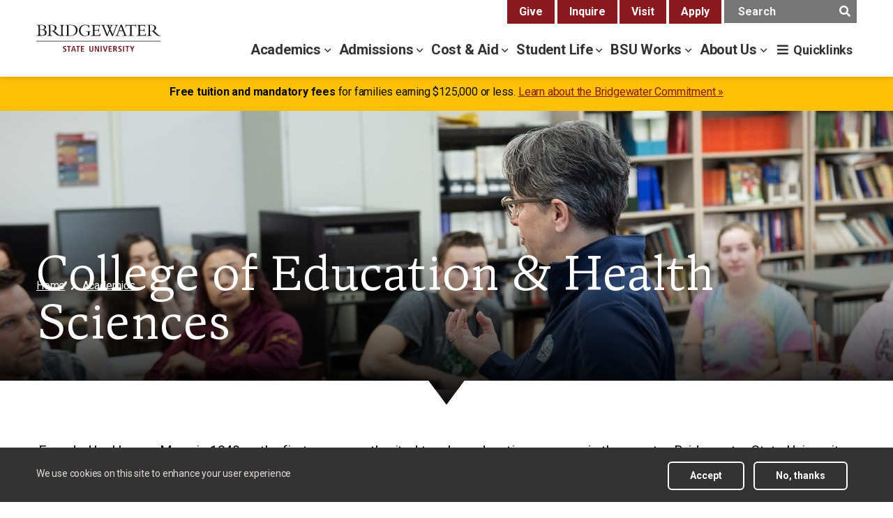

--- FILE ---
content_type: text/html; charset=UTF-8
request_url: https://www.bridgew.edu/academics/colleges-departments/college-education-health-sciences
body_size: 26420
content:

<!DOCTYPE html>
<html lang="en" dir="ltr" prefix="content: http://purl.org/rss/1.0/modules/content/  dc: http://purl.org/dc/terms/  foaf: http://xmlns.com/foaf/0.1/  og: http://ogp.me/ns#  rdfs: http://www.w3.org/2000/01/rdf-schema#  schema: http://schema.org/  sioc: http://rdfs.org/sioc/ns#  sioct: http://rdfs.org/sioc/types#  skos: http://www.w3.org/2004/02/skos/core#  xsd: http://www.w3.org/2001/XMLSchema# ">
  <head>

    <meta charset="utf-8" />
<meta name="description" content="Founded by Horace Mann in 1840 as the first permanently sited teacher education program in the country, Bridgewater State University has always been a central contributor to educator preparation. The College of Education &amp; Health Sciences extends this tradition by offering undergraduate and graduate courses designed for students who aspire to be leaders in the education and human services fields. Our programs foster lifelong learning and prepare graduates to excel in a diverse and ever-changing world. BSU received a commendation from the Massachusetts Department of Elementary and Secondary Education in recognition of our outstanding partnerships with our network of professional development schools in Gateway cities surrounding BSU. Academic Departments and Programs Explore our undergraduate and graduate programs offered through our academic departments: Communication Sciences and Disorders Counselor Education Elementary and Early Childhood Education Health and Kinesiology Secondary Education &amp; Educational Leadership Special Education Teaching English to Speakers of Other Languages , Mission The mission of The College of Education and Health Sciences (CEHS) is to prepare high-quality, caring professionals to function effectively within a society influenced by diversity and accelerated change. Values Academic Excellence and Innovation Opportunity, Diversity and Social Justice Collaboration Effective Research/Evidence Based Practice , Regional Center for Emergency License Holders Bridgewater State University has been awarded substantial grant funding from the Department of Early and Secondary Education allowing educators possessing an emergency license to have the opportunity to earn an initial teaching license at no cost in one of the following fields: Special Education, Moderate Disabilities PreK-8 or 5-12 (cohort model) Secondary Education (Biology, Chemistry, Dance, Earth and SpaceScience, English, History, Mathematics, Music, Physics, Spanish, Theater,Visual Arts) Early Childhood and Elementary Education Teaching English to Speakers of Other Languages After completion of their licensure coursework and teaching practicum, candidates can move seamlessly into one of our MEd programs at BSU. Candidates will take part in the following throughout their program: Proactive and Appreciative advising for each participant Access to free MTEL preparation opportunities at BSU and free MTEL test vouchers Coursework leading to initial teaching license Participants will be able to use coursework towards their applicable MEd at BSU Contact: Darren MacDonald at d3macdonald@bridgew.edu or 508.531.1263. Request More Information , , /* Default styling for accordion headers (expanded state) */ .paragraph--type--accordion .accordion .card .card-header h3 { display: block; padding: 1.1rem 2rem; font-family: &quot;Roboto&quot;, Arial, sans-serif; font-size: 2rem; font-weight: 700; line-height: 1.4; letter-spacing: -0.17px; background-color: #e8e5de; /* Background color when expanded */ color: #595959; /* Text color when expanded */ } /* Styling for the accordion button */ .paragraph--type--accordion .accordion .card .card-header h3 button { width: 100%; font-size: inherit; line-height: inherit; font-weight: inherit; text-align: left; cursor: pointer; background-color: transparent; /* Ensure no background overrides button */ color: inherit; /* Inherit text color */ border: none; /* Remove any default button borders */ position: relative; /* Ensure positioning for the ::after element */ } /* Default state styling for button icon (expanded state) */ .paragraph--type--accordion .accordion .card .card-header h3 button::after { color: #89191f; content: &quot;&quot;; /* Font Awesome icon pointing down */ font-family: &quot;Font Awesome 5 Pro&quot;; font-weight: 400; font-size: 3rem; float: right; line-height: 1; transition: transform 0.2s ease-out; } /* Adjust for collapsed state (icon pointing up) */ .paragraph--type--accordion .accordion .card .card-header h3.collapsed button::after { color: #fff; content: &quot;&quot;; /* Font Awesome icon pointing up */ transform: rotate(0deg); /* Ensure no rotation, icon points up */ } /* Styling for collapsed state */ .paragraph--type--accordion .accordion .card .card-header h3.collapsed { background-color: #89191f; /* Background color when collapsed */ color: #fff; /* Text color when collapsed */ } /* Additional styles for the visually hidden heading */ .sr-only { position: absolute; width: 1px; height: 1px; padding: 0; margin: -1px; overflow: hidden; clip: rect(0, 0, 0, 0); border: 0; } Accordion Content Education and Health Sciences Outreach Education and Health Sciences Outreach embraces and supports values in our community by providing enriching programs for students, teachers and administrators. We collaborate regularly with public school district leaders in Southeastern Massachusetts to plan valuable programs that are based on the needs of students, teachers and administrators and address current trending topics. Education Preparation Program: DATA The Massachusetts Department of Elementary and Secondary Education collects, aggregates, and publishes data on all state-approved education preparation programs. Bridgewater State University participated as a pilot institution for the development of the department&#039;s Education Preparation Program Profiles posted on their website. Access to all candidate and faculty demographic data, P-12 partnership information, and employment and retention data for our Education Preparation Programs, as well as information about our Educator Preparation Programs unit, is through BSU’s page on the Massachusetts Department of Education website. Access each of the reports for BSU’s candidate performance data via the following links: Candidate Enrollment Data Candidate Completion Data Candidate Licensure Exam (MTEL) Data Candidate Employment Data (post graduation) Candidate Employment Data by Program (post graduation) Educator Evaluation Performance Field Education The Field Placement Office in the College of Education and Health Sciences at BSU places over 500 students in quality clinical placements throughout the academic year. This process requires the development and maintenance of PK-12 partnerships with over 50 school districts and agencies within the university’s service region. A student teaching agreement details the parameters of these partnerships. Clinical handbooks, observation forms and rubrics guide the assessment of our field experiences. The College of Education and Health Sciences has also developed a network of professional development schools in several cities and towns in the BSU service region: Brockton, Easton (SRVTHS), New Bedford, Scituate and Taunton. Professional development school sites are chosen based upon their diverse student populations, innovative instructional practice and willingness to partner with the university in the preparation of outstanding 21st century educators. Over the many years of developing outstanding professional educators, BSU has built a vast network of exemplary P-12 supervising practitioners. These educators work with our preservice candidates on a daily basis to help them build upon their strong theoretical foundation in refining and differentiating their instructional strategies to meet the learning needs of our diverse student populations. Please also visit the Education and Health Sciences Outreach website for additional information. Health Sciences Programs, Careers and More The College of Education and Health Sciences consists of an array of health sciences programs that prepare students to work in health professions, and these programs also provide comprehensive fieldwork and internship opportunities for the students. The health sciences programs are in three academic departments (Communication Sciences and Disorders, Counselor Education and Health and Kinesiology). The career opportunities include but are not limited to the following: Communication Sciences and Disorders: The Department provides students with a comprehensive understanding of speech pathology, audiology and related specialties. The career opportunities are Speech Therapist, Audiology, Speech/Language Educator or Pathology Assistant and Children’s Hearing Specialist. Undergraduate: Communication Sciences and Disorders, BS Communication Disorders Minor Graduate: Speech-Language Pathology, MS Counselor Education: The Department of Counselor Education prepares students for successful careers in mental health counseling, school adjustment counseling, school counseling, and various roles in higher education settings. The career opportunities are School Counselor, School Adjustment Counselor, Licensed Mental Health Counselor (LMHC) and various roles in higher education settings. Graduate: Counseling, Mental Health Counseling Concentration, MEd Counseling, Mental Health Counseling - Dual License Concentration, MEd Counseling, School Adjustment Counseling, Post-Master&#039;s Licensure Counseling, School Counseling (PreK-8, 5-12) Concentration, MEd Counseling, School Counseling (PreK-8, 5-12), Post-Master&#039;s Licensure Counseling, Student Affairs Counseling Concentration, MEd Health and Kinesiology: The Department prepares students for success as teachers, personal trainers, recreation specialists, adaptive fitness therapists, public health professionals, athletic trainers, health educators, occupational health and safety, nursing care homes, health program director, epidemiologist, health policy and administration, nutritionist, physical therapy and occupational therapy graduate schools. Undergraduate major: Exercise Physiology, BS Health Science, BS Health Science, Pre-Athletic Training Concentration, BS Health Science, Pre-Occupational Therapy Concentration, BS Health Science, Pre-Physical Therapy Concentration, BS Health Studies, BS Public Health, BS Physical Education, BA Physical Education, Motor Development Therapy/Adapted Physical Education Concentration, BS Physical Education, Recreation and Fitness Club Administration Concentration, BS Physical Education, Recreation Concentration, BS Physical Education, Teacher Licensure (5-12) Concentration, BS Physical Education, Teacher Licensure (PreK-8) Concentration, BS Undergraduate minor: Coaching Minor Dance Minor (interdisciplinary program) Exercise Physiology Minor Health Promotion Minor Health Resources Management Minor Nutrition Minor Recreation Minor Graduate: Athletic Training, MS Health Professions and Pre-Medical Sciences, Postbaccalaureate Health Promotion, MEd Physical Education (PreK-8) (Initial Licensure), Postbaccalaureate Licensure Physical Education (5-12) (Initial Licensure), Postbaccalaureate Licensure Physical Education, Adapted Physical Education and Sport Concentration, MS Physical Education, Applied Kinesiology Concentration, MS Physical Education, Coaching Education Concentration, MS Physical Education, Human Performance and Health Fitness Concentration, MS Physical Education, Individualized Concentration, MS Physical Education, Professional Tennis Management and Coaching Concentration, MS Physical Education, Strength and Conditioning Concentration, MS Physical Education, Teaching Games for Understanding Concentration, MS Professional Tennis Management, Graduate Certificate , rgb(27,54,93) Pathways to Health Profession Schools Are you considering a career in nursing, dentistry, occupational therapy, or another health profession? Bridgewater State University can help prepare you for a number of graduate programs in health fields. Learn more about pathways to health professions » , Virtual Tour Stop — Hart Hall Launch Education and BSU" />
<meta name="geo.region" content="US-MA" />
<meta name="geo.position" content="41.9886222 N, -70.9660056 W" />
<meta name="geo.placename" content="Bridgewater, Massachusetts" />
<link rel="canonical" href="https://www.bridgew.edu/academics/colleges-departments/college-education-health-sciences" />
<meta name="robots" content="index, follow" />
<meta property="og:site_name" content="Bridgewater State University" />
<meta property="og:type" content="website" />
<meta property="og:url" content="https://www.bridgew.edu/academics/colleges-departments/college-education-health-sciences" />
<meta property="og:title" content="College of Education &amp; Health Sciences" />
<meta property="og:description" content="Founded by Horace Mann in 1840 as the first permanently sited teacher education program in the country, Bridgewater State University has always been a central contributor to educator preparation. The College of Education &amp; Health Sciences extends this tradition by offering undergraduate and graduate courses designed for students who aspire to be leaders in the education and human services fields. Our programs foster lifelong learning and prepare graduates to excel in a diverse and ever-changing world. BSU received a commendation from the Massachusetts Department of Elementary and Secondary Education in recognition of our outstanding partnerships with our network of professional development schools in Gateway cities surrounding BSU. Academic Departments and Programs Explore our undergraduate and graduate programs offered through our academic departments: Communication Sciences and Disorders Counselor Education Elementary and Early Childhood Education Health and Kinesiology Secondary Education &amp; Educational Leadership Special Education Teaching English to Speakers of Other Languages , Mission The mission of The College of Education and Health Sciences (CEHS) is to prepare high-quality, caring professionals to function effectively within a society influenced by diversity and accelerated change. Values Academic Excellence and Innovation Opportunity, Diversity and Social Justice Collaboration Effective Research/Evidence Based Practice , Regional Center for Emergency License Holders Bridgewater State University has been awarded substantial grant funding from the Department of Early and Secondary Education allowing educators possessing an emergency license to have the opportunity to earn an initial teaching license at no cost in one of the following fields: Special Education, Moderate Disabilities PreK-8 or 5-12 (cohort model) Secondary Education (Biology, Chemistry, Dance, Earth and SpaceScience, English, History, Mathematics, Music, Physics, Spanish, Theater,Visual Arts) Early Childhood and Elementary Education Teaching English to Speakers of Other Languages After completion of their licensure coursework and teaching practicum, candidates can move seamlessly into one of our MEd programs at BSU. Candidates will take part in the following throughout their program: Proactive and Appreciative advising for each participant Access to free MTEL preparation opportunities at BSU and free MTEL test vouchers Coursework leading to initial teaching license Participants will be able to use coursework towards their applicable MEd at BSU Contact: Darren MacDonald at d3macdonald@bridgew.edu or 508.531.1263. Request More Information , , /* Default styling for accordion headers (expanded state) */ .paragraph--type--accordion .accordion .card .card-header h3 { display: block; padding: 1.1rem 2rem; font-family: &quot;Roboto&quot;, Arial, sans-serif; font-size: 2rem; font-weight: 700; line-height: 1.4; letter-spacing: -0.17px; background-color: #e8e5de; /* Background color when expanded */ color: #595959; /* Text color when expanded */ } /* Styling for the accordion button */ .paragraph--type--accordion .accordion .card .card-header h3 button { width: 100%; font-size: inherit; line-height: inherit; font-weight: inherit; text-align: left; cursor: pointer; background-color: transparent; /* Ensure no background overrides button */ color: inherit; /* Inherit text color */ border: none; /* Remove any default button borders */ position: relative; /* Ensure positioning for the ::after element */ } /* Default state styling for button icon (expanded state) */ .paragraph--type--accordion .accordion .card .card-header h3 button::after { color: #89191f; content: &quot;&quot;; /* Font Awesome icon pointing down */ font-family: &quot;Font Awesome 5 Pro&quot;; font-weight: 400; font-size: 3rem; float: right; line-height: 1; transition: transform 0.2s ease-out; } /* Adjust for collapsed state (icon pointing up) */ .paragraph--type--accordion .accordion .card .card-header h3.collapsed button::after { color: #fff; content: &quot;&quot;; /* Font Awesome icon pointing up */ transform: rotate(0deg); /* Ensure no rotation, icon points up */ } /* Styling for collapsed state */ .paragraph--type--accordion .accordion .card .card-header h3.collapsed { background-color: #89191f; /* Background color when collapsed */ color: #fff; /* Text color when collapsed */ } /* Additional styles for the visually hidden heading */ .sr-only { position: absolute; width: 1px; height: 1px; padding: 0; margin: -1px; overflow: hidden; clip: rect(0, 0, 0, 0); border: 0; } Accordion Content Education and Health Sciences Outreach Education and Health Sciences Outreach embraces and supports values in our community by providing enriching programs for students, teachers and administrators. We collaborate regularly with public school district leaders in Southeastern Massachusetts to plan valuable programs that are based on the needs of students, teachers and administrators and address current trending topics. Education Preparation Program: DATA The Massachusetts Department of Elementary and Secondary Education collects, aggregates, and publishes data on all state-approved education preparation programs. Bridgewater State University participated as a pilot institution for the development of the department&#039;s Education Preparation Program Profiles posted on their website. Access to all candidate and faculty demographic data, P-12 partnership information, and employment and retention data for our Education Preparation Programs, as well as information about our Educator Preparation Programs unit, is through BSU’s page on the Massachusetts Department of Education website. Access each of the reports for BSU’s candidate performance data via the following links: Candidate Enrollment Data Candidate Completion Data Candidate Licensure Exam (MTEL) Data Candidate Employment Data (post graduation) Candidate Employment Data by Program (post graduation) Educator Evaluation Performance Field Education The Field Placement Office in the College of Education and Health Sciences at BSU places over 500 students in quality clinical placements throughout the academic year. This process requires the development and maintenance of PK-12 partnerships with over 50 school districts and agencies within the university’s service region. A student teaching agreement details the parameters of these partnerships. Clinical handbooks, observation forms and rubrics guide the assessment of our field experiences. The College of Education and Health Sciences has also developed a network of professional development schools in several cities and towns in the BSU service region: Brockton, Easton (SRVTHS), New Bedford, Scituate and Taunton. Professional development school sites are chosen based upon their diverse student populations, innovative instructional practice and willingness to partner with the university in the preparation of outstanding 21st century educators. Over the many years of developing outstanding professional educators, BSU has built a vast network of exemplary P-12 supervising practitioners. These educators work with our preservice candidates on a daily basis to help them build upon their strong theoretical foundation in refining and differentiating their instructional strategies to meet the learning needs of our diverse student populations. Please also visit the Education and Health Sciences Outreach website for additional information. Health Sciences Programs, Careers and More The College of Education and Health Sciences consists of an array of health sciences programs that prepare students to work in health professions, and these programs also provide comprehensive fieldwork and internship opportunities for the students. The health sciences programs are in three academic departments (Communication Sciences and Disorders, Counselor Education and Health and Kinesiology). The career opportunities include but are not limited to the following: Communication Sciences and Disorders: The Department provides students with a comprehensive understanding of speech pathology, audiology and related specialties. The career opportunities are Speech Therapist, Audiology, Speech/Language Educator or Pathology Assistant and Children’s Hearing Specialist. Undergraduate: Communication Sciences and Disorders, BS Communication Disorders Minor Graduate: Speech-Language Pathology, MS Counselor Education: The Department of Counselor Education prepares students for successful careers in mental health counseling, school adjustment counseling, school counseling, and various roles in higher education settings. The career opportunities are School Counselor, School Adjustment Counselor, Licensed Mental Health Counselor (LMHC) and various roles in higher education settings. Graduate: Counseling, Mental Health Counseling Concentration, MEd Counseling, Mental Health Counseling - Dual License Concentration, MEd Counseling, School Adjustment Counseling, Post-Master&#039;s Licensure Counseling, School Counseling (PreK-8, 5-12) Concentration, MEd Counseling, School Counseling (PreK-8, 5-12), Post-Master&#039;s Licensure Counseling, Student Affairs Counseling Concentration, MEd Health and Kinesiology: The Department prepares students for success as teachers, personal trainers, recreation specialists, adaptive fitness therapists, public health professionals, athletic trainers, health educators, occupational health and safety, nursing care homes, health program director, epidemiologist, health policy and administration, nutritionist, physical therapy and occupational therapy graduate schools. Undergraduate major: Exercise Physiology, BS Health Science, BS Health Science, Pre-Athletic Training Concentration, BS Health Science, Pre-Occupational Therapy Concentration, BS Health Science, Pre-Physical Therapy Concentration, BS Health Studies, BS Public Health, BS Physical Education, BA Physical Education, Motor Development Therapy/Adapted Physical Education Concentration, BS Physical Education, Recreation and Fitness Club Administration Concentration, BS Physical Education, Recreation Concentration, BS Physical Education, Teacher Licensure (5-12) Concentration, BS Physical Education, Teacher Licensure (PreK-8) Concentration, BS Undergraduate minor: Coaching Minor Dance Minor (interdisciplinary program) Exercise Physiology Minor Health Promotion Minor Health Resources Management Minor Nutrition Minor Recreation Minor Graduate: Athletic Training, MS Health Professions and Pre-Medical Sciences, Postbaccalaureate Health Promotion, MEd Physical Education (PreK-8) (Initial Licensure), Postbaccalaureate Licensure Physical Education (5-12) (Initial Licensure), Postbaccalaureate Licensure Physical Education, Adapted Physical Education and Sport Concentration, MS Physical Education, Applied Kinesiology Concentration, MS Physical Education, Coaching Education Concentration, MS Physical Education, Human Performance and Health Fitness Concentration, MS Physical Education, Individualized Concentration, MS Physical Education, Professional Tennis Management and Coaching Concentration, MS Physical Education, Strength and Conditioning Concentration, MS Physical Education, Teaching Games for Understanding Concentration, MS Professional Tennis Management, Graduate Certificate , rgb(27,54,93) Pathways to Health Profession Schools Are you considering a career in nursing, dentistry, occupational therapy, or another health profession? Bridgewater State University can help prepare you for a number of graduate programs in health fields. Learn more about pathways to health professions » , Virtual Tour Stop — Hart Hall Launch Education and BSU" />
<meta property="og:image:width" content="1200" />
<meta property="og:image:height" content="630" />
<meta property="og:phone_number" content="508.531.1000" />
<meta property="og:locale" content="en_US" />
<meta name="twitter:card" content="summary_large_image" />
<meta name="twitter:title" content="College of Education &amp; Health Sciences" />
<meta name="google-site-verification" content="_hyjD6CuxIrgbM24tJg7h6B52NnuSt_uxXx9DiEF-KA" />
<meta name="Generator" content="Drupal 10 (https://www.drupal.org)" />
<meta name="MobileOptimized" content="width" />
<meta name="HandheldFriendly" content="true" />
<meta name="viewport" content="width=device-width, initial-scale=1.0" />
<style>.paragraph---id--236151 .bs-region--right { background-color: rgb(27,54,93) !important; }</style>
<style media="all">.block-views-blockhero-banner-block-1 .banner-background-wrapper {background-color: #FFFFFF ;background-image:  url('https://www.bridgew.edu/sites/bridgew/files/styles/1440x400/public/media/header_image/coehs-landing-banner-dec21.jpg?h=b7d6e2e2') ;background-repeat: no-repeat ;background-attachment: scroll ;background-position: center center ;z-index: auto;background-size: cover ;-webkit-background-size: cover ;-moz-background-size: cover ;-o-background-size: cover ;filter: progid:DXImageTransform.Microsoft.AlphaImageLoader(src='https://www.bridgew.edu/sites/bridgew/files/styles/1440x400/public/media/header_image/coehs-landing-banner-dec21.jpg?h=b7d6e2e2', sizingMethod='scale');-ms-filter: progid:DXImageTransform.Microsoft.AlphaImageLoader(src='https://www.bridgew.edu/sites/bridgew/files/styles/1440x400/public/media/header_image/coehs-landing-banner-dec21.jpg?h=b7d6e2e2', sizingMethod='scale');}</style>
<link rel="icon" href="/themes/custom/bridgewater/favicon.ico" type="image/vnd.microsoft.icon" />

      <title>College of Education &amp; Health Sciences | Bridgewater State University</title>
      <link rel="stylesheet" media="all" href="/sites/bridgew/files/css/css_P7Of7NUjQYgwNOzj80KoNdOACMJJv3ilrsiFv-4nQG4.css?delta=0&amp;language=en&amp;theme=bridgewater&amp;include=[base64]" />
<link rel="stylesheet" media="all" href="/sites/bridgew/files/css/css_9ki6_vrd1niQ-bBbMID7pGhzTf_KRR-dgyTJUmr2EHE.css?delta=1&amp;language=en&amp;theme=bridgewater&amp;include=[base64]" />
<link rel="stylesheet" media="all" href="//stackpath.bootstrapcdn.com/bootstrap/4.3.1/css/bootstrap.min.css" crossorigin="anonymous" integrity="sha384-ggOyR0iXCbMQv3Xipma34MD+dH/1fQ784/j6cY/iJTQUOhcWr7x9JvoRxT2MZw1T" />
<link rel="stylesheet" media="all" href="/sites/bridgew/files/css/css_oB8zQi3vwUA0rNZeXXEu1GOSP78mM_maFgxYdj0kZAs.css?delta=3&amp;language=en&amp;theme=bridgewater&amp;include=[base64]" />
<link rel="stylesheet" media="print" href="/sites/bridgew/files/css/css_hsIgQi6VeC6U7J4WN6xBtMZpojkRtZkTS-kmh-UKaSw.css?delta=4&amp;language=en&amp;theme=bridgewater&amp;include=[base64]" />
<link rel="stylesheet" media="all" href="/sites/bridgew/files/css/css_DD66SfLMhBjQf8A51dciDYpw7hAY3Q5G1Dx74QcN6-k.css?delta=5&amp;language=en&amp;theme=bridgewater&amp;include=[base64]" />
<link rel="stylesheet" media="all" href="/sites/bridgew/files/css/css_clX6lNrJH2i99UvcPeWEky-3vtIlL1jwoWQ42wJaJls.css?delta=6&amp;language=en&amp;theme=bridgewater&amp;include=[base64]" />

      <script type="application/json" data-drupal-selector="drupal-settings-json">{"path":{"baseUrl":"\/","pathPrefix":"","currentPath":"node\/203653","currentPathIsAdmin":false,"isFront":false,"currentLanguage":"en","themeUrl":"themes\/custom\/bridgewater"},"pluralDelimiter":"\u0003","suppressDeprecationErrors":true,"ajaxPageState":{"libraries":"[base64]","theme":"bridgewater","theme_token":null},"ajaxTrustedUrl":[],"gtag":{"tagId":"","consentMode":false,"otherIds":[],"events":[],"additionalConfigInfo":[]},"gtm":{"tagId":null,"settings":{"data_layer":"dataLayer","include_classes":false,"allowlist_classes":"","blocklist_classes":"","include_environment":false,"environment_id":"","environment_token":""},"tagIds":["GTM-PBSLHP"]},"kwall_map":{"overlay_path":"","sw_lat":"","sw_lon":"","ne_lat":"","ne_lon":"","style":""},"data":{"extlink":{"extTarget":true,"extTargetAppendNewWindowDisplay":true,"extTargetAppendNewWindowLabel":"(opens in a new window)","extTargetNoOverride":true,"extNofollow":true,"extTitleNoOverride":false,"extNoreferrer":false,"extFollowNoOverride":true,"extClass":"0","extLabel":"(link is external)","extImgClass":false,"extSubdomains":true,"extExclude":"","extInclude":".*\\.(pdf|doc|docx)$","extCssExclude":"","extCssInclude":"","extCssExplicit":"","extAlert":false,"extAlertText":"This link will take you to an external web site. We are not responsible for their content.","extHideIcons":false,"mailtoClass":"0","telClass":"","mailtoLabel":"(link sends email)","telLabel":"(link is a phone number)","extUseFontAwesome":false,"extIconPlacement":"append","extPreventOrphan":false,"extFaLinkClasses":"fa fa-external-link","extFaMailtoClasses":"fa fa-envelope-o","extAdditionalLinkClasses":"","extAdditionalMailtoClasses":"","extAdditionalTelClasses":"","extFaTelClasses":"fa fa-phone","allowedDomains":null,"extExcludeNoreferrer":""}},"eu_cookie_compliance":{"cookie_policy_version":"1.0.0","popup_enabled":true,"popup_agreed_enabled":false,"popup_hide_agreed":false,"popup_clicking_confirmation":false,"popup_scrolling_confirmation":false,"popup_html_info":"\u003Cdiv aria-labelledby=\u0022popup-text\u0022  class=\u0022eu-cookie-compliance-banner eu-cookie-compliance-banner-info eu-cookie-compliance-banner--opt-in\u0022\u003E\n  \u003Cdiv class=\u0022popup-content info eu-cookie-compliance-content\u0022 tabindex=\u0022-1\u0022\u003E\n        \u003Cdiv id=\u0022popup-text\u0022 class=\u0022eu-cookie-compliance-message\u0022 role=\u0022document\u0022\u003E\n      \u003Ch2\u003EWe use cookies on this site to enhance your user experience\u003C\/h2\u003E\n          \u003C\/div\u003E\n\n    \n    \u003Cdiv id=\u0022popup-buttons\u0022 class=\u0022eu-cookie-compliance-buttons\u0022\u003E\n            \u003Cbutton type=\u0022button\u0022 class=\u0022agree-button eu-cookie-compliance-secondary-button\u0022 aria-describedby=\u0022eu-button-msg\u0022\u003EAccept\u003C\/button\u003E\n              \u003Cbutton type=\u0022button\u0022 class=\u0022decline-button eu-cookie-compliance-default-button\u0022\u003ENo, thanks\u003C\/button\u003E\n          \u003C\/div\u003E\n  \u003C\/div\u003E\n\u003C\/div\u003E","use_mobile_message":false,"mobile_popup_html_info":"\u003Cdiv aria-labelledby=\u0022popup-text\u0022  class=\u0022eu-cookie-compliance-banner eu-cookie-compliance-banner-info eu-cookie-compliance-banner--opt-in\u0022\u003E\n  \u003Cdiv class=\u0022popup-content info eu-cookie-compliance-content\u0022 tabindex=\u0022-1\u0022\u003E\n        \u003Cdiv id=\u0022popup-text\u0022 class=\u0022eu-cookie-compliance-message\u0022 role=\u0022document\u0022\u003E\n      \n          \u003C\/div\u003E\n\n    \n    \u003Cdiv id=\u0022popup-buttons\u0022 class=\u0022eu-cookie-compliance-buttons\u0022\u003E\n            \u003Cbutton type=\u0022button\u0022 class=\u0022agree-button eu-cookie-compliance-secondary-button\u0022 aria-describedby=\u0022eu-button-msg\u0022\u003EAccept\u003C\/button\u003E\n              \u003Cbutton type=\u0022button\u0022 class=\u0022decline-button eu-cookie-compliance-default-button\u0022\u003ENo, thanks\u003C\/button\u003E\n          \u003C\/div\u003E\n  \u003C\/div\u003E\n\u003C\/div\u003E","mobile_breakpoint":768,"popup_html_agreed":false,"popup_use_bare_css":true,"popup_height":"auto","popup_width":"100%","popup_delay":1000,"popup_link":"\/node\/188371","popup_link_new_window":false,"popup_position":false,"fixed_top_position":true,"popup_language":"en","store_consent":false,"better_support_for_screen_readers":true,"cookie_name":"","reload_page":false,"domain":"","domain_all_sites":false,"popup_eu_only":false,"popup_eu_only_js":false,"cookie_lifetime":100,"cookie_session":0,"set_cookie_session_zero_on_disagree":0,"disagree_do_not_show_popup":false,"method":"opt_in","automatic_cookies_removal":true,"allowed_cookies":"","withdraw_markup":"\u003Cbutton type=\u0022button\u0022 class=\u0022eu-cookie-withdraw-tab\u0022\u003E\u003C\/button\u003E\n\u003Cdiv aria-labelledby=\u0022popup-text\u0022 class=\u0022eu-cookie-withdraw-banner\u0022\u003E\n  \u003Cdiv class=\u0022popup-content info eu-cookie-compliance-content\u0022\u003E\n    \u003Cdiv id=\u0022popup-text\u0022 class=\u0022eu-cookie-compliance-message\u0022 role=\u0022document\u0022\u003E\n      \u003Ch2\u003EWe use cookies on this site to enhance your user experience\u003C\/h2\u003E\n    \u003C\/div\u003E\n    \u003Cdiv id=\u0022popup-buttons\u0022 class=\u0022eu-cookie-compliance-buttons\u0022\u003E\n      \u003Cbutton type=\u0022button\u0022 class=\u0022eu-cookie-withdraw-button \u0022\u003EWithdraw consent\u003C\/button\u003E\n    \u003C\/div\u003E\n  \u003C\/div\u003E\n\u003C\/div\u003E","withdraw_enabled":false,"reload_options":0,"reload_routes_list":"","withdraw_button_on_info_popup":false,"cookie_categories":[],"cookie_categories_details":[],"enable_save_preferences_button":true,"cookie_value_disagreed":"0","cookie_value_agreed_show_thank_you":"1","cookie_value_agreed":"2","containing_element":"body","settings_tab_enabled":false,"olivero_primary_button_classes":"","olivero_secondary_button_classes":"","close_button_action":"close_banner","open_by_default":true,"modules_allow_popup":true,"hide_the_banner":false,"geoip_match":true,"unverified_scripts":[]},"TBMegaMenu":{"TBElementsCounter":{"column":null},"theme":"bridgewater","tbm-main":{"arrows":"1"}},"quicklink":{"admin_link_container_patterns":["#block-local-tasks-block a",".block-local-tasks-block a","#drupal-off-canvas a","#toolbar-administration a"],"ignore_admin_paths":true,"ignore_ajax_links":true,"ignore_file_ext":true,"total_request_limit":null,"concurrency_throttle_limit":null,"idle_wait_timeout":null,"viewport_delay":null,"debug":false,"url_patterns_to_ignore":["user\/logout","#","\/admin","\/edit"]},"user":{"uid":0,"permissionsHash":"f045aad2ed90001e8a113fee581d7d8eb3ce6101760a2d92a514a8893ba9bd7f"}}</script>
<script src="/sites/bridgew/files/js/js_yp5mWB4SqwKJr-hV8hROL6WiQZv-4dZd2EKyg_83c8Q.js?scope=header&amp;delta=0&amp;language=en&amp;theme=bridgewater&amp;include=[base64]"></script>
<script src="//catalog.bridgew.edu/widget-api/widget-api.min.js"></script>
<script src="/sites/bridgew/files/js/js_zTqS-EBJAjRZW49jFjh-nH8TmEB4EX8tUJXnw4PXjHQ.js?scope=header&amp;delta=2&amp;language=en&amp;theme=bridgewater&amp;include=[base64]"></script>
<script src="/modules/contrib/google_tag/js/gtag.js?t8s0xq"></script>
<script src="/modules/contrib/google_tag/js/gtm.js?t8s0xq"></script>

	<meta name="google-site-verification" content="ElW9CRT_UnwJ3MKcjmnpxUzc9eIJ4f4CUt26XhZiJy8" />
 </head>
  <body  class="role-anonymous page-node-page page-node-203653 full-width-page path-node page-node-type-page">

        <nav aria-label="skip link">
      <a class="visually-hidden focusable skip-link" href="#main-content">Skip to main content</a>
    </nav>
    <noscript><iframe src="https://www.googletagmanager.com/ns.html?id=GTM-PBSLHP"
                  height="0" width="0" style="display:none;visibility:hidden"></iframe></noscript>
<div id="one-button-emergency" role="region" aria-live="assertive" aria-label="Emergency Notification"><div class="vertical-center"><i class="fas fa-exclamation-triangle"></i>&nbsp;<span id="emergency-message">This is a content holder for the one-button emergency notification system.</span></div></div>

      <div class="dialog-off-canvas-main-canvas" data-off-canvas-main-canvas>
    
    

  <header class="header-wrapper">

    
    <section id="bsu-main-header" class="navbar navbar-expand-lg navbar-light" aria-label="main header">
      <div class="container">
        <a class="navbar-brand" href="/" >
          <img width="248" height="56" src="/themes/custom/bridgewater/logo.svg" alt="Bridgewater State University" aria-label="home">
        </a>
        <button class="navbar-toggler" type="button" data-toggle="collapse" aria-expanded="false" aria-label="Toggle navigation">
          <span class="navbar-toggler-icon"></span>
        </button>
        <div class="collapse navbar-collapse" id="navbarHeader">
          <div class="navbar-nav mr-auto">  <div class="region region-global-navigation">
    <nav aria-labelledby="block-topnavigation-menu" id="block-topnavigation" class="menu-inline-wrapper block block-menu navigation menu--top-navigation">
            
  <span class="visually-hidden" id="block-topnavigation-menu">Top Navigation</span>
  

        
              <ul class="menu">
                    <li class="menu-item">
        <a href="/give" data-drupal-link-system-path="node/252586">Give</a>
              </li>
                <li class="menu-item">
        <a href="/inquire" data-drupal-link-system-path="node/215186">Inquire</a>
              </li>
                <li class="menu-item">
        <a href="/campus-tour" data-drupal-link-system-path="node/203627">Visit</a>
              </li>
                <li class="menu-item">
        <a href="/apply" data-drupal-link-system-path="node/203714">Apply</a>
              </li>
        </ul>
  


  </nav>
<div id="block-searchform-2" class="menu-inline-wrapper basic block block-block-content block-block-content10152d02-e0d3-407c-b650-d5a971be098d">
  
    
        <div class="layout layout--onecol">
    <div  class="layout__region layout__region--content">
      


  <div class="clearfix text-formatted field field--name-body field--type-text-with-summary field--label-hidden field__items">
              <div class="field__item">
        <form action="/search" class="navbar-form navbar-right" aria-label="main search">
  <div class="input-group">
    <label for="query" class="visually-hidden">Search text</label>
    <input type="search" name="searchStudioQuery" id="query" title="Enter Text" placeholder="Search" class="form-control" aria-label="main search input">
        <div class="input-group-btn">
      <button title="Search" class="btn btn-default" aria-label="main search submit"><i class="fas fa-search"></i></button>
</div>
</div>
</form>
          </div>
        </div>

    </div>
  </div>

  </div>
<div id="block-mainmenu" class="block-inline block block-tb-megamenu block-tb-megamenu-menu-blockmain">
  
    
      <nav  class="tbm tbm-main tbm-arrows tb-megamenu tb-megamenu-main" id="tbm-main" aria-label="main navigation">
  <ul  class="tbm-nav level-0 items-6 tb-megamenu nav tb-megamenu-nav" role="list">
                      <li  class="tbm-item level-1 tb-megamenu-item level-1 mega mega-extra dropdown tbm-left tbm-item--has-dropdown" aria-level="1" class="tb-megamenu-item level-1 mega mega-extra dropdown">
  <button  class="tbm-link level-1 tbm-toggle btn-link bsu-nav-toggle" aria-expanded="false" target="_self" aria-label="academics menu">
    Academics
  </button>
  <div  class="tb-megamenu-submenu dropdown-menu mega-dropdown-menu tbm-submenu tbm-item-child" role="list">
  <div class="mega-dropdown-inner">
          <div  class="tbm-row tb-megamenu-row">
      <div  class="tbm-column span12 tb-megamenu-row">
  <div class="tbm-column-inner mega-dropdown-inner">
                 <div  class="tbm-block">
    <div class="block-inner">
      <div id="block-block-contentb4eca622-9c34-4cd4-9e44-d69bc3779fc8" class="basic block block-block-content block-block-contentb4eca622-9c34-4cd4-9e44-d69bc3779fc8">
  
    
        <div class="layout layout--onecol">
    <div  class="layout__region layout__region--content">
      


  <div class="clearfix text-formatted field field--name-body field--type-text-with-summary field--label-hidden field__items">
              <div class="field__item">
        <a href="/academics">Academics Home</a>
          </div>
        </div>

    </div>
  </div>

  </div>

    </div>
  </div>

      </div>
</div>

  </div>

          <div  class="tbm-row tb-megamenu-row">
      <div  class="tbm-column span3 mega-col-nav academic-programs">
  <div class="tbm-column-inner mega-dropdown-inner">
               <ul  class="tbm-subnav level-1 items-4">
              <li  class="tbm-item level-2 tb-megamenu-item" aria-level="2" class="tb-megamenu-item level-1 mega mega-extra dropdown">
  <a href='/academics/majors-minors-undergraduate'  class="tbm-link level-2" title="Undergraduate programs majors &amp; minors">
    Majors & Minors
  </a>
  
</li>

              <li  class="tbm-item level-2" aria-level="2" class="tb-megamenu-item level-1 mega mega-extra dropdown">
  <a href='/academics/programs-graduate'  class="tbm-link level-2" title="Graduate Programs at BSU">
    Graduate Programs
  </a>
  
</li>

              <li  class="tbm-item level-2" aria-level="2" class="tb-megamenu-item level-1 mega mega-extra dropdown">
  <a href='/academics/colleges-and-departments'  class="tbm-link level-2">
    Colleges & Departments
  </a>
  
</li>

              <li  class="tbm-item level-2" aria-level="2" class="tb-megamenu-item level-1 mega mega-extra dropdown">
  <a href='/course-search'  class="tbm-link level-2">
    Course Search
  </a>
  
</li>

  </ul>

      </div>
</div>

      <div  class="tbm-column span3 mega-col-nav resources">
  <div class="tbm-column-inner mega-dropdown-inner">
               <ul  class="tbm-subnav level-1 items-4">
              <li  class="tbm-item level-2" aria-level="2" class="tb-megamenu-item level-1 mega mega-extra dropdown">
  <a href='/academics/academic-achievement'  class="tbm-link level-2">
    Academic Achievement Center
  </a>
  
</li>

              <li  class="tbm-item level-2" aria-level="2" class="tb-megamenu-item level-1 mega mega-extra dropdown">
  <a href='/academics/academic-achievement/student-accessibility-services'  class="tbm-link level-2">
    Accessibility Services
  </a>
  
</li>

              <li  class="tbm-item level-2" aria-level="2" class="tb-megamenu-item level-1 mega mega-extra dropdown">
  <a href='/academics/academic-achievement/testing-services'  class="tbm-link level-2" title="Placement testing and proctored exams">
    Testing Services
  </a>
  
</li>

              <li  class="tbm-item level-2" aria-level="2" class="tb-megamenu-item level-1 mega mega-extra dropdown">
  <a href='https://library.bridgew.edu'  class="tbm-link level-2" title="Maxwell Library">
    Library
  </a>
  
</li>

  </ul>

      </div>
</div>

      <div  class="tbm-column span3 mega-col-nav opportunities">
  <div class="tbm-column-inner mega-dropdown-inner">
               <ul  class="tbm-subnav level-1 items-4">
              <li  class="tbm-item level-2" aria-level="2" class="tb-megamenu-item level-1 mega mega-extra dropdown">
  <a href='/academics/honors-program'  class="tbm-link level-2">
    Honors Program
  </a>
  
</li>

              <li  class="tbm-item level-2" aria-level="2" class="tb-megamenu-item level-1 mega mega-extra dropdown">
  <a href='/academics/internships'  class="tbm-link level-2">
    Internships
  </a>
  
</li>

              <li  class="tbm-item level-2" aria-level="2" class="tb-megamenu-item level-1 mega mega-extra dropdown">
  <a href='/academics/study-abroad'  class="tbm-link level-2">
    Study Abroad
  </a>
  
</li>

              <li  class="tbm-item level-2" aria-level="2" class="tb-megamenu-item level-1 mega mega-extra dropdown">
  <a href='/academics/undergraduate-research'  class="tbm-link level-2">
    Undergraduate Research
  </a>
  
</li>

  </ul>

      </div>
</div>

      <div  class="tbm-column span3 mega-col-nav related-links">
  <div class="tbm-column-inner mega-dropdown-inner">
               <ul  class="tbm-subnav level-1 items-4">
              <li  class="tbm-item level-2" aria-level="2" class="tb-megamenu-item level-1 mega mega-extra dropdown">
  <a href='/office/registrar/academic-calendar'  class="tbm-link level-2">
    Academic Calendar
  </a>
  
</li>

              <li  class="tbm-item level-2" aria-level="2" class="tb-megamenu-item level-1 mega mega-extra dropdown">
  <a href='https://catalog.bridgew.edu'  class="tbm-link level-2">
    Academic Catalog
  </a>
  
</li>

              <li  class="tbm-item level-2" aria-level="2" class="tb-megamenu-item level-1 mega mega-extra dropdown">
  <a href='/academics/centers-and-institutes'  class="tbm-link level-2">
    Centers & Institutes
  </a>
  
</li>

              <li  class="tbm-item level-2" aria-level="2" class="tb-megamenu-item level-1 mega mega-extra dropdown">
  <a href='/faculty-life-development'  class="tbm-link level-2">
    Faculty Life & Development
  </a>
  
</li>

  </ul>

      </div>
</div>

  </div>

      </div>
</div>

</li>

                      <li  class="tbm-item level-1 tb-megamenu-item level-1 mega mega-extra dropdown tbm-left tbm-item--has-dropdown" aria-level="1" class="tb-megamenu-item level-1 mega mega-extra dropdown">
  <button  class="tbm-link level-1 tbm-toggle btn-link bsu-nav-toggle" aria-expanded="false" aria-label="admissions menu">
    Admissions
  </button>
  <div  class="tb-megamenu-submenu dropdown-menu mega-dropdown-menu tbm-submenu tbm-item-child" role="list">
  <div class="mega-dropdown-inner">
          <div  class="tbm-row tb-megamenu-row">
      <div  class="tbm-column span12 tb-megamenu-row">
  <div class="tbm-column-inner mega-dropdown-inner">
                 <div  class="tbm-block">
    <div class="block-inner">
      <div id="block-block-content4a9a2c9d-e61a-44ea-bdc8-46cf77a3a2dd" class="basic block block-block-content block-block-content4a9a2c9d-e61a-44ea-bdc8-46cf77a3a2dd">
  
    
        <div class="layout layout--onecol">
    <div  class="layout__region layout__region--content">
      


  <div class="clearfix text-formatted field field--name-body field--type-text-with-summary field--label-hidden field__items">
              <div class="field__item">
        <a href="/admissions">Admissions Home</a>
          </div>
        </div>

    </div>
  </div>

  </div>

    </div>
  </div>

      </div>
</div>

  </div>

          <div  class="tbm-row tb-megamenu-row">
      <div  class="tbm-column span3 mega-col-nav apply">
  <div class="tbm-column-inner mega-dropdown-inner">
               <ul  class="tbm-subnav level-1 items-3">
              <li  class="tbm-item level-2" aria-level="2" class="tb-megamenu-item level-1 mega mega-extra dropdown">
  <a href='/admissions/undergraduate'  class="tbm-link level-2">
    Undergraduate Admissions
  </a>
  
</li>

              <li  class="tbm-item level-2" aria-level="2" class="tb-megamenu-item level-1 mega mega-extra dropdown">
  <a href='/ccs/admissions'  class="tbm-link level-2" title="Evening, summer, winter, online courses">
    Continuing Studies Admissions
  </a>
  
</li>

              <li  class="tbm-item level-2" aria-level="2" class="tb-megamenu-item level-1 mega mega-extra dropdown">
  <a href='/admissions/graduate'  class="tbm-link level-2">
    Graduate Admissions
  </a>
  
</li>

  </ul>

      </div>
</div>

      <div  class="tbm-column span3 mega-col-nav info-for">
  <div class="tbm-column-inner mega-dropdown-inner">
               <ul  class="tbm-subnav level-1 items-3">
              <li  class="tbm-item level-2" aria-level="2" class="tb-megamenu-item level-1 mega mega-extra dropdown">
  <a href='/admissions/international-students'  class="tbm-link level-2">
    International Students
  </a>
  
</li>

              <li  class="tbm-item level-2" aria-level="2" class="tb-megamenu-item level-1 mega mega-extra dropdown">
  <a href='/admissions/transfer-services'  class="tbm-link level-2">
    Transfer Students
  </a>
  
</li>

              <li  class="tbm-item level-2" aria-level="2" class="tb-megamenu-item level-1 mega mega-extra dropdown">
  <a href='/office/military-veteran-student-services'  class="tbm-link level-2">
    Military & Veterans
  </a>
  
</li>

  </ul>

      </div>
</div>

      <div  class="tbm-column span3 mega-col-nav visit">
  <div class="tbm-column-inner mega-dropdown-inner">
               <ul  class="tbm-subnav level-1 items-3">
              <li  class="tbm-item level-2" aria-level="2" class="tb-megamenu-item level-1 mega mega-extra dropdown">
  <a href='/campus-tour'  class="tbm-link level-2">
    Campus Tour
  </a>
  
</li>

              <li  class="tbm-item level-2" aria-level="2" class="tb-megamenu-item level-1 mega mega-extra dropdown">
  <a href='/about-us/campus-map'  class="tbm-link level-2">
    Campus Map
  </a>
  
</li>

              <li  class="tbm-item level-2" aria-level="2" class="tb-megamenu-item level-1 mega mega-extra dropdown">
  <a href='/about-us/directions-parking'  class="tbm-link level-2">
    Directions & Parking
  </a>
  
</li>

  </ul>

      </div>
</div>

      <div  class="tbm-column span3 mega-col-nav related-links">
  <div class="tbm-column-inner mega-dropdown-inner">
               <ul  class="tbm-subnav level-1 items-3">
              <li  class="tbm-item level-2" aria-level="2" class="tb-megamenu-item level-1 mega mega-extra dropdown">
  <a href='/admissions/undergraduate/application-status'  class="tbm-link level-2">
    Check My Application Status
  </a>
  
</li>

              <li  class="tbm-item level-2" aria-level="2" class="tb-megamenu-item level-1 mega mega-extra dropdown">
  <a href='/admissions/out-state-students'  class="tbm-link level-2">
    Out of State Students
  </a>
  
</li>

              <li  class="tbm-item level-2" aria-level="2" class="tb-megamenu-item level-1 mega mega-extra dropdown">
  <a href='/admissions/undergraduate/admitted-students'  class="tbm-link level-2">
    Admitted Students
  </a>
  
</li>

  </ul>

      </div>
</div>

  </div>

      </div>
</div>

</li>

                      <li  class="tbm-item level-1 tb-megamenu-item level-1 mega mega-extra dropdown tbm-left tbm-item--has-dropdown" aria-level="1" class="tb-megamenu-item level-1 mega mega-extra dropdown">
  <button  class="tbm-link level-1 tbm-toggle btn-link bsu-nav-toggle" aria-expanded="false" aria-label="cost &amp; aid menu">
    Cost & Aid
  </button>
  <div  class="tb-megamenu-submenu dropdown-menu mega-dropdown-menu tbm-submenu tbm-item-child" role="list">
  <div class="mega-dropdown-inner">
          <div  class="tbm-row tb-megamenu-row">
      <div  class="tbm-column span12 tb-megamenu-row">
  <div class="tbm-column-inner mega-dropdown-inner">
                 <div  class="tbm-block">
    <div class="block-inner">
      <div id="block-block-content865c9c3b-8e6c-43e2-84ae-62e3c8d68150" class="basic block block-block-content block-block-content865c9c3b-8e6c-43e2-84ae-62e3c8d68150">
  
    
        <div class="layout layout--onecol">
    <div  class="layout__region layout__region--content">
      


  <div class="clearfix text-formatted field field--name-body field--type-text-with-summary field--label-hidden field__items">
              <div class="field__item">
        <a href="/cost-aid">Cost &amp; Aid Home</a>
          </div>
        </div>

    </div>
  </div>

  </div>

    </div>
  </div>

      </div>
</div>

  </div>

          <div  class="tbm-row tb-megamenu-row">
      <div  class="tbm-column span3 mega-col-nav">
  <div class="tbm-column-inner mega-dropdown-inner">
               <ul  class="tbm-subnav level-1 items-4">
              <li  class="tbm-item level-2" aria-level="2" class="tb-megamenu-item level-1 mega mega-extra dropdown">
  <a href='/cost-aid/yes-i-can-afford-bsu'  class="tbm-link level-2">
    Yes, I Can Afford BSU
  </a>
  
</li>

              <li  class="tbm-item level-2" aria-level="2" class="tb-megamenu-item level-1 mega mega-extra dropdown">
  <a href='/office/studentaccounts/tuition-and-fees'  class="tbm-link level-2">
    Tuition & Fees
  </a>
  
</li>

              <li  class="tbm-item level-2" aria-level="2" class="tb-megamenu-item level-1 mega mega-extra dropdown">
  <a href='/office/studentaccounts/housing-costs'  class="tbm-link level-2">
    Housing Costs
  </a>
  
</li>

              <li  class="tbm-item level-2" aria-level="2" class="tb-megamenu-item level-1 mega mega-extra dropdown">
  <a href='/office/studentaccounts/meal-plan-options'  class="tbm-link level-2">
    Meal Plan Options
  </a>
  
</li>

  </ul>

      </div>
</div>

      <div  class="tbm-column span3">
  <div class="tbm-column-inner mega-dropdown-inner">
               <ul  class="tbm-subnav level-1 items-3">
              <li  class="tbm-item level-2" aria-level="2" class="tb-megamenu-item level-1 mega mega-extra dropdown">
  <a href='/office/financial-aid'  class="tbm-link level-2">
    Financial Aid
  </a>
  
</li>

              <li  class="tbm-item level-2" aria-level="2" class="tb-megamenu-item level-1 mega mega-extra dropdown">
  <a href='/admissions/merit-scholarships'  class="tbm-link level-2">
    Merit Scholarships
  </a>
  
</li>

              <li  class="tbm-item level-2" aria-level="2" class="tb-megamenu-item level-1 mega mega-extra dropdown">
  <a href='/graduate/gradfunding'  class="tbm-link level-2">
    Graduate Funding
  </a>
  
</li>

  </ul>

      </div>
</div>

      <div  class="tbm-column span3">
  <div class="tbm-column-inner mega-dropdown-inner">
               <ul  class="tbm-subnav level-1 items-3">
              <li  class="tbm-item level-2" aria-level="2" class="tb-megamenu-item level-1 mega mega-extra dropdown">
  <a href='/admissions/out-state-students'  class="tbm-link level-2">
    Out of State Students
  </a>
  
</li>

              <li  class="tbm-item level-2" aria-level="2" class="tb-megamenu-item level-1 mega mega-extra dropdown">
  <a href='/office/studentaccounts/ebill-information'  class="tbm-link level-2">
    eBill
  </a>
  
</li>

              <li  class="tbm-item level-2" aria-level="2" class="tb-megamenu-item level-1 mega mega-extra dropdown">
  <a href='/office/studentaccounts/payment-plan'  class="tbm-link level-2">
    Payment Plan
  </a>
  
</li>

  </ul>

      </div>
</div>

      <div  class="tbm-column span3 mega-col-nav related-links">
  <div class="tbm-column-inner mega-dropdown-inner">
               <ul  class="tbm-subnav level-1 items-2">
              <li  class="tbm-item level-2" aria-level="2" class="tb-megamenu-item level-1 mega mega-extra dropdown">
  <a href='/office/studentaccounts/refund-policies'  class="tbm-link level-2">
    Refund Policy
  </a>
  
</li>

              <li  class="tbm-item level-2" aria-level="2" class="tb-megamenu-item level-1 mega mega-extra dropdown">
  <a href='/student-crisis-information'  class="tbm-link level-2" title="Resources for Students in Need">
    Student Crisis Information
  </a>
  
</li>

  </ul>

      </div>
</div>

  </div>

      </div>
</div>

</li>

                      <li  class="tbm-item level-1 tb-megamenu-item level-1 mega mega-extra dropdown tbm-left tbm-item--has-dropdown" aria-level="1" class="tb-megamenu-item level-1 mega mega-extra dropdown">
  <button  class="tbm-link level-1 tbm-toggle btn-link bsu-nav-toggle" aria-expanded="false" aria-label="student life menu">
    Student Life
  </button>
  <div  class="tb-megamenu-submenu dropdown-menu mega-dropdown-menu tbm-submenu tbm-item-child" role="list">
  <div class="mega-dropdown-inner">
          <div  class="tbm-row tb-megamenu-row">
      <div  class="tbm-column span12 tb-megamenu-row">
  <div class="tbm-column-inner mega-dropdown-inner">
                 <div  class="tbm-block">
    <div class="block-inner">
      <div id="block-block-content7400bc7e-53be-4dc4-84b9-727c34ee40d5" class="basic block block-block-content block-block-content7400bc7e-53be-4dc4-84b9-727c34ee40d5">
  
    
        <div class="layout layout--onecol">
    <div  class="layout__region layout__region--content">
      


  <div class="clearfix text-formatted field field--name-body field--type-text-with-summary field--label-hidden field__items">
              <div class="field__item">
        <a href="/student-life">Student Life Home</a>
          </div>
        </div>

    </div>
  </div>

  </div>

    </div>
  </div>

      </div>
</div>

  </div>

          <div  class="tbm-row tb-megamenu-row">
      <div  class="tbm-column span3">
  <div class="tbm-column-inner mega-dropdown-inner">
               <ul  class="tbm-subnav level-1 items-4">
              <li  class="tbm-item level-2" aria-level="2" class="tb-megamenu-item level-1 mega mega-extra dropdown">
  <a href='/student-life/student-involvement'  class="tbm-link level-2">
    Clubs & Organizations
  </a>
  
</li>

              <li  class="tbm-item level-2" aria-level="2" class="tb-megamenu-item level-1 mega mega-extra dropdown">
  <a href='/student-life/athletics-recreation'  class="tbm-link level-2">
    Athletics & Recreation
  </a>
  
</li>

              <li  class="tbm-item level-2" aria-level="2" class="tb-megamenu-item level-1 mega mega-extra dropdown">
  <a href='/student-life/arts-culture'  class="tbm-link level-2">
    Arts & Culture
  </a>
  
</li>

              <li  class="tbm-item level-2" aria-level="2" class="tb-megamenu-item level-1 mega mega-extra dropdown">
  <a href='/student-life/spirit-traditions'  class="tbm-link level-2">
    Spirit & Traditions
  </a>
  
</li>

  </ul>

      </div>
</div>

      <div  class="tbm-column span3">
  <div class="tbm-column-inner mega-dropdown-inner">
               <ul  class="tbm-subnav level-1 items-4">
              <li  class="tbm-item level-2" aria-level="2" class="tb-megamenu-item level-1 mega mega-extra dropdown">
  <a href='/student-life/residence-life-housing'  class="tbm-link level-2">
    Living on Campus
  </a>
  
</li>

              <li  class="tbm-item level-2" aria-level="2" class="tb-megamenu-item level-1 mega mega-extra dropdown">
  <a href='/student-life/dining-on-campus'  class="tbm-link level-2">
    Dining on Campus
  </a>
  
</li>

              <li  class="tbm-item level-2" aria-level="2" class="tb-megamenu-item level-1 mega mega-extra dropdown">
  <a href='/student-life/commuter-life'  class="tbm-link level-2">
    Commuter Life
  </a>
  
</li>

              <li  class="tbm-item level-2" aria-level="2" class="tb-megamenu-item level-1 mega mega-extra dropdown">
  <a href='/student-life/technology'  class="tbm-link level-2">
    Student Technology
  </a>
  
</li>

  </ul>

      </div>
</div>

      <div  class="tbm-column span3">
  <div class="tbm-column-inner mega-dropdown-inner">
               <ul  class="tbm-subnav level-1 items-4">
              <li  class="tbm-item level-2" aria-level="2" class="tb-megamenu-item level-1 mega mega-extra dropdown">
  <a href='/student-life/wellness'  class="tbm-link level-2">
    Health & Wellness
  </a>
  
</li>

              <li  class="tbm-item level-2" aria-level="2" class="tb-megamenu-item level-1 mega mega-extra dropdown">
  <a href='/student-life/safety-on-campus'  class="tbm-link level-2">
    Safety on Campus
  </a>
  
</li>

              <li  class="tbm-item level-2" aria-level="2" class="tb-megamenu-item level-1 mega mega-extra dropdown">
  <a href='/student-life/lgcie'  class="tbm-link level-2">
    Center for Inclusion and Equity
  </a>
  
</li>

              <li  class="tbm-item level-2" aria-level="2" class="tb-megamenu-item level-1 mega mega-extra dropdown">
  <a href='/student-life/pride-center'  class="tbm-link level-2">
    Pride Center
  </a>
  
</li>

  </ul>

      </div>
</div>

      <div  class="tbm-column span3 mega-col-nav related-links">
  <div class="tbm-column-inner mega-dropdown-inner">
               <ul  class="tbm-subnav level-1 items-4">
              <li  class="tbm-item level-2" aria-level="2" class="tb-megamenu-item level-1 mega mega-extra dropdown">
  <a href='/student-life/student-orientation'  class="tbm-link level-2">
    Student Orientation
  </a>
  
</li>

              <li  class="tbm-item level-2" aria-level="2" class="tb-megamenu-item level-1 mega mega-extra dropdown">
  <a href='https://handbook.bridgew.edu/'  class="tbm-link level-2">
    Student Handbook
  </a>
  
</li>

              <li  class="tbm-item level-2" aria-level="2" class="tb-megamenu-item level-1 mega mega-extra dropdown">
  <a href='/commencement'  class="tbm-link level-2">
    Commencement
  </a>
  
</li>

              <li  class="tbm-item level-2" aria-level="2" class="tb-megamenu-item level-1 mega mega-extra dropdown">
  <a href='/student-crisis-information'  class="tbm-link level-2" title="Resources for Students in Need">
    Student Crisis Information
  </a>
  
</li>

  </ul>

      </div>
</div>

  </div>

      </div>
</div>

</li>

                      <li  class="tbm-item level-1 tb-megamenu-item level-1 mega mega-extra dropdown tbm-left tbm-item--has-dropdown" aria-level="1" class="tb-megamenu-item level-1 mega mega-extra dropdown">
  <button  class="tbm-link level-1 tbm-toggle btn-link bsu-nav-toggle" aria-expanded="false" aria-label="bsu works menu">
    BSU Works
  </button>
  <div  class="tb-megamenu-submenu dropdown-menu mega-dropdown-menu tbm-submenu tbm-item-child" role="list">
  <div class="mega-dropdown-inner">
          <div  class="tbm-row tb-megamenu-row">
      <div  class="tbm-column span12 tb-megamenu-row">
  <div class="tbm-column-inner mega-dropdown-inner">
                 <div  class="tbm-block">
    <div class="block-inner">
      <div id="block-block-contente937a393-21fc-498c-b8e8-1722137b3056" class="basic block block-block-content block-block-contente937a393-21fc-498c-b8e8-1722137b3056">
  
    
        <div class="layout layout--onecol">
    <div  class="layout__region layout__region--content">
      


  <div class="clearfix text-formatted field field--name-body field--type-text-with-summary field--label-hidden field__items">
              <div class="field__item">
        <a href="/bsu-works">BSU Works Home</a>
          </div>
        </div>

    </div>
  </div>

  </div>

    </div>
  </div>

      </div>
</div>

  </div>

          <div  class="tbm-row tb-megamenu-row">
      <div  class="tbm-column span3 mega-col-nav apply-your-learning">
  <div class="tbm-column-inner mega-dropdown-inner">
               <ul  class="tbm-subnav level-1 items-3">
              <li  class="tbm-item level-2" aria-level="2" class="tb-megamenu-item level-1 mega mega-extra dropdown">
  <a href='/academics/internships'  class="tbm-link level-2">
    Internships
  </a>
  
</li>

              <li  class="tbm-item level-2" aria-level="2" class="tb-megamenu-item level-1 mega mega-extra dropdown">
  <a href='/academics/undergraduate-research'  class="tbm-link level-2">
    Undergraduate Research
  </a>
  
</li>

              <li  class="tbm-item level-2" aria-level="2" class="tb-megamenu-item level-1 mega mega-extra dropdown">
  <a href='/academics/cubes'  class="tbm-link level-2">
    CUBEs
  </a>
  
</li>

  </ul>

      </div>
</div>

      <div  class="tbm-column span3 mega-col-nav get-to-work">
  <div class="tbm-column-inner mega-dropdown-inner">
               <ul  class="tbm-subnav level-1 items-3">
              <li  class="tbm-item level-2" aria-level="2" class="tb-megamenu-item level-1 mega mega-extra dropdown">
  <a href='https://careers.bridgew.edu'  class="tbm-link level-2">
    Career Services
  </a>
  
</li>

              <li  class="tbm-item level-2" aria-level="2" class="tb-megamenu-item level-1 mega mega-extra dropdown">
  <a href='https://careers.bridgew.edu/channels/employer-services/'  class="tbm-link level-2">
    Recruit BSU Talent
  </a>
  
</li>

              <li  class="tbm-item level-2" aria-level="2" class="tb-megamenu-item level-1 mega mega-extra dropdown">
  <a href='/office/student-employment'  class="tbm-link level-2">
    Student Employment
  </a>
  
</li>

  </ul>

      </div>
</div>

      <div  class="tbm-column span3 mega-col-nav stay-connected">
  <div class="tbm-column-inner mega-dropdown-inner">
               <ul  class="tbm-subnav level-1 items-1">
              <li  class="tbm-item level-2" aria-level="2" class="tb-megamenu-item level-1 mega mega-extra dropdown">
  <a href='/alumni'  class="tbm-link level-2">
    Alumni Relations
  </a>
  
</li>

  </ul>

      </div>
</div>

      <div  class="tbm-column span3 mega-col-nav related-links">
  <div class="tbm-column-inner mega-dropdown-inner">
               <ul  class="tbm-subnav level-1 items-2">
              <li  class="tbm-item level-2" aria-level="2" class="tb-megamenu-item level-1 mega mega-extra dropdown">
  <a href='/admissions/graduate'  class="tbm-link level-2">
    Graduate Studies
  </a>
  
</li>

              <li  class="tbm-item level-2" aria-level="2" class="tb-megamenu-item level-1 mega mega-extra dropdown">
  <a href='/office/human-resources-and-talent-management'  class="tbm-link level-2" title="Human Resources and Talent Management home">
    Human Resources
  </a>
  
</li>

  </ul>

      </div>
</div>

  </div>

      </div>
</div>

</li>

                      <li  class="tbm-item level-1 tb-megamenu-item level-1 mega mega-extra dropdown tbm-left tbm-item--has-dropdown" aria-level="1" class="tb-megamenu-item level-1 mega mega-extra dropdown">
  <button  class="tbm-link level-1 tbm-toggle btn-link bsu-nav-toggle" aria-expanded="false" aria-label="about us menu">
    About Us
  </button>
  <div  class="tb-megamenu-submenu dropdown-menu mega-dropdown-menu tbm-submenu tbm-item-child" role="list">
  <div class="mega-dropdown-inner">
          <div  class="tbm-row tb-megamenu-row">
      <div  class="tbm-column span12 tb-megamenu-row">
  <div class="tbm-column-inner mega-dropdown-inner">
                 <div  class="tbm-block">
    <div class="block-inner">
      <div id="block-block-content2f516acc-dd9d-44cf-b764-ac9c80821252" class="basic block block-block-content block-block-content2f516acc-dd9d-44cf-b764-ac9c80821252">
  
    
        <div class="layout layout--onecol">
    <div  class="layout__region layout__region--content">
      


  <div class="clearfix text-formatted field field--name-body field--type-text-with-summary field--label-hidden field__items">
              <div class="field__item">
        <a href="/about-us">About Us Home</a>
          </div>
        </div>

    </div>
  </div>

  </div>

    </div>
  </div>

      </div>
</div>

  </div>

          <div  class="tbm-row tb-megamenu-row">
      <div  class="tbm-column span3">
  <div class="tbm-column-inner mega-dropdown-inner">
               <ul  class="tbm-subnav level-1 items-5">
              <li  class="tbm-item level-2" aria-level="2" class="tb-megamenu-item level-1 mega mega-extra dropdown">
  <a href='/about-us/news-events'  class="tbm-link level-2">
    News & Events
  </a>
  
</li>

              <li  class="tbm-item level-2" aria-level="2" class="tb-megamenu-item level-1 mega mega-extra dropdown">
  <a href='/about-us/bsu-facts'  class="tbm-link level-2">
    BSU Facts
  </a>
  
</li>

              <li  class="tbm-item level-2" aria-level="2" class="tb-megamenu-item level-1 mega mega-extra dropdown">
  <a href='/the-university/mission'  class="tbm-link level-2">
    Mission of the University
  </a>
  
</li>

              <li  class="tbm-item level-2" aria-level="2" class="tb-megamenu-item level-1 mega mega-extra dropdown">
  <a href='/about-us/directions-parking'  class="tbm-link level-2">
    Directions & Parking
  </a>
  
</li>

              <li  class="tbm-item level-2" aria-level="2" class="tb-megamenu-item level-1 mega mega-extra dropdown">
  <a href='/about-us/police-department'  class="tbm-link level-2">
    Police Department
  </a>
  
</li>

  </ul>

      </div>
</div>

      <div  class="tbm-column span3">
  <div class="tbm-column-inner mega-dropdown-inner">
               <ul  class="tbm-subnav level-1 items-5">
              <li  class="tbm-item level-2" aria-level="2" class="tb-megamenu-item level-1 mega mega-extra dropdown">
  <a href='/the-university/president-leadership'  class="tbm-link level-2">
    President & Leadership
  </a>
  
</li>

              <li  class="tbm-item level-2" aria-level="2" class="tb-megamenu-item level-1 mega mega-extra dropdown">
  <a href='/the-university/board-of-trustees'  class="tbm-link level-2">
    Board of Trustees
  </a>
  
</li>

              <li  class="tbm-item level-2" aria-level="2" class="tb-megamenu-item level-1 mega mega-extra dropdown">
  <a href='/alumni'  class="tbm-link level-2">
    Alumni & Development
  </a>
  
</li>

              <li  class="tbm-item level-2" aria-level="2" class="tb-megamenu-item level-1 mega mega-extra dropdown">
  <a href='/civic-engagement'  class="tbm-link level-2">
    Civic Engagement
  </a>
  
</li>

              <li  class="tbm-item level-2" aria-level="2" class="tb-megamenu-item level-1 mega mega-extra dropdown">
  <a href='/cyber-range'  class="tbm-link level-2">
    Cyber Range
  </a>
  
</li>

  </ul>

      </div>
</div>

      <div  class="tbm-column span3">
  <div class="tbm-column-inner mega-dropdown-inner">
               <ul  class="tbm-subnav level-1 items-4">
              <li  class="tbm-item level-2" aria-level="2" class="tb-megamenu-item level-1 mega mega-extra dropdown">
  <a href='/bsuvalues'  class="tbm-link level-2">
    BSU Values
  </a>
  
</li>

              <li  class="tbm-item level-2" aria-level="2" class="tb-megamenu-item level-1 mega mega-extra dropdown">
  <a href='/the-university/living-our-values'  class="tbm-link level-2">
    Living Our Values
  </a>
  
</li>

              <li  class="tbm-item level-2" aria-level="2" class="tb-megamenu-item level-1 mega mega-extra dropdown">
  <a href='/office/titleix'  class="tbm-link level-2">
    Title IX and Equal Opportunity
  </a>
  
</li>

              <li  class="tbm-item level-2" aria-level="2" class="tb-megamenu-item level-1 mega mega-extra dropdown">
  <a href='/academics/centers-and-institutes'  class="tbm-link level-2">
    Centers & Institutes
  </a>
  
</li>

  </ul>

      </div>
</div>

      <div  class="tbm-column span3 mega-col-nav related-links">
  <div class="tbm-column-inner mega-dropdown-inner">
               <ul  class="tbm-subnav level-1 items-3">
              <li  class="tbm-item level-2" aria-level="2" class="tb-megamenu-item level-1 mega mega-extra dropdown">
  <a href='/office/human-resources-and-talent-management'  class="tbm-link level-2">
    Human Resources
  </a>
  
</li>

              <li  class="tbm-item level-2" aria-level="2" class="tb-megamenu-item level-1 mega mega-extra dropdown">
  <a href='/contact-us'  class="tbm-link level-2">
    Contact Us
  </a>
  
</li>

              <li  class="tbm-item level-2" aria-level="2" class="tb-megamenu-item level-1 mega mega-extra dropdown">
  <a href='https://bsubears.com/'  class="tbm-link level-2" title="BSU Bears Athletics">
    BSU Bears Athletics
  </a>
  
</li>

  </ul>

      </div>
</div>

  </div>

      </div>
</div>

</li>

  </ul>

</nav>

  </div>
<div id="block-quicklinks" class="block-inline block block-menu-block block-menu-blockquicklinks">
  
      <button id="quicklinks-btn" class="block-quicklinks-menu-toggle" aria-haspopup="true" aria-expanded="false" aria-label="Quicklinks">Quicklinks</button>
    
      
              <ul class="menu" aria-labelledby="quicklinks-btn">
                    <li class="menu-item">
        <span id="ql-quicklinks" class="section-title quicklinks-title">Quicklinks</span>
                                <ul class="menulist">
                    <li class="menu-item">
        <a href="https://mybsu.bridgew.edu" title="Student Portal">My BSU</a>
              </li>
                <li class="menu-item">
        <a href="https://studentbridgew.sharepoint.com" aria-label="BridgeNet" title="BridgeNet"><span class="link-text">BridgeNet</span> <i class="fa fas fa-lock" aria-hidden="true"></i></a>
              </li>
                <li class="menu-item">
        <a href="/office/registrar/academic-calendar" title="Important academic dates and deadlines" data-drupal-link-system-path="node/189854">Academic Calendar</a>
              </li>
                <li class="menu-item">
        <a href="/course-search" data-drupal-link-system-path="node/223871">Course Search</a>
              </li>
                <li class="menu-item">
        <a href="/office/registrar/register-for-class" data-drupal-link-system-path="node/191836">Register for Class</a>
              </li>
                <li class="menu-item">
        <a href="/admissions/cost-attending/ebill-information">Pay Bill</a>
              </li>
                <li class="menu-item">
        <a href="https://bridgew.medicatconnect.com" title="Electronically submit your Student Health and Wellness Form"><span class="link-text">Health Services Patient Portal</span> <i class="fas fa-external-link-alt" aria-hidden="true"></i></a>
              </li>
                <li class="menu-item">
        <a href="https://www.universityhealthplans.com/letters/letter.cgi?group_id=212" aria-label="student health plan waiver external link"><span class="link-text">Student Health Plan Waiver</span> <i class="fas fa-external-link-alt" aria-hidden="true"></i></a>
              </li>
        </ul>
  
              </li>
                <li class="menu-item">
        <span id="ql-info-for" class="section-title">Info For</span>
                                <ul class="menulist">
                    <li class="menu-item">
        <a href="/info-for-families" data-drupal-link-system-path="node/203705">Families</a>
              </li>
                <li class="menu-item">
        <a href="/alumni" data-drupal-link-system-path="node/235766">Alumni &amp; Friends</a>
              </li>
                <li class="menu-item">
        <a href="/info-for-counselors" data-drupal-link-system-path="node/473406">School Counselors</a>
              </li>
                <li class="menu-item">
        <a href="/student-crisis-information" data-drupal-link-system-path="node/245631">Student Crisis Information</a>
              </li>
        </ul>
  
              </li>
                <li class="menu-item">
        <span class="quicklinks-close-button"><i class="fa fas fa-times" aria-hidden="true" title="Menu Close"></i><span class="sr-only">Menu Close</span></span>
              </li>
        </ul>
  


  </div>
<div id="block-aboutusmenuheader" class="hidden basic block block-block-content block-block-content2f516acc-dd9d-44cf-b764-ac9c80821252">
  
    
        <div class="layout layout--onecol">
    <div  class="layout__region layout__region--content">
      


  <div class="clearfix text-formatted field field--name-body field--type-text-with-summary field--label-hidden field__items">
              <div class="field__item">
        <a href="/about-us">About Us Home</a>
          </div>
        </div>

    </div>
  </div>

  </div>
<div id="block-academicsmenuheader" class="hidden basic block block-block-content block-block-contentb4eca622-9c34-4cd4-9e44-d69bc3779fc8">
  
    
        <div class="layout layout--onecol">
    <div  class="layout__region layout__region--content">
      


  <div class="clearfix text-formatted field field--name-body field--type-text-with-summary field--label-hidden field__items">
              <div class="field__item">
        <a href="/academics">Academics Home</a>
          </div>
        </div>

    </div>
  </div>

  </div>
<div id="block-admissionsmenuheader" class="hidden basic block block-block-content block-block-content4a9a2c9d-e61a-44ea-bdc8-46cf77a3a2dd">
  
    
        <div class="layout layout--onecol">
    <div  class="layout__region layout__region--content">
      


  <div class="clearfix text-formatted field field--name-body field--type-text-with-summary field--label-hidden field__items">
              <div class="field__item">
        <a href="/admissions">Admissions Home</a>
          </div>
        </div>

    </div>
  </div>

  </div>
<div id="block-bsuworksmenuheader" class="hidden basic block block-block-content block-block-contente937a393-21fc-498c-b8e8-1722137b3056">
  
    
        <div class="layout layout--onecol">
    <div  class="layout__region layout__region--content">
      


  <div class="clearfix text-formatted field field--name-body field--type-text-with-summary field--label-hidden field__items">
              <div class="field__item">
        <a href="/bsu-works">BSU Works Home</a>
          </div>
        </div>

    </div>
  </div>

  </div>
<div id="block-costaidmenuheader" class="hidden basic block block-block-content block-block-content865c9c3b-8e6c-43e2-84ae-62e3c8d68150">
  
    
        <div class="layout layout--onecol">
    <div  class="layout__region layout__region--content">
      


  <div class="clearfix text-formatted field field--name-body field--type-text-with-summary field--label-hidden field__items">
              <div class="field__item">
        <a href="/cost-aid">Cost &amp; Aid Home</a>
          </div>
        </div>

    </div>
  </div>

  </div>
<div id="block-studentlifemenuheader" class="hidden basic block block-block-content block-block-content7400bc7e-53be-4dc4-84b9-727c34ee40d5">
  
    
        <div class="layout layout--onecol">
    <div  class="layout__region layout__region--content">
      


  <div class="clearfix text-formatted field field--name-body field--type-text-with-summary field--label-hidden field__items">
              <div class="field__item">
        <a href="/student-life">Student Life Home</a>
          </div>
        </div>

    </div>
  </div>

  </div>

  </div>
</div>
        </div>
      </div>
    </section>
  </header>

      <section class="layout-push-navigation" aria-hidden="true" aria-label="push navigation">
      <div class="push-nav-wrapper">  <div class="region region-slide-in-navigation">
    <div id="block-mobilesearchform" class="basic block block-block-content block-block-content62f292a2-a6be-4029-8b7e-b2f6c78fda5c">
  
    
        <div class="layout layout--onecol">
    <div  class="layout__region layout__region--content">
      


  <div class="clearfix text-formatted field field--name-body field--type-text-with-summary field--label-hidden field__items">
              <div class="field__item">
        <form action="/search" class="navbar-form navbar-right" aria-label="mobile search form">
  <div class="input-group">
    <input type="search" name="searchStudioQuery" id="mobile-query" title="Enter Text" placeholder="Search" class="form-control" aria-label="mobile search input" tabindex="-1">
    <div class="input-group-btn">
      <button title="Search" class="btn btn-default" aria-label="mobile search button"><i class="fas fa-search"></i></button>
    </div>
</div>
</form>
          </div>
        </div>

    </div>
  </div>

  </div>
<nav aria-labelledby="block-pushnavigationtoggle-menu" id="block-pushnavigationtoggle" class="block block-menu navigation menu--push-navigation-toggle">
            
  <span class="visually-hidden" id="block-pushnavigationtoggle-menu">Push Navigation Toggle</span>
  

        
<ul class="menu">
  <li class="menu-item">
    <button class="navbar-toggler push-nav-close" aria-label="Push Menu Close" aria-expanded="true">
      <i class="fa fas fa-times" aria-hidden="true" title="Push Menu Close"></i>
    </button>
  </li>
</ul>

  </nav>
<nav aria-labelledby="block-topnavigation-2-menu" id="block-topnavigation-2" class="block block-menu navigation menu--top-navigation">
            
  <span class="visually-hidden" id="block-topnavigation-2-menu">Mobile Navigation</span>
  

        
              <ul class="menu">
                    <li class="menu-item">
        <a href="/give" data-drupal-link-system-path="node/252586">Give</a>
              </li>
                <li class="menu-item">
        <a href="/inquire" data-drupal-link-system-path="node/215186">Inquire</a>
              </li>
                <li class="menu-item">
        <a href="/campus-tour" data-drupal-link-system-path="node/203627">Visit</a>
              </li>
                <li class="menu-item">
        <a href="/apply" data-drupal-link-system-path="node/203714">Apply</a>
              </li>
        </ul>
  


  </nav>
<nav role="navigation" aria-labelledby="block-mainmenu-2-menu-nav" id="block-mainmenu-2" class="push-nav-menu block block-menu navigation menu--main">
            
  <h2 class="visually-hidden" id="block-mainmenu-2-menu-nav">Main Menu</h2>
  

        
    
          <ul class="menu nav menu-level-0">
      
          
            <li class="expanded dropdown-item menu__item">

                            <button class="btn-link bsu-mobile-nav-toggle" aria-haspopup="true"  aria-expanded="false" data-link="/academics" aria-label="academics menu">Academics</button>
        
        
      
                  
          <div class="dropdown-menu-list menu-level-1">
    <ul class="menu-list-1">

  
          
      
        <li class="menu__item">
        <a href="/academics/majors-minors-undergraduate" title="Undergraduate programs majors &amp; minors" class="menu__link" data-drupal-link-system-path="node/225251">Majors &amp; Minors</a>

      
      
      </li>
          
      
        <li class="menu__item">
        <a href="/academics/programs-graduate" title="Graduate Programs at BSU" class="menu__link" data-drupal-link-system-path="node/224686">Graduate Programs</a>

      
      
      </li>
          
      
        <li class="menu__item">
        <a href="/academics/colleges-and-departments" class="menu__link" data-drupal-link-system-path="node/189770">Colleges &amp; Departments</a>

      
      
      </li>
          
      
        <li class="menu__item">
        <a href="/course-search" class="menu__link" data-drupal-link-system-path="node/223871">Course Search</a>

      
      
      </li>
          
      
        <li class="menu__item">
        <a href="/academics/academic-achievement" class="menu__link" data-drupal-link-system-path="node/191839">Academic Achievement Center</a>

      
      
      </li>
          
      
        <li class="menu__item">
        <a href="/academics/academic-achievement/student-accessibility-services" class="menu__link" data-drupal-link-system-path="node/191662">Accessibility Services</a>

      
      
      </li>
          
      
        <li class="menu__item">
        <a href="/academics/academic-achievement/testing-services" title="Placement testing and proctored exams" class="menu__link" data-drupal-link-system-path="node/227841">Testing Services</a>

      
      
      </li>
          
      
        <li class="menu__item">
        <a href="https://library.bridgew.edu" class="menu__link" title="Maxwell Library">Library</a>

      
      
      </li>
          
      
        <li class="menu__item">
        <a href="/academics/honors-program" class="menu__link" data-drupal-link-system-path="node/191962">Honors Program</a>

      
      
      </li>
          
      
        <li class="menu__item">
        <a href="/academics/internships" class="menu__link" data-drupal-link-system-path="node/191863">Internships</a>

      
      
      </li>
          
      
        <li class="menu__item">
        <a href="/academics/study-abroad" class="menu__link" data-drupal-link-system-path="node/191865">Study Abroad</a>

      
      
      </li>
          
      
        <li class="menu__item">
        <a href="/academics/undergraduate-research" class="menu__link" data-drupal-link-system-path="node/191960">Undergraduate Research</a>

      
      
      </li>
          
      
        <li class="menu__item">
        <a href="/office/registrar/academic-calendar" class="menu__link" data-drupal-link-system-path="node/189854">Academic Calendar</a>

      
      
      </li>
          
      
        <li class="menu__item">
        <a href="https://catalog.bridgew.edu" class="menu__link">Academic Catalog</a>

      
      
      </li>
          
      
        <li class="menu__item">
        <a href="/academics/centers-and-institutes" class="menu__link" data-drupal-link-system-path="node/191837">Centers &amp; Institutes</a>

      
      
      </li>
          
      
        <li class="menu__item">
        <a href="/faculty-life-development" class="menu__link" data-drupal-link-system-path="node/191872">Faculty Life &amp; Development</a>

      
      
      </li>
          </ul>
    </div>
  
    
  
      
      </li>
          
            <li class="expanded dropdown-item menu__item">

                            <button class="btn-link bsu-mobile-nav-toggle" aria-haspopup="true"  aria-expanded="false" data-link="/admissions" aria-label="admissions menu">Admissions</button>
        
        
      
                  
          <div class="dropdown-menu-list menu-level-1">
    <ul class="menu-list-1">

  
          
      
        <li class="menu__item">
        <a href="/admissions/undergraduate" class="menu__link" data-drupal-link-system-path="node/224186">Undergraduate Admissions</a>

      
      
      </li>
          
      
        <li class="menu__item">
        <a href="/ccs/admissions" title="Evening, summer, winter, online courses" class="menu__link" data-drupal-link-system-path="node/201991">Continuing Studies Admissions</a>

      
      
      </li>
          
      
        <li class="menu__item">
        <a href="/admissions/graduate" class="menu__link" data-drupal-link-system-path="node/191831">Graduate Admissions</a>

      
      
      </li>
          
      
        <li class="menu__item">
        <a href="/admissions/international-students" class="menu__link" data-drupal-link-system-path="node/191951">International Students</a>

      
      
      </li>
          
      
        <li class="menu__item">
        <a href="/admissions/transfer-services" class="menu__link" data-drupal-link-system-path="node/191833">Transfer Students</a>

      
      
      </li>
          
      
        <li class="menu__item">
        <a href="/office/military-veteran-student-services" class="menu__link" data-drupal-link-system-path="node/191887">Military &amp; Veterans</a>

      
      
      </li>
          
      
        <li class="menu__item">
        <a href="/campus-tour" class="menu__link" data-drupal-link-system-path="node/203627">Campus Tour</a>

      
      
      </li>
          
      
        <li class="menu__item">
        <a href="/about-us/campus-map" class="menu__link" data-drupal-link-system-path="node/188372">Campus Map</a>

      
      
      </li>
          
      
        <li class="menu__item">
        <a href="/about-us/directions-parking" class="menu__link" data-drupal-link-system-path="node/203709">Directions &amp; Parking</a>

      
      
      </li>
          
      
        <li class="menu__item">
        <a href="/admissions/undergraduate/application-status" class="menu__link" data-drupal-link-system-path="node/203658">Check My Application Status</a>

      
      
      </li>
          
      
        <li class="menu__item">
        <a href="/admissions/out-state-students" class="menu__link" data-drupal-link-system-path="node/224361">Out of State Students</a>

      
      
      </li>
          
      
        <li class="menu__item">
        <a href="/admissions/undergraduate/admitted-students" class="menu__link" data-drupal-link-system-path="node/250821">Admitted Students</a>

      
      
      </li>
          </ul>
    </div>
  
    
  
      
      </li>
          
            <li class="expanded dropdown-item menu__item">

                            <button class="btn-link bsu-mobile-nav-toggle" aria-haspopup="true"  aria-expanded="false" data-link="/cost-aid" aria-label="cost &amp; aid menu">Cost &amp; Aid</button>
        
        
      
                  
          <div class="dropdown-menu-list menu-level-1">
    <ul class="menu-list-1">

  
          
      
        <li class="menu__item">
        <a href="/cost-aid/yes-i-can-afford-bsu" class="menu__link" data-drupal-link-system-path="node/250736">Yes, I Can Afford BSU</a>

      
      
      </li>
          
      
        <li class="menu__item">
        <a href="/office/studentaccounts/tuition-and-fees" class="menu__link" data-drupal-link-system-path="node/191733">Tuition &amp; Fees</a>

      
      
      </li>
          
      
        <li class="menu__item">
        <a href="/office/studentaccounts/housing-costs" class="menu__link" data-drupal-link-system-path="node/191828">Housing Costs</a>

      
      
      </li>
          
      
        <li class="menu__item">
        <a href="/office/studentaccounts/meal-plan-options" class="menu__link" data-drupal-link-system-path="node/191808">Meal Plan Options</a>

      
      
      </li>
          
      
        <li class="menu__item">
        <a href="/office/financial-aid" class="menu__link" data-drupal-link-system-path="node/202113">Financial Aid</a>

      
      
      </li>
          
      
        <li class="menu__item">
        <a href="/admissions/merit-scholarships" class="menu__link" data-drupal-link-system-path="node/191824">Merit Scholarships</a>

      
      
      </li>
          
      
        <li class="menu__item">
        <a href="/graduate/gradfunding" class="menu__link" data-drupal-link-system-path="node/202086">Graduate Funding</a>

      
      
      </li>
          
      
        <li class="menu__item">
        <a href="/admissions/out-state-students" class="menu__link" data-drupal-link-system-path="node/224361">Out of State Students</a>

      
      
      </li>
          
      
        <li class="menu__item">
        <a href="/office/studentaccounts/ebill-information" class="menu__link" data-drupal-link-system-path="node/191645">eBill</a>

      
      
      </li>
          
      
        <li class="menu__item">
        <a href="/office/studentaccounts/payment-plan" class="menu__link" data-drupal-link-system-path="node/191734">Payment Plan</a>

      
      
      </li>
          
      
        <li class="menu__item">
        <a href="/office/studentaccounts/refund-policies" class="menu__link" data-drupal-link-system-path="node/191916">Refund Policy</a>

      
      
      </li>
          
      
        <li class="menu__item">
        <a href="/student-crisis-information" class="menu__link" title="Resources for Students in Need" data-drupal-link-system-path="node/245631">Student Crisis Information</a>

      
      
      </li>
          </ul>
    </div>
  
    
  
      
      </li>
          
            <li class="expanded dropdown-item menu__item">

                            <button class="btn-link bsu-mobile-nav-toggle" aria-haspopup="true"  aria-expanded="false" data-link="/student-life" aria-label="student life menu">Student Life</button>
        
        
      
                  
          <div class="dropdown-menu-list menu-level-1">
    <ul class="menu-list-1">

  
          
      
        <li class="menu__item">
        <a href="/student-life/student-involvement" class="menu__link" data-drupal-link-system-path="node/191843">Clubs &amp; Organizations</a>

      
      
      </li>
          
      
        <li class="menu__item">
        <a href="/student-life/athletics-recreation" class="menu__link" data-drupal-link-system-path="node/207001">Athletics &amp; Recreation</a>

      
      
      </li>
          
      
        <li class="menu__item">
        <a href="/student-life/arts-culture" class="menu__link" data-drupal-link-system-path="node/206876">Arts &amp; Culture</a>

      
      
      </li>
          
      
        <li class="menu__item">
        <a href="/student-life/spirit-traditions" class="menu__link" data-drupal-link-system-path="node/207016">Spirit &amp; Traditions</a>

      
      
      </li>
          
      
        <li class="menu__item">
        <a href="/student-life/residence-life-housing" class="menu__link" data-drupal-link-system-path="node/191841">Living on Campus</a>

      
      
      </li>
          
      
        <li class="menu__item">
        <a href="/student-life/dining-on-campus" class="menu__link" data-drupal-link-system-path="node/207011">Dining on Campus</a>

      
      
      </li>
          
      
        <li class="menu__item">
        <a href="/student-life/commuter-life" class="menu__link" data-drupal-link-system-path="node/191648">Commuter Life</a>

      
      
      </li>
          
      
        <li class="menu__item">
        <a href="/student-life/technology" class="menu__link" data-drupal-link-system-path="node/191866">Student Technology</a>

      
      
      </li>
          
      
        <li class="menu__item">
        <a href="/student-life/wellness" class="menu__link" data-drupal-link-system-path="node/224081">Health &amp; Wellness</a>

      
      
      </li>
          
      
        <li class="menu__item">
        <a href="/student-life/safety-on-campus" class="menu__link" data-drupal-link-system-path="node/239036">Safety on Campus</a>

      
      
      </li>
          
      
        <li class="menu__item">
        <a href="/student-life/lgcie" class="menu__link" data-drupal-link-system-path="node/228856">Center for Inclusion and Equity</a>

      
      
      </li>
          
      
        <li class="menu__item">
        <a href="/student-life/pride-center" class="menu__link" data-drupal-link-system-path="node/191935">Pride Center</a>

      
      
      </li>
          
      
        <li class="menu__item">
        <a href="/student-life/student-orientation" class="menu__link" data-drupal-link-system-path="node/191898">Student Orientation</a>

      
      
      </li>
          
      
        <li class="menu__item">
        <a href="https://handbook.bridgew.edu/" class="menu__link">Student Handbook</a>

      
      
      </li>
          
      
        <li class="menu__item">
        <a href="/commencement" class="menu__link" data-drupal-link-system-path="node/189887">Commencement</a>

      
      
      </li>
          
      
        <li class="menu__item">
        <a href="/student-crisis-information" class="menu__link" title="Resources for Students in Need" data-drupal-link-system-path="node/245631">Student Crisis Information</a>

      
      
      </li>
          </ul>
    </div>
  
    
  
      
      </li>
          
            <li class="expanded dropdown-item menu__item">

                            <button class="btn-link bsu-mobile-nav-toggle" aria-haspopup="true"  aria-expanded="false" data-link="/bsu-works" aria-label="bsu works menu">BSU Works</button>
        
        
      
                  
          <div class="dropdown-menu-list menu-level-1">
    <ul class="menu-list-1">

  
          
      
        <li class="menu__item">
        <a href="/academics/internships" class="menu__link" data-drupal-link-system-path="node/191863">Internships</a>

      
      
      </li>
          
      
        <li class="menu__item">
        <a href="/academics/undergraduate-research" class="menu__link" data-drupal-link-system-path="node/191960">Undergraduate Research</a>

      
      
      </li>
          
      
        <li class="menu__item">
        <a href="/academics/cubes" class="menu__link" data-drupal-link-system-path="node/238636">CUBEs</a>

      
      
      </li>
          
      
        <li class="menu__item">
        <a href="https://careers.bridgew.edu" class="menu__link">Career Services</a>

      
      
      </li>
          
      
        <li class="menu__item">
        <a href="https://careers.bridgew.edu/channels/employer-services/" class="menu__link">Recruit BSU Talent</a>

      
      
      </li>
          
      
        <li class="menu__item">
        <a href="/office/student-employment" class="menu__link" data-drupal-link-system-path="node/248751">Student Employment</a>

      
      
      </li>
          
      
        <li class="menu__item">
        <a href="/alumni" class="menu__link" data-drupal-link-system-path="node/235766">Alumni Relations</a>

      
      
      </li>
          
      
        <li class="menu__item">
        <a href="/admissions/graduate" class="menu__link" data-drupal-link-system-path="node/191831">Graduate Studies</a>

      
      
      </li>
          
      
        <li class="menu__item">
        <a href="/office/human-resources-and-talent-management" title="Human Resources and Talent Management home" class="menu__link" data-drupal-link-system-path="node/191961">Human Resources</a>

      
      
      </li>
          </ul>
    </div>
  
    
  
      
      </li>
          
            <li class="expanded dropdown-item menu__item">

                            <button class="btn-link bsu-mobile-nav-toggle" aria-haspopup="true"  aria-expanded="false" data-link="/about-us" aria-label="about us menu">About Us</button>
        
        
      
                  
          <div class="dropdown-menu-list menu-level-1">
    <ul class="menu-list-1">

  
          
      
        <li class="menu__item">
        <a href="/about-us/news-events" class="menu__link" data-drupal-link-system-path="node/188366">News &amp; Events</a>

      
      
      </li>
          
      
        <li class="menu__item">
        <a href="/about-us/bsu-facts" class="menu__link" data-drupal-link-system-path="node/191858">BSU Facts</a>

      
      
      </li>
          
      
        <li class="menu__item">
        <a href="/the-university/mission" class="menu__link" data-drupal-link-system-path="node/235416">Mission of the University</a>

      
      
      </li>
          
      
        <li class="menu__item">
        <a href="/about-us/directions-parking" class="menu__link" data-drupal-link-system-path="node/203709">Directions &amp; Parking</a>

      
      
      </li>
          
      
        <li class="menu__item">
        <a href="/about-us/police-department" class="menu__link" data-drupal-link-system-path="node/242551">Police Department</a>

      
      
      </li>
          
      
        <li class="menu__item">
        <a href="/the-university/president-leadership" class="menu__link" data-drupal-link-system-path="node/191852">President &amp; Leadership</a>

      
      
      </li>
          
      
        <li class="menu__item">
        <a href="/the-university/board-of-trustees" class="menu__link" data-drupal-link-system-path="node/191925">Board of Trustees</a>

      
      
      </li>
          
      
        <li class="menu__item">
        <a href="/alumni" class="menu__link" data-drupal-link-system-path="node/235766">Alumni &amp; Development</a>

      
      
      </li>
          
      
        <li class="menu__item">
        <a href="/civic-engagement" class="menu__link" data-drupal-link-system-path="node/236096">Civic Engagement</a>

      
      
      </li>
          
      
        <li class="menu__item">
        <a href="/cyber-range" class="menu__link" data-drupal-link-system-path="node/251601">Cyber Range</a>

      
      
      </li>
          
      
        <li class="menu__item">
        <a href="/bsuvalues" class="menu__link" data-drupal-link-system-path="node/223646">BSU Values</a>

      
      
      </li>
          
      
        <li class="menu__item">
        <a href="/the-university/living-our-values" class="menu__link" data-drupal-link-system-path="node/191826">Living Our Values</a>

      
      
      </li>
          
      
        <li class="menu__item">
        <a href="/office/titleix" class="menu__link" data-drupal-link-system-path="node/202087">Title IX and Equal Opportunity</a>

      
      
      </li>
          
      
        <li class="menu__item">
        <a href="/academics/centers-and-institutes" class="menu__link" data-drupal-link-system-path="node/191837">Centers &amp; Institutes</a>

      
      
      </li>
          
      
        <li class="menu__item">
        <a href="/office/human-resources-and-talent-management" class="menu__link" data-drupal-link-system-path="node/191961">Human Resources</a>

      
      
      </li>
          
      
        <li class="menu__item">
        <a href="/contact-us" class="menu__link" data-drupal-link-system-path="node/189800">Contact Us</a>

      
      
      </li>
          
      
        <li class="menu__item">
        <a href="https://bsubears.com/" class="menu__link" title="BSU Bears Athletics">BSU Bears Athletics</a>

      
      
      </li>
          </ul>
    </div>
  
    
  
      
      </li>
      
          </ul>
    
  


  </nav>
<div id="block-quicklinksmobile" class="block block-menu-block block-menu-blockquicklinksmobile">
  
    
      
              <ul class="menu" aria-labelledby="web-quicklinks-btn">
                    <li class="menu-item">
        <span id="Quicklinks_web" class="section-title quicklinks-title">Quicklinks</span>
                                <ul class="menulist">
                    <li class="menu-item">
        <a href="https://mybsu.bridgew.edu" title="Student Portal">My BSU</a>
              </li>
                <li class="menu-item">
        <a href="https://studentbridgew.sharepoint.com" aria-label="BridgeNet" title="BridgeNet requires BSU login"><span class="link-text">BridgeNet</span> <i class="fa fas fa-lock" aria-hidden="true"></i></a>
              </li>
                <li class="menu-item">
        <a href="/office/registrar/academic-calendar" title="Important academic dates and deadlines" data-drupal-link-system-path="node/189854">Academic Calendar</a>
              </li>
                <li class="menu-item">
        <a href="/course-search" data-drupal-link-system-path="node/223871">Course Search</a>
              </li>
                <li class="menu-item">
        <a href="/office/registrar/register-for-class" data-drupal-link-system-path="node/191836">Register for Class</a>
              </li>
                <li class="menu-item">
        <a href="/admissions/cost-attending/ebill-information">Pay Bill</a>
              </li>
                <li class="menu-item">
        <a href="https://bridgew.medicatconnect.com" title="Electronically submit your Student Health and Wellness Form"><span class="link-text">Health Services Patient Portal</span> <i class="fas fa-external-link-alt" aria-hidden="true"></i></a>
              </li>
                <li class="menu-item">
        <a href="https://www.universityhealthplans.com/letters/letter.cgi?group_id=212" aria-label="student health plan waiver external link"><span class="link-text">Student Health Plan Waiver</span> <i class="fas fa-external-link-alt" aria-hidden="true"></i></a>
              </li>
        </ul>
  
              </li>
                <li class="menu-item">
        <span id="ql-info-for-mobile" class="section-title">Info For</span>
                                <ul class="menulist">
                    <li class="menu-item">
        <a href="/info-for-families" data-drupal-link-system-path="node/203705">Families</a>
              </li>
                <li class="menu-item">
        <a href="/alumni" data-drupal-link-system-path="node/235766">Alumni &amp; Friends</a>
              </li>
                <li class="menu-item">
        <a href="/info-for-counselors" data-drupal-link-system-path="node/473406">School Counselors</a>
              </li>
                <li class="menu-item">
        <a href="https://alumni.bridgew.edu/BSUFund">Give to BSU</a>
              </li>
                <li class="menu-item">
        <a href="/student-crisis-information" data-drupal-link-system-path="node/245631">Student Crisis Info</a>
              </li>
        </ul>
  
              </li>
                <li class="menu-item">
        <span><i class="fa fas fa-times" aria-hidden="true" title="Menu Close"></i><span class="sr-only">Menu Close</span></span>
              </li>
        </ul>
  


  </div>

  </div>
</div>
    </section>
  
  <main id="main-content" tabindex="-1" aria-label="main content">

          <section id="bsu-banner" class="container-fluid" aria-label="page banner">
          <div class="region region-banner">
    <div id="block-bridgewater-bridgewatercommitmentrev" class="py-5 text-center bg-warning website_banner_message block block-block-content block-block-contentaea0669c-1fd0-4cea-a81b-4afb6985c5fc">
  
    
        <div class="layout layout--onecol">
    <div  class="layout__region layout__region--content">
      


  <div class="clearfix text-formatted field field--name-body field--type-text-with-summary field--label-hidden field__items">
              <div class="field__item">
        <p><strong>Free tuition and mandatory fees</strong> for families earning $125,000 or less. <a href="/cost-aid/bridgewater-commitment" title="The Bridgewater Commitment - free tuition and mandatory fees for families earning $125,000 or less.">Learn about the Bridgewater Commitment »</a></p>
          </div>
        </div>

    </div>
  </div>

  </div>
<div class="views-element-container block block-views block-views-blockhero-banner-block-1" id="block-views-block-hero-banner-block-1">
  
    
      <div>
<div class="js-view-dom-id-b546822169d3adad592c40c7002594bafcbf67dd421088cbe57440b8b4b7d97b">
  
  
  

  
  
  

  
      <div><div><span><div class="block-banner">
  <div class="banner-background-wrapper">
  </div>
  <div class="page-title-wrapper">
    <h1 class="page-title">College of Education &amp; Health Sciences</h1>
   </div>
</div></span></div><div class="views-field views-field-field-media-image"><div class="field-content"></div></div></div>

  

  
    

  
</div>
</div>

  </div>

  </div>

      </section>
    
          <section id="bsu-header" class="container " aria-label="page header">
          <div class="region region-header">
    <div id="block-breadcrumbs" class="block block-system block-system-breadcrumb-block">
  
    
        <nav class="breadcrumb" aria-labelledby="system-breadcrumb">
    <label id="system-breadcrumb" class="visually-hidden">Breadcrumb</label>
    <ol role="menu" aria-labelledby="system-breadcrumb">
          <li role="menuitem">
                  <a href="/">Home</a>
              </li>
          <li role="menuitem">
                  <a href="/academics">Academics</a>
              </li>
        </ol>
  </nav>

  </div>

  </div>

      </section>
    
        
                  <section  class="container-fluid" aria-label="main page">
        <div class="row">
          
                      <section  class="col-md-12" aria-label="page content">
                <div class="region region-content">
    <div data-drupal-messages-fallback class="hidden"></div>
<div id="block-bridgewater-content" class="block block-system block-system-main-block">
  
    
      


<article class="node node--type-page node--view-mode-full" aria-label="article container">

  
    

  
  <div class="node__content">
      <div class="layout layout--onecol">
    <div  class="layout__region layout__region--content">
      


  <div class="field field--name-field-content-main field--type-entity-reference-revisions field--label-hidden field__items">
              <div class="field__item">
        
  <section class="margin-top-3 paragraph paragraph--type--wysiwyg paragraph---id--90456 paragraph--view-mode--default" aria-label="content row id-90456 ">
            <div class="layout layout--onecol">
    <div  class="layout__region layout__region--content">
      


  <div class="clearfix text-formatted field field--name-field-body-formatted field--type-text-long field--label-hidden field__items">
              <div class="field__item">
        <div class="basic-page-intro">
<p>Founded by Horace Mann in 1840 as the first permanently sited teacher education program in the country, Bridgewater State University has always been a central contributor to educator preparation. The College of Education &amp; Health Sciences extends this tradition by offering undergraduate and graduate courses designed for students who aspire to be leaders in the education and human services fields. Our programs foster lifelong learning and prepare graduates to excel in a diverse and ever-changing world.</p>

<p><br>
<em>BSU received a commendation from the Massachusetts Department of Elementary and Secondary Education in recognition of our outstanding partnerships with our network of professional development schools in Gateway cities surrounding BSU.</em></p>

<ul>
</ul>
</div>

<h2>Academic Departments and Programs</h2>

<div>
<p>Explore our undergraduate and graduate programs offered through our academic departments:</p>

<div class="row">
<div class="col-sm-6">
<ul>
	<li><a href="https://www.bridgew.edu/department/communication-sciences-and-disorders">Communication Sciences and Disorders</a></li>
	<li><a href="https://www.bridgew.edu/department/counselor-education">Counselor Education</a></li>
	<li><a href="https://www.bridgew.edu/department/elementary-early-childhood-education">Elementary and Early Childhood Education</a></li>
	<li><a href="https://www.bridgew.edu/department/health-and-kinesiology">Health and Kinesiology</a></li>
</ul>
</div>

<div class="col-sm-6">
<ul>
	<li><a href="https://www.bridgew.edu/department/secondary-education-and-professional-programs">Secondary Education &amp; Educational Leadership</a></li>
	<li><a href="https://www.bridgew.edu/department/special-education">Special Education</a></li>
	<li><a href="https://www.bridgew.edu/department/TESOL">Teaching English to Speakers of Other Languages</a></li>
</ul>
</div>
</div>
</div>
          </div>
        </div>

    </div>
  </div>

      </section>

          </div>
                <div class="field__item">
        
  <section class="paragraph paragraph--type--wysiwyg paragraph---id--153476 paragraph--view-mode--default" aria-label="content row id-153476 ">
            <div class="layout layout--onecol">
    <div  class="layout__region layout__region--content">
      


  <div class="clearfix text-formatted field field--name-field-body-formatted field--type-text-long field--label-hidden field__items">
              <div class="field__item">
        <h2>Mission</h2>

<p>The mission of The College of Education and Health Sciences (CEHS) is to prepare high-quality, caring professionals to function effectively within a society influenced by diversity and accelerated change.</p>

<h2>Values</h2>

<ul>
	<li>Academic Excellence and&nbsp;Innovation</li>
	<li>Opportunity, Diversity and&nbsp;Social Justice</li>
	<li>Collaboration</li>
	<li>Effective Research/Evidence Based Practice</li>
</ul>
          </div>
        </div>

    </div>
  </div>

      </section>

          </div>
                <div class="field__item">
        
  <section class="paragraph paragraph--type--wysiwyg paragraph---id--216761 paragraph--view-mode--default" aria-label="content row id-216761 ">
            <div class="layout layout--onecol">
    <div  class="layout__region layout__region--content">
      


  <div class="clearfix text-formatted field field--name-field-body-formatted field--type-text-long field--label-hidden field__items">
              <div class="field__item">
        <h2>Regional Center for Emergency License Holders</h2>

<p>Bridgewater State University has been awarded substantial grant funding from the Department of Early and Secondary Education allowing educators possessing an emergency license to have the opportunity to earn an initial teaching license at <strong>no cost</strong> in one of the following fields:</p>

<ul>
	<li>Special Education, Moderate Disabilities PreK-8 or 5-12 (cohort model)</li>
	<li>Secondary Education (Biology, Chemistry, Dance, Earth and SpaceScience, English, History, Mathematics, Music, Physics, Spanish, Theater,Visual Arts)</li>
	<li>Early Childhood and Elementary Education</li>
	<li>Teaching English to Speakers of Other Languages</li>
</ul>

<p>After completion of their licensure coursework and teaching practicum, candidates can move seamlessly into one of our MEd programs at BSU.</p>

<p>Candidates will take part in the following throughout their program:</p>

<ul>
	<li>Proactive and Appreciative advising for each participant</li>
	<li>Access to free MTEL preparation opportunities at BSU and free MTEL test vouchers</li>
	<li>Coursework leading to initial teaching license</li>
	<li>Participants will be able to use coursework towards their applicable MEd at BSU</li>
</ul>

<p><strong>Contact:</strong>&nbsp; Darren MacDonald at <a href="mailto:d3macdonald@bridgew.edu">d3macdonald@bridgew.edu</a> or 508.531.1263.</p>

<p><a class="button" href="https://bsuform.wufoo.com/forms/m1qhiu640df4qix/">Request More Information</a></p>

<p>&nbsp;</p>
          </div>
        </div>

    </div>
  </div>

      </section>

          </div>
                <div class="field__item">
        

  
    
  


          </div>
                <div class="field__item">
        
  
<style>
  /* Default styling for accordion headers (expanded state) */
  .paragraph--type--accordion .accordion .card .card-header h3 {
    display: block;
    padding: 1.1rem 2rem;
    font-family: "Roboto", Arial, sans-serif;
    font-size: 2rem;
    font-weight: 700;
    line-height: 1.4;
    letter-spacing: -0.17px;
    background-color: #e8e5de; /* Background color when expanded */
    color: #595959; /* Text color when expanded */
  }

  /* Styling for the accordion button */
  .paragraph--type--accordion .accordion .card .card-header h3 button {
    width: 100%;
    font-size: inherit;
    line-height: inherit;
    font-weight: inherit;
    text-align: left;
    cursor: pointer;
    background-color: transparent; /* Ensure no background overrides button */
    color: inherit; /* Inherit text color */
    border: none; /* Remove any default button borders */
    position: relative; /* Ensure positioning for the ::after element */
  }

  /* Default state styling for button icon (expanded state) */
  .paragraph--type--accordion .accordion .card .card-header h3 button::after {
    color: #89191f;
    content: ""; /* Font Awesome icon pointing down */
    font-family: "Font Awesome 5 Pro";
    font-weight: 400;
    font-size: 3rem;
    float: right;
    line-height: 1;
    transition: transform 0.2s ease-out;
  }

  /* Adjust for collapsed state (icon pointing up) */
  .paragraph--type--accordion .accordion .card .card-header h3.collapsed button::after {
    color: #fff;
    content: ""; /* Font Awesome icon pointing up */
    transform: rotate(0deg); /* Ensure no rotation, icon points up */
  }

  /* Styling for collapsed state */
  .paragraph--type--accordion .accordion .card .card-header h3.collapsed {
    background-color: #89191f; /* Background color when collapsed */
    color: #fff; /* Text color when collapsed */
  }

  /* Additional styles for the visually hidden heading */
  .sr-only {
    position: absolute;
    width: 1px;
    height: 1px;
    padding: 0;
    margin: -1px;
    overflow: hidden;
    clip: rect(0, 0, 0, 0);
    border: 0;
  }

</style>

  <section class="paragraph paragraph--type--accordion paragraph---id--44631 paragraph--view-mode--default" aria-labelledby="accordion-label-44631">
    <h2 id="accordion-label-44631" class="sr-only">Accordion Content</h2>
    
            <div class="accordion" role="tablist">
                                                                                                                                                                                                                                                                                                                        
            <div class="card" role="presentation">
              <div class="card-header" id="heading-44631-1" role="tab">
                <h3 class="mb-0">
                  <button class="btn btn-lg btn-accordion" type="button" data-toggle="collapse"
                          data-target="#collapse-44631-1" aria-expanded="false"
                          aria-controls="collapse-44631-1" aria-labelledby="heading-44631-1">
                    Education and Health Sciences Outreach
                  </button>
                </h3>
              </div>

              <div id="collapse-44631-1" class="collapse" aria-labelledby="heading-44631-1"
                   role="tabpanel">
                <div class="card-body">
                  
  
  <div class="paragraph paragraph--type--accordion-item paragraph---id--233606 paragraph--view-mode--default" aria-label="accordion item id-233606">
          


  <div class="field field--name-field-paragraph field--type-entity-reference-revisions field--label-hidden field__items">
              <div class="field__item">
        
  <section class="paragraph paragraph--type--wysiwyg paragraph---id--233601 paragraph--view-mode--default" aria-label="content row id-233601 ">
            <div class="layout layout--onecol">
    <div  class="layout__region layout__region--content">
      


  <div class="clearfix text-formatted field field--name-field-body-formatted field--type-text-long field--label-hidden field__items">
              <div class="field__item">
        <p><a href="/academics/colleges-departments/college-education-health-sciences/outreach" title="Education and Health Science Outreach" data-entity-type="node" data-entity-uuid="fe01d1f8-9506-4362-b124-bf934f7feae2" data-entity-substitution="canonical">Education and Health Sciences Outreach</a> embraces and supports values in our community by providing enriching programs for students, teachers and administrators. We collaborate regularly with public school district leaders in Southeastern Massachusetts to plan valuable programs that are based on the needs of students, teachers and administrators and address current trending topics.</p>
          </div>
        </div>

    </div>
  </div>

      </section>

          </div>
        </div>

            </div>

                </div>
              </div>
            </div>
                                                    
            <div class="card" role="presentation">
              <div class="card-header" id="heading-44631-2" role="tab">
                <h3 class="mb-0">
                  <button class="btn btn-lg btn-accordion" type="button" data-toggle="collapse"
                          data-target="#collapse-44631-2" aria-expanded="false"
                          aria-controls="collapse-44631-2" aria-labelledby="heading-44631-2">
                    Education Preparation Program: DATA
                  </button>
                </h3>
              </div>

              <div id="collapse-44631-2" class="collapse" aria-labelledby="heading-44631-2"
                   role="tabpanel">
                <div class="card-body">
                  
  
  <div class="paragraph paragraph--type--accordion-item paragraph---id--44616 paragraph--view-mode--default" aria-label="accordion item id-44616">
          


  <div class="field field--name-field-paragraph field--type-entity-reference-revisions field--label-hidden field__items">
              <div class="field__item">
        
  <section class="paragraph paragraph--type--wysiwyg paragraph---id--44611 paragraph--view-mode--default" aria-label="content row id-44611 ">
            <div class="layout layout--onecol">
    <div  class="layout__region layout__region--content">
      


  <div class="clearfix text-formatted field field--name-field-body-formatted field--type-text-long field--label-hidden field__items">
              <div class="field__item">
        <p>The Massachusetts Department of Elementary and Secondary Education collects, aggregates, and publishes data on all state-approved education preparation programs. Bridgewater State University participated as a pilot institution for the development of the department's Education Preparation Program Profiles posted on their website.</p>

<p>Access to all candidate and faculty demographic data, P-12 partnership information, and employment and retention data for our Education Preparation Programs, as well as information about our Educator Preparation Programs unit, is through BSU’s page on the <a href="http://profiles.doe.mass.edu/epp/general.aspx?orgcode=30000012&amp;">Massachusetts Department of Education website</a>.</p>

<p>Access each of the reports for BSU’s candidate performance data via the following links:</p>

<ul>
	<li><a href="http://profiles.doe.mass.edu/epp/student.aspx?orgcode=30000012&amp;leftNavId=12482&amp;">Candidate Enrollment Data</a></li>
	<li><a href="http://profiles.doe.mass.edu/epp/student.aspx?orgcode=30000012&amp;leftNavId=12493&amp;%20">Candidate Completion Data</a></li>
	<li><a href="http://profiles.doe.mass.edu/epp/student.aspx?orgcode=30000012&amp;leftNavId=12484&amp;%20">Candidate Licensure Exam (MTEL) Data</a></li>
	<li><a href="http://profiles.doe.mass.edu/epp/student.aspx?orgcode=30000012&amp;leftNavId=12483&amp;%20">Candidate Employment Data (post graduation)</a></li>
	<li><a href="http://profiles.doe.mass.edu/epp/student.aspx?orgcode=30000012&amp;leftNavId=12485&amp;%20">Candidate Employment Data by Program (post graduation)</a></li>
	<li><a href="http://profiles.doe.mass.edu/epp/student.aspx?leftNavId=15685&amp;orgcode=30000012&amp;fycode=2016">Educator Evaluation Performance</a></li>
</ul>
          </div>
        </div>

    </div>
  </div>

      </section>

          </div>
        </div>

            </div>

                </div>
              </div>
            </div>
                                                    
            <div class="card" role="presentation">
              <div class="card-header" id="heading-44631-3" role="tab">
                <h3 class="mb-0">
                  <button class="btn btn-lg btn-accordion" type="button" data-toggle="collapse"
                          data-target="#collapse-44631-3" aria-expanded="false"
                          aria-controls="collapse-44631-3" aria-labelledby="heading-44631-3">
                    Field Education
                  </button>
                </h3>
              </div>

              <div id="collapse-44631-3" class="collapse" aria-labelledby="heading-44631-3"
                   role="tabpanel">
                <div class="card-body">
                  
  
  <div class="paragraph paragraph--type--accordion-item paragraph---id--44626 paragraph--view-mode--default" aria-label="accordion item id-44626">
          


  <div class="field field--name-field-paragraph field--type-entity-reference-revisions field--label-hidden field__items">
              <div class="field__item">
        
  <section class="paragraph paragraph--type--wysiwyg paragraph---id--44621 paragraph--view-mode--default" aria-label="content row id-44621 ">
            <div class="layout layout--onecol">
    <div  class="layout__region layout__region--content">
      


  <div class="clearfix text-formatted field field--name-field-body-formatted field--type-text-long field--label-hidden field__items">
              <div class="field__item">
        <p>The Field Placement Office in the College of Education and Health Sciences at BSU places over 500 students in quality clinical placements throughout the academic year. This process requires the development and maintenance of PK-12 partnerships with over 50 school districts and agencies within the university’s service region. A student teaching agreement details the parameters of these partnerships. Clinical handbooks, observation forms and rubrics guide the assessment of our field experiences.</p>

<p>The College of Education and Health Sciences has also developed a network of professional development schools in several cities and towns in the BSU service region: Brockton, Easton (SRVTHS), New Bedford, Scituate and Taunton. Professional development school sites are chosen based upon their diverse student populations, innovative instructional practice and willingness to partner with the university in the preparation of outstanding 21st century educators.</p>

<p>Over the many years of developing outstanding professional educators, BSU has built a vast network of exemplary P-12 supervising practitioners. These educators work with our preservice candidates on a daily basis to help them build upon their strong theoretical foundation in refining and differentiating their instructional strategies to meet the learning needs of our diverse student populations.</p>

<p>Please also visit the&nbsp;<a href="https://www.bridgew.edu/academics/colleges-departments/college-education-health-sciences/prek-12-educational-outreach" rel=" noopener" target="_blank">Education and Health Sciences Outreach website</a> for additional information.</p>

<p>&nbsp;</p>

<p>&nbsp;</p>
          </div>
        </div>

    </div>
  </div>

      </section>

          </div>
        </div>

            </div>

                </div>
              </div>
            </div>
                                                    
            <div class="card" role="presentation">
              <div class="card-header" id="heading-44631-4" role="tab">
                <h3 class="mb-0">
                  <button class="btn btn-lg btn-accordion" type="button" data-toggle="collapse"
                          data-target="#collapse-44631-4" aria-expanded="false"
                          aria-controls="collapse-44631-4" aria-labelledby="heading-44631-4">
                    Health Sciences Programs, Careers and More
                  </button>
                </h3>
              </div>

              <div id="collapse-44631-4" class="collapse" aria-labelledby="heading-44631-4"
                   role="tabpanel">
                <div class="card-body">
                  
  
  <div class="paragraph paragraph--type--accordion-item paragraph---id--113301 paragraph--view-mode--default" aria-label="accordion item id-113301">
          


  <div class="field field--name-field-paragraph field--type-entity-reference-revisions field--label-hidden field__items">
              <div class="field__item">
        
  <section class="paragraph paragraph--type--wysiwyg paragraph---id--113296 paragraph--view-mode--default" aria-label="content row id-113296 ">
            <div class="layout layout--onecol">
    <div  class="layout__region layout__region--content">
      


  <div class="clearfix text-formatted field field--name-field-body-formatted field--type-text-long field--label-hidden field__items">
              <div class="field__item">
        <p>The College of Education and Health Sciences consists of an array of health sciences programs that prepare students to work in health professions, and these programs also provide comprehensive fieldwork and internship opportunities for the students.</p>

<p>The health sciences programs are in three academic departments (Communication Sciences and Disorders, Counselor Education and Health and Kinesiology). The career opportunities include but are not limited to the following:</p>

<p><strong><a href="/department/communication-sciences-and-disorders">Communication Sciences and Disorders</a></strong>: The Department provides students with a comprehensive understanding of speech pathology, audiology and related specialties. The career opportunities are Speech Therapist, Audiology, Speech/Language Educator or Pathology Assistant and Children’s Hearing Specialist.</p>

<p><strong>Undergraduate:</strong><br>
Communication Sciences and Disorders, BS<br>
Communication Disorders Minor</p>

<p><strong>Graduate:</strong><br>
Speech-Language Pathology, MS</p>

<p><strong><a href="/department/counselor-education">Counselor Education</a></strong>: The Department of Counselor Education prepares students for successful careers&nbsp;in mental health counseling, school adjustment counseling, school counseling, and various roles in higher&nbsp;education settings. The career opportunities are School Counselor, School Adjustment Counselor,&nbsp;Licensed Mental Health Counselor (LMHC) and various roles in higher education settings.</p>

<p><strong>Graduate:</strong><br>
Counseling, Mental Health Counseling Concentration, MEd<br>
Counseling, Mental Health Counseling - Dual License Concentration, MEd<br>
Counseling, School Adjustment Counseling, Post-Master's Licensure<br>
Counseling, School Counseling (PreK-8, 5-12) Concentration, MEd<br>
Counseling, School Counseling (PreK-8, 5-12), Post-Master's Licensure<br>
Counseling, Student Affairs Counseling Concentration, MEd</p>

<p><strong><a href="/department/health-and-kinesiology">Health and Kinesiology</a></strong>: The Department prepares students for&nbsp;success as teachers, personal trainers, recreation specialists, adaptive fitness therapists, public health&nbsp;professionals, athletic trainers, health educators, occupational health and safety, nursing care homes,&nbsp;health program director, epidemiologist, health policy and administration, nutritionist, physical therapy&nbsp;and occupational therapy graduate schools.</p>

<p><strong>Undergraduate major:</strong><br>
Exercise Physiology, BS<br>
Health Science, BS<br>
Health Science, Pre-Athletic Training Concentration, BS<br>
Health Science, Pre-Occupational Therapy Concentration, BS<br>
Health Science, Pre-Physical Therapy Concentration, BS<br>
Health Studies, BS<br>
Public Health, BS<br>
Physical Education, BA<br>
Physical Education, Motor Development Therapy/Adapted Physical Education Concentration, BS<br>
Physical Education, Recreation and Fitness Club Administration Concentration, BS<br>
Physical Education, Recreation Concentration, BS<br>
Physical Education, Teacher Licensure (5-12) Concentration, BS<br>
Physical Education, Teacher Licensure (PreK-8) Concentration, BS</p>

<p><strong>Undergraduate minor:</strong><br>
Coaching Minor<br>
Dance Minor (interdisciplinary program)<br>
Exercise Physiology Minor<br>
Health Promotion Minor<br>
Health Resources Management Minor<br>
Nutrition Minor<br>
Recreation Minor</p>

<p><strong>Graduate:</strong><br>
Athletic Training, MS<br>
Health Professions and Pre-Medical Sciences, Postbaccalaureate<br>
Health Promotion, MEd<br>
Physical Education (PreK-8) (Initial Licensure), Postbaccalaureate Licensure<br>
Physical Education (5-12) (Initial Licensure), Postbaccalaureate Licensure<br>
Physical Education, Adapted Physical Education and Sport Concentration, MS<br>
Physical Education, Applied Kinesiology Concentration, MS<br>
Physical Education, Coaching Education Concentration, MS<br>
Physical Education, Human Performance and Health Fitness Concentration, MS<br>
Physical Education, Individualized Concentration, MS<br>
Physical Education, Professional Tennis Management and Coaching Concentration, MS<br>
Physical Education, Strength and Conditioning Concentration, MS<br>
Physical Education, Teaching Games for Understanding Concentration, MS<br>
Professional Tennis Management, Graduate Certificate</p>
          </div>
        </div>

    </div>
  </div>

      </section>

          </div>
        </div>

            </div>

                </div>
              </div>
            </div>
                                                            </div>

      </section>

          </div>
                <div class="field__item">
        
  
    <section class="no-margin-top no-margin-bottom no-padding-top no-padding-bottom paragraph paragraph--type--one-image-cta paragraph---id--236151 paragraph--view-mode--default scroll-reveal box10 background-disabled" aria-label="image action item id-236151">
              


<div class="row bs-2col">


      <div class="col-md-6 bs-region bs-region--left">
    


  <div class="field field--name-field-image field--type-entity-reference field--label-hidden field__items">
              <div class="field__item">
        

<div class="ckeditor-media-class">
    <div class="layout layout--onecol">
    <div  class="layout__region layout__region--content">
      
  <div class="field field--name-field-media-image field--type-image field--label-hidden c-portrait-image field__items">
              <div class="field__item">
              <picture>
                  <source srcset="/sites/bridgew/files/styles/cta_mobile_480x285_1x/public/media/images/20240603_classrooms_am_112.webp?h=3582d160 480w, /sites/bridgew/files/styles/cta_table_768x450_1x/public/media/images/20240603_classrooms_am_112.webp?h=3582d160 768w, /sites/bridgew/files/styles/cta_mobile_960x570_2x/public/media/images/20240603_classrooms_am_112.webp?h=3582d160 960w, /sites/bridgew/files/styles/cta_desktop_992x590_1x/public/media/images/20240603_classrooms_am_112.webp?h=3582d160 992w, /sites/bridgew/files/styles/cta_large_desktop_1200x700_x1/public/media/images/20240603_classrooms_am_112.webp?h=3582d160 1200w, /sites/bridgew/files/styles/cta_table_1536x900_2x/public/media/images/20240603_classrooms_am_112.webp?h=3582d160 1536w, /sites/bridgew/files/styles/cta_desktop_1984x1180_2x/public/media/images/20240603_classrooms_am_112.webp?h=3582d160 1984w, /sites/bridgew/files/styles/cta_large_desktop_2400x1400_2x/public/media/images/20240603_classrooms_am_112.webp?h=3582d160 2400w" type="image/webp" sizes="(max-width: 767px) 100vw, (min-width: 768px) 45vw" width="768" height="450"/>
              <source srcset="/sites/bridgew/files/styles/cta_mobile_480x285_1x/public/media/images/20240603_classrooms_am_112.jpg?h=3582d160 480w, /sites/bridgew/files/styles/cta_table_768x450_1x/public/media/images/20240603_classrooms_am_112.jpg?h=3582d160 768w, /sites/bridgew/files/styles/cta_mobile_960x570_2x/public/media/images/20240603_classrooms_am_112.jpg?h=3582d160 960w, /sites/bridgew/files/styles/cta_desktop_992x590_1x/public/media/images/20240603_classrooms_am_112.jpg?h=3582d160 992w, /sites/bridgew/files/styles/cta_large_desktop_1200x700_x1/public/media/images/20240603_classrooms_am_112.jpg?h=3582d160 1200w, /sites/bridgew/files/styles/cta_table_1536x900_2x/public/media/images/20240603_classrooms_am_112.jpg?h=3582d160 1536w, /sites/bridgew/files/styles/cta_desktop_1984x1180_2x/public/media/images/20240603_classrooms_am_112.jpg?h=3582d160 1984w, /sites/bridgew/files/styles/cta_large_desktop_2400x1400_2x/public/media/images/20240603_classrooms_am_112.jpg?h=3582d160 2400w" type="image/jpeg" sizes="(max-width: 767px) 100vw, (min-width: 768px) 45vw" width="768" height="450"/>
                  <img loading="lazy" srcset="/sites/bridgew/files/styles/cta_mobile_480x285_1x/public/media/images/20240603_classrooms_am_112.jpg?h=3582d160 480w, /sites/bridgew/files/styles/cta_table_768x450_1x/public/media/images/20240603_classrooms_am_112.jpg?h=3582d160 768w, /sites/bridgew/files/styles/cta_mobile_960x570_2x/public/media/images/20240603_classrooms_am_112.jpg?h=3582d160 960w, /sites/bridgew/files/styles/cta_desktop_992x590_1x/public/media/images/20240603_classrooms_am_112.jpg?h=3582d160 992w, /sites/bridgew/files/styles/cta_large_desktop_1200x700_x1/public/media/images/20240603_classrooms_am_112.jpg?h=3582d160 1200w, /sites/bridgew/files/styles/cta_table_1536x900_2x/public/media/images/20240603_classrooms_am_112.jpg?h=3582d160 1536w, /sites/bridgew/files/styles/cta_desktop_1984x1180_2x/public/media/images/20240603_classrooms_am_112.jpg?h=3582d160 1984w, /sites/bridgew/files/styles/cta_large_desktop_2400x1400_2x/public/media/images/20240603_classrooms_am_112.jpg?h=3582d160 2400w" sizes="(max-width: 767px) 100vw, (min-width: 768px) 45vw" src="/sites/bridgew/files/styles/cta_mobile_480x285_1x/public/media/images/20240603_classrooms_am_112.jpg?h=3582d160" alt="Four students wearing protective goggles collaborating on an experiment in the lab" />

  </picture>

           </div>
        </div>


    </div>
  </div>

</div>

          </div>
        </div>

    </div>
  
      <div class="col-md-6 bs-region bs-region--right">
    


  <div class="field field--name-field-color field--type-color-field-type field--label-hidden field__items">
              <div class="field__item">
        <div class='hidden'>rgb(27,54,93)</div>
          </div>
        </div>
              <h2 class="field--name-field-title field__item">
        Pathways to Health Profession Schools
          </h2>
      


  <div class="clearfix text-formatted field field--name-field-body field--type-text-long field--label-hidden field__items">
              <div class="field__item">
        <p>Are you considering a career in nursing, dentistry, occupational therapy, or another health profession? Bridgewater State University can help prepare you for a number of graduate programs in health fields.</p>
          </div>
        </div>



  <div class="field field--name-field-link field--type-link field--label-hidden field__items">
              <div class="field__item">
        <a href="/academics/colleges-departments/bartlett-college-science-mathematics/pathways-to-health-profession-schools">Learn more about pathways to health professions »</a>
          </div>
        </div>

    </div>
  </div>

          </section>
    <!-- Single Image CTA Paragraph template -->

  

          </div>
                <div class="field__item">
        
  <section class="margin-top-3 margin-bottom-6 paragraph paragraph--type--wysiwyg paragraph---id--91811 paragraph--view-mode--default" aria-label="content row id-91811 ">
            <div class="layout layout--onecol">
    <div  class="layout__region layout__region--content">
      


  <div class="clearfix text-formatted field field--name-field-body-formatted field--type-text-long field--label-hidden field__items">
              <div class="field__item">
        <h2>Virtual Tour Stop &mdash; Hart Hall</h2>
<a alt="Launch Experience" href="https://www.youvisit.com/#/vte/?data-platform=v&data-link-type=immersive&data-inst=60636&data-loc=141497&data-stopid=265184&data-image-width=100%&data-image-height=100%&">Launch Education and BSU</a>
<script async="async" defer="defer" src="https://www.youvisit.com/tour/Embed/js3"></script>
          </div>
        </div>

    </div>
  </div>

      </section>

          </div>
        </div>

    </div>
  </div>

  </div>

</article>

  </div>

  </div>

            </section>
                  </div>
      </section>
    
    
        
        
          <section  class="container-fluid" aria-label="content bottom container">
        <div class="row">
          
                      <section  class="col-md-12" aria-label="content bottom">
                <div class="region region-content-bottom">
    <div id="block-contactuscollegeofeducationhealthsciences" class="section_contact_information communication-block block block-block-content block-block-content37c2c77a-1284-4aef-9f7d-70bc80f1942a">
  
    
        <div class="layout layout--onecol">
    <div  class="layout__region layout__region--content">
      


              <h2 class="field--name-field-title field__item">
        Contact Us
          </h2>
      


  <div class="clearfix text-formatted field field--name-body field--type-text-with-summary field--label-hidden field__items">
              <div class="field__item">
        <div>
<h3>Deans</h3>

<p><strong>Dr. Marci J. Swede</strong>, Dean</p>

<ul>
	<li><a href="mailto:mswede@bridgew.edu">mswede@bridgew.edu</a></li>
</ul>

<p><strong>Dr. Patricia Emmons</strong>, Associate Dean</p>

<ul>
	<li><a href="mailto:patricia.emmons@bridgew.edu">patricia.emmons@bridgew.edu</a></li>
</ul>

<p><strong>Mrs. Mary Ann McKinnon</strong>, Associate Administrative Dean</p>

<ul>
	<li><a href="mailto:mmckinnon@bridgew.edu">mmckinnon@bridgew.edu</a></li>
</ul>
</div>

<div>
<h3>Admin. Staff</h3>

<p><strong>Ms. Melissa Yarro Cohen</strong></p>

<ul>
	<li>Tel: 508.531.2732</li>
	<li>Fax: 508.531.4732</li>
	<li><a href="mailto:myarro@bridgew.edu">myarro@bridgew.edu</a></li>
</ul>
</div>
          </div>
        </div>



  <div class="field field--name-field-address-section field--type-entity-reference-revisions field--label-hidden field__items">
              <div class="field__item">
        
  <section class="paragraph paragraph--type--contact-section paragraph---id--95041 paragraph--view-mode--default" aria-label="content row id-95041 ">
            <div class="layout layout--onecol">
    <div  class="layout__region layout__region--content">
                    <h3 class="field--name-field-title field__item">
        College of Education &amp; Health Sciences
          </h3>
      


  <div class="field field--name-field-address field--type-address field--label-hidden field__items">
              <div class="field__item">
        <p class="address" translate="no"><span class="organization">Bridgewater State University</span><br>
<span class="address-line1">Hart Hall, Rooms 124-125</span><br>
<span class="locality">Bridgewater</span>, <span class="administrative-area">MA</span> <span class="postal-code">02325</span><br>
<span class="country">United States</span></p>
          </div>
        </div>



  <div class="field field--name-field-telephone field--type-telephone field--label-hidden field__items">
              <div class="field__item">
        <a href="tel:508.531.1347">508.531.1347</a>
          </div>
        </div>



  <div class="field field--name-field-office-hours field--type-string-long field--label-above field__items">
      <div class="field__label">Office Hours</div>
              <div class="field__item">
        Monday - Friday, 8 a.m. - 5 p.m.
          </div>
        </div>

    </div>
  </div>

      </section>

          </div>
        </div>

    </div>
  </div>

  </div>

  </div>

            </section>

                  </div>
      </section>
    
          <section class="container-fluid content-after-bottom" aria-label="content after bottom">
          <div class="region region-content-after-bottom">
    <div id="block-bridgewater-fonts" class="basic block block-block-content block-block-contentfdf136b7-68b2-4de1-9cef-74b46afd7ad1">
  
    
        <div class="layout layout--onecol">
    <div  class="layout__region layout__region--content">
      


  <div class="clearfix text-formatted field field--name-body field--type-text-with-summary field--label-hidden field__items">
              <div class="field__item">
        <link rel="stylesheet" href="https://use.typekit.net/yqq6iwc.css">
          </div>
        </div>

    </div>
  </div>

  </div>

  </div>

      </section>
    
  </main>

      <div class="fake-triangle" role="region" aria-hidden="true" aria-label="decorative triangle"></div>
    <div class="container-fluid above-footer" role="region" aria-label="take the next step">
        <div class="region region-above-footer">
    <div id="block-prefooterblockforthesite" class="pre_footer block block-block-content block-block-contente079f0a7-fc8d-48d2-a20d-2815ecfed738">
  
    
        <div class="layout layout--onecol">
    <div  class="layout__region layout__region--content">
        <h2  class="field field--name-field-title field--type-string field--label-hidden field__items">
            Take the next step 
        </h2>



  <div class="field field--name-field-links field--type-link field--label-hidden field__items">
              <div class="field__item">
        <a href="/inquire" id="footer-inquire">Inquire</a>
          </div>
                <div class="field__item">
        <a href="/campus-tour" id="footer-campus-tour">Visit</a>
          </div>
                <div class="field__item">
        <a href="/apply" id="footer-apply">Apply</a>
          </div>
        </div>

    </div>
  </div>

  </div>

  </div>

    </div>
  
      <footer class="mt-4 mt-md-5 footer">
      <section class="container" aria-label="footer container">
        <div class="row">
                      <aside class="col-12 col-md" aria-label="footer block first">
                                <div class="region region-footer-first">
    <nav aria-labelledby="block-footermenu1contacts--2-menu" id="block-footermenu1contacts--2" class="block block-menu navigation menu--footer-menu-1-contacts">
            
  <label class="visually-hidden" id="block-footermenu1contacts--2-menu">Footer Menu #1 (Contacts)</label>
  

        
        <ul class="menu" aria-labelledby="block-footermenu1contacts">
                  <li class="menu-item">
                  <span><i class="fa fas fa-map-marker-alt" aria-hidden="true"></i> <span class="link-text">Bridgewater State University</span></span>
                      </li>
                <li class="menu-item">
                  <span>131 Summer Street</span>
                      </li>
                <li class="menu-item">
                  <span itemscope itemtype="https://schema.org/PostalAddress">
            <span itemprop="addressLocality">Bridgewater</span>,
            <span itemprop="addressRegion">MA</span>
            <span itemprop="postalCode">02325</span>
          </span>
                      </li>
                <li class="menu-item">
                  <a href="tel:5085311000" class="phone"><i class="fa fas fa-phone" aria-hidden="true"></i> <span class="link-text">508.531.1000</span></a>
                      </li>
                <li class="menu-item">
                  <a href="/contact-us" title="Important Telephone Numbers" data-drupal-link-system-path="node/189800">Contact Us</a>
                      </li>
      </ul>
    


    <script type="application/ld+json">
    {
      "@context": "https://schema.org",
      "@graph": [
        {
          "@type": "CollegeOrUniversity",
          "@id": "https://www.bridgew.edu/#org",
          "name": "Bridgewater State University",
          "url": "https://www.bridgew.edu",
          "logo": {
            "@type": "ImageObject",
            "url": "https://www.bridgew.edu/themes/custom/bridgewater/logo.svg",
            "width": 248,
            "height": 56
          },
          "address": {
            "@type": "PostalAddress",
            "streetAddress": "131 Summer Street",
            "addressLocality": "Bridgewater",
            "addressRegion": "MA",
            "postalCode": "02325",
            "addressCountry": "US"
          },
          "contactPoint": [{
            "@type": "ContactPoint",
            "telephone": "+15085311000",
            "contactType": "Customer Service",
            "areaServed": "US",
            "availableLanguage": "en"
          }]
        },
        {
          "@type": "WebSite",
          "@id": "https://www.bridgew.edu/#website",
          "url": "https://www.bridgew.edu",
          "name": "Bridgewater State University",
          "inLanguage": "en",
          "publisher": { "@id": "https://www.bridgew.edu/#org" },
          "potentialAction": {
            "@type": "SearchAction",
            "target": "https://www.bridgew.edu/search?keys={search_term_string}",
            "query-input": "required name=search_term_string"
          }
        }
      ]
    }
  </script>


  </nav>
<nav aria-labelledby="block-footermenusociallinks-menu-nav" id="block-footermenusociallinks" class="menu-inline-wrapper block block-menu navigation menu--footer-menu-social-links">
            
  <label class="visually-hidden" id="block-footermenusociallinks-menu-nav">Footer Menu Social Links</label>
  

        
              <ul class="menu" role="menu" aria-labelledby="block-footermenusociallinks-menu">
                    <li aria-label="facebook" class="menu-item" role="menuitem">
        <a href="https://www.facebook.com/BridgeStateU" aria-label="BSU Facebook"><i class="fab fa-facebook-f" aria-hidden="true"></i></a>
              </li>
                <li aria-label="twitter" class="menu-item" role="menuitem">
        <a href="https://twitter.com/BridgeStateU" aria-label="BSU Twitter"><i class="fab fa-twitter" aria-hidden="true"></i></a>
              </li>
                <li aria-label="instagram" class="menu-item" role="menuitem">
        <a href="https://www.instagram.com/bridgestateu/" aria-label="BSU Instagram"><i class="fab fa-instagram" aria-hidden="true"></i></a>
              </li>
                <li aria-label="youtube" class="menu-item" role="menuitem">
        <a href="https://www.youtube.com/user/BridgeStateU" aria-label="BSU YouTube"><i class="fab fa-youtube" aria-hidden="true"></i></a>
              </li>
        </ul>
  


  </nav>

  </div>

                          </aside>
                                          <aside class="col-12 col-md" aria-label="footer block third">
                                <div class="region region-footer-third">
    <div id="block-footerlogo" class="basic block block-block-content block-block-content00ddbc38-f215-4f4e-9819-f2f0c816b2b2">
  
    
        <div class="layout layout--onecol">
    <div  class="layout__region layout__region--content">
      


  <div class="clearfix text-formatted field field--name-body field--type-text-with-summary field--label-hidden field__items">
              <div class="field__item">
        <a href="/"><img width="242" height="197" src="/themes/custom/bridgewater/images/footer-logo.svg" loading="lazy" alt="Bridgewater State University logo"></a>
          </div>
        </div>

    </div>
  </div>

  </div>

  </div>

                          </aside>
                                <aside class="col-12 col-md" aria-label="footer block fourth">
                                <div class="region region-footer-fourth">
    <nav aria-labelledby="block-footermenu4links-menu-nav" id="block-footermenu4links" class="block block-menu navigation menu--footer-menu-4-links">
            
  <label class="visually-hidden" id="block-footermenu4links-menu-nav">Footer Menu #4  (Links)</label>
  

        
              <ul class="menu" >
                    <li class="menu-item" >
        <a href="/office/human-resources-and-talent-management" data-drupal-link-system-path="node/191961">Human Resources</a>
              </li>
                <li class="menu-item" >
        <a href="https://library.bridgew.edu/">Maxwell Library</a>
              </li>
                <li class="menu-item" >
        <a href="http://bsubears.com/landing/index" title="BSUBears.com">Athletics at BSU</a>
              </li>
                <li class="menu-item" >
        <a href="/az-directory" data-drupal-link-system-path="node/223946">A-Z Departments</a>
              </li>
                <li class="menu-item" >
        <a href="/about-us/campus-map" data-drupal-link-system-path="node/188372">Campus Map</a>
              </li>
                <li class="menu-item" >
        <a href="/about-us/directions-parking" data-drupal-link-system-path="node/203709">Directions &amp; Parking</a>
              </li>
        </ul>
  


  </nav>

  </div>

                          </aside>
                            </div>
      </section>
              <section class="container-fluid copyright" aria-label="copyright container">
          <div class="row">
            <aside class="col-12 col-md" aria-label="footer block">
                                <div class="region region-footer-full">
    <nav role="navigation" aria-labelledby="block-footermenulegal-menu-nav" id="block-footermenulegal" class="menu-inline-wrapper block block-menu navigation menu--footer-menu-legal">
            
  <h2 class="visually-hidden" id="block-footermenulegal-menu-nav">Footer Menu Legal</h2>
  

        
              <ul class="menu" role="menu" aria-labelledby="block-footermenulegal-menu">
                    <li class="menu-item" role="menuitem">
        <a href="/policy" data-drupal-link-system-path="node/203655">Policies</a>
              </li>
                <li class="menu-item" role="menuitem">
        <a href="/policy/website-privacy-statement" title="Website privacy statement" data-drupal-link-system-path="node/203700">Privacy</a>
              </li>
                <li class="menu-item" role="menuitem">
        <a href="/the-university/public-records-requests" data-drupal-link-system-path="node/191952">Public Records Requests</a>
              </li>
                <li class="menu-item" role="menuitem">
        <a href="/student-life/safety-campus/clery-act-campus-crime-report">Clery Crime Statistics</a>
              </li>
                <li class="menu-item" role="menuitem">
        <a href="/policy/website-accessibility-statement" data-drupal-link-system-path="node/189803">Website Accessibility</a>
              </li>
        </ul>
  


  </nav>

  </div>

                          </aside>
          </div>
        </section>
          </footer>
  



  </div>

    
    <script src="https://polyfill-fastly.io/v3/polyfill.min.js?features=IntersectionObserver%2CIntersectionObserverEntry%2CURL%2CObject.assign%2CArray.from%2CArray.prototype.includes%2CString.prototype.includes%2CElement.prototype.matches%2CPromise%2CPromise.prototype.finally"></script>
<script src="https://unpkg.com/quicklink@2.3.0/dist/quicklink.umd.js"></script>
<script src="/sites/bridgew/files/js/js_WLUO7q-5ZySnnQEive9BY4TcB5b_QDaq7A0nlKoklK8.js?scope=footer&amp;delta=2&amp;language=en&amp;theme=bridgewater&amp;include=[base64]"></script>
<script src="/sites/bridgew/files/asset_injector/js/acalog-473817b13a75f9ca607238ee5e300d9a.js?t8s0xq"></script>
<script src="/sites/bridgew/files/js/js_jFd-XGOBbahmlcnrBB1B3Rnh8Gp6zr0qDH2_80H6MEQ.js?scope=footer&amp;delta=4&amp;language=en&amp;theme=bridgewater&amp;include=[base64]"></script>
<script src="//stackpath.bootstrapcdn.com/bootstrap/4.3.1/js/bootstrap.min.js" crossorigin="anonymous" integrity="sha384-JjSmVgyd0p3pXB1rRibZUAYoIIy6OrQ6VrjIEaFf/nJGzIxFDsf4x0xIM+B07jRM"></script>
<script src="/sites/bridgew/files/js/js_tw3U63htM2cnPVGvmxDFYffG8M8NqROavp_5KydQi4M.js?scope=footer&amp;delta=6&amp;language=en&amp;theme=bridgewater&amp;include=[base64]"></script>
<script src="https://cdn.jsdelivr.net/npm/js-cookie@3.0.5/dist/js.cookie.min.js"></script>
<script src="/sites/bridgew/files/js/js_vE8oapS9X5z2de-Zkx0sHfOFm2Dv914RvpoJuugyQPA.js?scope=footer&amp;delta=8&amp;language=en&amp;theme=bridgewater&amp;include=[base64]"></script>

  </body>
</html>


--- FILE ---
content_type: text/css
request_url: https://www.bridgew.edu/sites/bridgew/files/css/css_oB8zQi3vwUA0rNZeXXEu1GOSP78mM_maFgxYdj0kZAs.css?delta=3&language=en&theme=bridgewater&include=eJx1UlF24yAMvBCO356IJ0B2tAHkRSKue_rKSbNtGvcHpJkRiBEgguqp_sWo3MYocoJUqHqLHLySBWcoWLuf6A0PFTxNFNHvoiP6X6d4-b1aKGGAdiv3oltG8XPmAPlIrShKdfahq3L1UJPPVC-eItfD43v1mVdsEQR9tZfI3opp_PmPC43SjCsotjEwq2iD5QlNOEHP-oQt0GA24XkYdFtwGCormQWgxHWAjO1ZL9kMsCVhczFbj9sYrJtHbC0JzGbOZ145GccNLWoFMr1b2kW5-MKpZxwhXaFGHPaX_6Duzg27j2aTw-4j84XQtrJk2svGI9DbCNDhm-5njqn1BfLpM3UTV4UVhQuO3-LTimFPxWXYuKtPJJGv2LaRK0bOzrbHpLBgm7HGG_cCuv-eyuPyL8RmuPSQSc6YnGyiWO4GavCP3_kK3L-SuxKuMt7W092jD421MBU
body_size: 24832
content:
@import url("//fonts.googleapis.com/css?family=Roboto+Condensed:400,400i,700,700i|Roboto:400,400i,700,700i&display=swap");
/* @license GPL-2.0-or-later https://www.drupal.org/licensing/faq */
form .form-control,.ui-dialog-buttonset .form-control{appearance:none;-webkit-appearance:none;-moz-appearance:none;-webkit-box-sizing:border-box;box-sizing:border-box;display:inline-block;background-color:#fff;border:2px solid #ebebeb;border-radius:6px;-webkit-box-shadow:none;box-shadow:none;padding:11px 20px;-webkit-transition:all 0.2s ease-in;transition:all 0.2s ease-in;outline:none;width:100%;font-size:1.6rem;height:46px;}form .form-control:focus,form .form-control.tabfocus,form .form-control.active,.ui-dialog-buttonset .form-control:focus,.ui-dialog-buttonset .form-control.tabfocus,.ui-dialog-buttonset .form-control.active{-webkit-box-shadow:none;box-shadow:none;border-color:#89191f;outline:none;}form .form-submit,.ui-dialog-buttonset .form-submit{width:auto;text-align:center;text-decoration:none;background-color:#89191f;border:2px solid #89191f;border-radius:6px;-webkit-box-shadow:none;box-shadow:none;color:#fff;font-size:1.6rem;font-weight:700;line-height:21px;padding:12px 32px 13px 32px;-webkit-transition:all 0.2s ease-in;transition:all 0.2s ease-in;margin-top:2.4rem;}form .form-submit:hover,form .form-submit.tabfocus,form .form-submit.active,.ui-dialog-buttonset .form-submit:hover,.ui-dialog-buttonset .form-submit.tabfocus,.ui-dialog-buttonset .form-submit.active{background-color:#fff;color:#89191f;border:2px solid #89191f;}.ui-dialog-buttonset .form-submit:hover{background-color:transparent;}.ui-dialog{max-width:800px !important;margin:0 auto;width:100% !important;}.ui-dialog .ui-dialog-title{color:#05396B;font-size:4rem;font-family:"Roboto Condensed",Arial,sans-serif;}.ui-dialog .ui-dialog-titlebar button.ui-corner-all{text-indent:0;font-size:0;width:auto;height:auto;top:30%;outline:none;}.ui-dialog .ui-dialog-titlebar button.ui-corner-all span{display:none;}.ui-dialog .ui-dialog-titlebar button.ui-corner-all:before{content:"+";font-weight:900;font-size:3rem;color:#89191f;-webkit-transform:rotate(45deg);transform:rotate(45deg);width:20px;height:20px;position:absolute;top:10px;right:10px;outline:none;}.ui-dialog form > label{display:none;}.ui-dialog .field--name-field-migrated-data{display:none;}.ui-dialog iframe{padding:0 !important;margin:0 !important;border:none !important;}#views-exposed-form-news-center-block-1 .form-actions input.form-submit,#views-exposed-form-events-center-block-1 .form-actions input.form-submit{width:48%;margin-left:1%;margin-right:1%;float:left;}html{font-size:0.625em;-moz-osx-font-smoothing:grayscale;-webkit-font-smoothing:antialiased;}body{font-family:"Roboto",Arial,sans-serif;font-size:1.6rem;letter-spacing:-0.2px;line-height:1.5;color:#333;}h1,h2,h3,h4,h5,h6{color:#595959;font-family:"Roboto Condensed",Arial,sans-serif;}h1{color:#05396B;font-family:"Roboto Condensed",Arial,sans-serif;font-size:4rem;font-weight:700;line-height:1;}h2{font-family:"Roboto Condensed",Arial,sans-serif;font-size:3.2rem;font-weight:700;line-height:1.05;}h3{font-family:"Roboto Condensed",Arial,sans-serif;font-size:2.8rem;font-weight:700;line-height:1.1875;}h4{font-family:"Roboto Condensed",Arial,sans-serif;font-size:2.4rem;font-weight:700;line-height:1.076;}h5{color:#05396B;font-family:"Roboto Condensed",Arial,sans-serif;font-size:2rem;font-weight:700;line-height:1.2727;}h6{font-family:"Roboto Condensed",Arial,sans-serif;font-size:1.8rem;font-weight:700;line-height:1.4;}body.black-page-title .page-title{color:#3E3E3E;font-size:74px;font-style:normal;font-weight:400;line-height:100%;letter-spacing:1.48px;}.pager__items{margin:2rem 1rem 0 1rem;}.pager__items li{padding:0;text-decoration:none;margin:0 0.2rem;text-align:center;}.pager__items li a{background-color:#fff;border-radius:6px;color:#89191f;text-decoration:none;line-height:5rem;padding:1.4rem 1.8rem;}.pager__items li:hover{color:#333;}.pager__items li:hover a{background-color:#e8e5de;color:#333;}.pager__items li.is-active{color:#fff;}.pager__items li.is-active a{background-color:#89191f;color:#fff;}.pager__items .a{background-color:#fff;border-radius:6px;color:#89191F;display:inline-block;padding:14px 18px;text-decoration:none;}.text-formatted blockquote{background-color:#89191f;border-radius:4px;color:#fff;font-size:2rem;font-style:italic;line-height:1.4;letter-spacing:-0.24px;padding:3rem 4.3rem;float:left;max-width:588px;margin-right:2.4rem;}.text-formatted blockquote:before{color:#fff;content:"\f10d";display:block;font-family:"Font Awesome 5 Pro";font-size:3rem;font-style:normal;opacity:0.3;font-weight:700;}.text-formatted blockquote .author{font-size:1.8rem;font-family:"Roboto Condensed",Arial,sans-serif;line-height:1.56;letter-spacing:-0.15px;font-style:normal;margin-top:1.2rem;}.text-formatted blockquote .text{font-size:1.6rem;font-weight:400;line-height:1.71;letter-spacing:-0.18px;font-style:normal;}a{color:#89191F;text-decoration:underline;}a:visited{color:#89191F;}a:hover,a:focus,a:active{color:#1b365d;text-decoration:none;}hr{border-color:#89191f;}ul,ol{margin:0;padding-bottom:6rem;}ul li,ol li{line-height:1.5;}ol li{padding-left:15px;}.svg-inline--fa{pointer-events:none;}.field--name-field-tags .field__label{padding:5px 7px;text-transform:uppercase;}.field--name-field-tags .field__items{display:-webkit-box;display:-ms-flexbox;display:flex;}.field--name-field-tags .field__items .field__item{margin:0 0.2rem;padding:5px 7px;border-radius:4px;color:#fff;background-color:#89191f;}.field--name-field-article-type{border-radius:4px;background-color:#00558c;color:#fff;font-weight:400;padding:0.8rem 1.4rem;margin-right:1.6rem;text-transform:uppercase;float:left;}.field--name-field-article-type .field__label{font-size:13px;font-weight:700;line-height:1.85;letter-spacing:-0.16px;}.field--name-field-short-description-v2{font-size:2rem;line-height:1.4;letter-spacing:-0.2px;margin-bottom:1.2rem;}.node__meta{margin-bottom:3.7rem;}.paragraph--type--full-width-section .field--name-field-links,.paragraph--type--full-width-gray-section .field--name-field-links{display:-webkit-box;display:-ms-flexbox;display:flex;margin-top:3rem;-webkit-box-pack:center;-ms-flex-pack:center;justify-content:center;}.paragraph--type--full-width-section .field--name-field-links .field__item,.paragraph--type--full-width-gray-section .field--name-field-links .field__item{margin-right:1.6rem;}.paragraph--type--full-width-section .field--name-field-links .field__item:last-child,.paragraph--type--full-width-gray-section .field--name-field-links .field__item:last-child{margin-right:0;}.paragraph--type--full-width-section .field--name-field-links .field__item a,.paragraph--type--full-width-gray-section .field--name-field-links .field__item a{display:inline-block;text-align:center;text-decoration:none;background-color:#89191F;border:2px solid #89191F;border-radius:6px;-webkit-box-shadow:none;box-shadow:none;color:#fff;font-size:1.6rem;font-weight:700;line-height:21px;padding:1.2rem 3.2rem 1.3rem 3.2rem;-webkit-transition:all 0.2s ease-in;transition:all 0.2s ease-in;}.paragraph--type--full-width-section .field--name-field-links .field__item a:hover,.paragraph--type--full-width-section .field--name-field-links .field__item a.tabfocus,.paragraph--type--full-width-gray-section .field--name-field-links .field__item a:hover,.paragraph--type--full-width-gray-section .field--name-field-links .field__item a.tabfocus{background:none;color:#89191F;outline:0;}.field--name-field-title{font-family:"Roboto Condensed",Arial,sans-serif;font-size:3.2rem;font-weight:700;letter-spacing:-0.21px;text-align:center;margin-bottom:1rem;}img{max-width:100%;height:auto;}.media--loading::before{background:#89191f;}.background-disabled{background:none !important;}.social-follow{display:block;padding:0;margin:0 auto 3.4rem auto;}.social-follow li{display:inline-block;}.social-follow li a{width:40px;height:40px;border-radius:6px;border:2px solid #89191f;text-align:center;padding:0.3rem;display:block;-webkit-transition:all 0.2s ease-in;transition:all 0.2s ease-in;}.social-follow li a:hover,.social-follow li a.tabfocus{background-color:#89191f;color:#fff;outline:0;}.social-follow li a i{font-size:18px;line-height:1.67;letter-spacing:normal;}.path-frontpage h1.page-title{display:none;}a.button{display:inline-block;text-align:center;text-decoration:none;background-color:#89191f;border:2px solid #89191f;border-radius:6px;-webkit-box-shadow:none;box-shadow:none;color:#fff;font-size:1.6rem;font-weight:700;line-height:21px;padding:1.2rem 3.2rem 1.3rem 3.2rem;-webkit-transition:all 0.2s ease-in;transition:all 0.2s ease-in;}a.button:hover{background-color:transparent;color:#89191f;}h1.page-title{font-size:4rem;line-height:1;letter-spacing:-0.2px;margin-bottom:3.6rem;padding:0 2.4rem;}.field--type-telephone .field__item{margin-bottom:1rem;}.field--type-telephone a{position:relative;}.field--type-telephone a:before{content:"\f879";color:#89191f;font-family:"Font Awesome 5 Pro";padding-right:8px;display:inline-block;}.field--type-telephone a:hover{color:#89191f;}.field--name-field-email .field__item{margin-bottom:1rem;}.field--name-field-email a{position:relative;}.field--name-field-email a:before{content:"\f0e0";color:#89191f;font-family:"Font Awesome 5 Pro";padding-right:8px;display:inline-block;}.field--name-field-email a:hover{color:#89191f;}#block-breadcrumbs-2{display:none;}.breadcrumb{background:none;margin-bottom:2.4rem;margin-top:4.8rem;padding:0 2.4rem;}.breadcrumb li:before{content:"\f054";font-family:"Font Awesome 5 Pro";font-weight:600;font-size:1.4rem;margin:0 0.4rem;}.page-breadcrumbs #block-breadcrumbs-2{display:block;}.page-breadcrumbs .breadcrumb{margin-bottom:1rem;margin-top:0;padding:0;}.page-breadcrumbs .breadcrumb a{color:#fff;font-size:1.6rem;line-height:1.75;letter-spacing:-0.2px;}.page-breadcrumbs .breadcrumb a.tabfocus{outline:solid 2px #fff;}.page-breadcrumbs .breadcrumb li{color:#fff;font-size:1.6rem;line-height:1.75;letter-spacing:-0.2px;}.page-breadcrumbs .breadcrumb li:before{color:#fff;}.tabs.primary{margin-bottom:2rem;}.path-frontpage .tabs.primary{margin:5rem 0 2rem 0;}.region-header{position:relative;}.block-kwall-share-bar-block{padding:0 2.4rem;}.block-kwall-share-bar-block span{font-size:1.6rem;font-weight:700;line-height:1.5;letter-spacing:-0.2px;margin-right:1.6rem;text-transform:uppercase;padding-top:1rem;}.block-kwall-share-bar-block li a{width:40px !important;height:40px !important;border-radius:6px;border:2px solid #89191f;text-align:center;padding:0.3rem;display:block;-webkit-transition:all 0.2s ease-in;transition:all 0.2s ease-in;background:#fff !important;}.block-kwall-share-bar-block li a:hover{background:#89191f !important;color:#fff;-webkit-transform:translateY(0) !important;transform:translateY(0) !important;}.block-kwall-share-bar-block li a i{font-size:1.8rem;line-height:1.67;letter-spacing:normal;}.block-kwall-share-bar-block li a i:before{font-size:1.8rem !important;}.department-header .block-kwall-share-bar-block li a{border:2px solid #fff !important;background-color:#fff !important;color:#89191f !important;}.department-header .block-kwall-share-bar-block li a:hover{background-color:transparent !important;color:#fff !important;}.department-header .block-kwall-share-bar-block li a i{line-height:1.9;}.embedded-entity{margin:2rem 0;}.embedded-entity.align-right{margin-left:2.4rem;}.embedded-entity.align-left{margin-right:2.4rem;}.embedded-entity.align-center{text-align:center;}.embedded-entity .field--name-field-department{font-size:1.4rem;line-height:1.71;font-style:italic;letter-spacing:-0.18px;padding:1.1rem 1.8rem;border-bottom-right-radius:4px;border-bottom-left-radius:4px;background-color:#e8e5de;color:#595959;}video{vertical-align:top;height:100%;width:100%;}figure{margin:2rem 0;}figure.align-right{margin-left:2.4rem;}figure.align-left{margin-right:2.4rem;}figure .embedded-entity{margin:0;}figure .embedded-entity img{max-width:100%;height:auto;}figure figcaption{font-size:1.4rem;line-height:1.71;font-style:italic;letter-spacing:-0.18px;padding:1.1rem 1.8rem;border-bottom-right-radius:4px;border-bottom-left-radius:4px;background-color:#e8e5de;color:#595959;}.text-formatted table{margin-bottom:1rem;border-collapse:collapse;}.text-formatted table thead{background:#89191f;color:#fff;font-weight:700;}.text-formatted table thead th{border-color:#5e1115;vertical-align:bottom;padding:16px;}.text-formatted table tbody td,.text-formatted table tbody th{border:3px solid #fff;padding:16px;}label{color:#595959;display:block;font-size:1.6rem;font-weight:700;line-height:1.5;margin-bottom:0;text-align:left;}#sliding-popup{background:#333;padding:1rem 0 1rem 0;width:100%;}#sliding-popup .eu-cookie-compliance-banner{max-width:1200px;width:100%;margin:0 auto;padding:0 2.4rem;}#sliding-popup .eu-cookie-compliance-banner .eu-cookie-compliance-content{max-width:none;}#sliding-popup .eu-cookie-compliance-banner h2{font-family:"Roboto",Arial,sans-serif;color:#dfdcd8;font-size:1.4rem;font-weight:400;}#sliding-popup .eu-cookie-compliance-banner .eu-cookie-compliance-message{width:100%;max-width:none;margin-bottom:1rem;}#sliding-popup .eu-cookie-compliance-banner .eu-cookie-compliance-buttons{width:100%;max-width:none;text-align:center;}#sliding-popup .eu-cookie-compliance-banner .eu-cookie-compliance-buttons button{text-align:center;text-decoration:none;background-color:transparent;border:2px solid #fff;border-radius:6px;-webkit-box-shadow:none;box-shadow:none;color:#fff;font-size:1.4rem;font-weight:700;line-height:21px;padding:0.8rem 3rem;-webkit-transition:all 0.2s ease-in;transition:all 0.2s ease-in;margin-left:1rem;}#sliding-popup .eu-cookie-compliance-banner .eu-cookie-compliance-buttons button:hover{background-color:#fff;color:#89191f;}#sliding-popup .eu-cookie-compliance-banner .eu-cookie-compliance-buttons .find-more-button{background:none;border:none;color:#dfdcd8;text-decoration:underline;padding:0;font-size:1.4rem;font-weight:400;}#sliding-popup .eu-cookie-compliance-banner .eu-cookie-compliance-buttons .find-more-button:hover{text-decoration:none;background:none;color:#dfdcd8;}.path-user main{max-width:1200px;margin:0 auto;padding:0 2.4rem;}.text-formatted{clear:both;}.text-formatted .interior-tabs-wrapper{position:relative;min-height:6rem;}.text-formatted .field-name-field-interior-tab-name{float:left;cursor:pointer;margin-right:2rem;margin-bottom:2rem;position:absolute;left:0;top:0;margin-left:8rem;}.text-formatted .field-name-field-interior-tab-name.interior-active-tab,.text-formatted .field-name-field-interior-tab-name:hover{border-bottom:4px solid #89191f;}.text-formatted .field-name-field-interior-tab-name:nth-of-type(1){margin-left:0;}.text-formatted .field-name-field-interior-tab-body{display:none;text-align:left;padding-top:6rem;}.text-formatted .field-name-field-interior-tab-body.interior-active-body{display:block;}.text-formatted .field-name-field-interior-tab-body .bsu-events-link{padding-top:2rem;}.text-formatted .field-name-field-interior-tab-body > .bsu-events-link{padding-top:0;}.text-formatted .field-name-field-interior-tab-body .bsu-events br:nth-of-type(1){display:none;}body:not(.path-frontpage) .fake-triangle{-webkit-clip-path:polygon(0 0,100% 0,100% 65%,52% 65%,50% 100%,48% 65%,0% 65%);clip-path:polygon(0 0,100% 0,100% 65%,52% 65%,50% 100%,48% 65%,0% 65%);height:100px;background-color:#fff;margin-bottom:-40px;}.col,.col-1,.col-10,.col-11,.col-12,.col-2,.col-3,.col-4,.col-5,.col-6,.col-7,.col-8,.col-9,.col-auto,.col-lg,.col-lg-1,.col-lg-10,.col-lg-11,.col-lg-12,.col-lg-2,.col-lg-3,.col-lg-4,.col-lg-5,.col-lg-6,.col-lg-7,.col-lg-8,.col-lg-9,.col-lg-auto,.col-md,.col-md-1,.col-md-10,.col-md-11,.col-md-12,.col-md-2,.col-md-3,.col-md-4,.col-md-5,.col-md-6,.col-md-7,.col-md-8,.col-md-9,.col-md-auto,.col-sm,.col-sm-1,.col-sm-10,.col-sm-11,.col-sm-12,.col-sm-2,.col-sm-3,.col-sm-4,.col-sm-5,.col-sm-6,.col-sm-7,.col-sm-8,.col-sm-9,.col-sm-auto,.col-xl,.col-xl-1,.col-xl-10,.col-xl-11,.col-xl-12,.col-xl-2,.col-xl-3,.col-xl-4,.col-xl-5,.col-xl-6,.col-xl-7,.col-xl-8,.col-xl-9,.col-xl-auto{padding:0 12px;}.row{margin:0;}.container-fluid{padding:0;}.container-fluid > .row{margin:0;}.container-fluid > .row .col-md-12{padding:0;}.layout-sidebar-left{padding:0 2.4rem;-webkit-box-flex:0;-ms-flex:0 0 100%;flex:0 0 100%;max-width:100%;}.layout-sidebar-right{padding:2.4rem 0;-webkit-box-flex:0;-ms-flex:0 0 100%;flex:0 0 100%;max-width:100%;}aside + section.col-md-8,aside + section.col-md-9{padding:0 2.4rem;-webkit-box-flex:0;-ms-flex:0 0 100%;flex:0 0 100%;max-width:100%;}.container{padding:0;max-width:1200px;}.container > .row{margin:0;}.region-content-bottom .field--name-field-content-bottom{-webkit-box-orient:vertical;-webkit-box-direction:normal;-ms-flex-direction:column;flex-direction:column;}.path-frontpage .above-footer .field--name-field-title{padding-top:7rem;}.above-footer{background-image:linear-gradient(78deg,#1b365d 0%,#00558c 100%);padding:6.4rem 0;}.above-footer .region-above-footer{padding:0 2.4rem;}.above-footer .field--name-field-title{font-family:"Roboto",Arial,sans-serif;color:#fff;text-transform:uppercase;font-size:3.2rem;line-height:1.19;letter-spacing:-0.2px;text-align:center;font-weight:700;padding-top:4rem;}.above-footer .field--name-field-links{display:block;max-width:1200px;margin:0 auto;padding-top:3rem;}.above-footer .field--name-field-links .ajax-progress{display:none !important;}.above-footer .field--name-field-links .field__item{width:100%;border-right:none;display:block;padding:2.8rem 0;border-bottom:1px solid #fff;text-align:center;}.above-footer .field--name-field-links .field__item:last-child{border:none;}.above-footer .field--name-field-links .field__item a{color:#fff;font-family:"Roboto",Arial,sans-serif;border:none;background:none;font-size:5.6rem;font-weight:700;font-stretch:condensed;line-height:0.75;letter-spacing:-0.28px;text-align:center;text-decoration:none;}.above-footer .field--name-field-links .field__item a:hover,.above-footer .field--name-field-links .field__item a.tabfocus{text-decoration:underline;outline:0;}#alumni_menu_social_links{margin-top:2.5rem;}#alumni_menu_social_links p{padding:0 1em;}#alumni_menu_social_links ul.menu li{display:inline-block;}#alumni_menu_social_links ul.menu li a{border:1px solid #595959;padding:0.5rem;border-radius:0.5rem;width:4rem;height:4rem;display:block;text-align:center;font-size:1.8rem;}#alumni_menu_social_links ul.menu li a:hover,#alumni_menu_social_links ul.menu li a.tabfocus{color:#595959;background:#fff;outline:0;}#alumni_menu_social_links ul.menu li a:visited{color:#595959;}.footer{background-color:#89191f;color:#fff;padding:5.8rem 0 0;margin-top:0 !important;font-size:1.6rem;line-height:1.69;}.footer .region{margin-bottom:1.5rem;}.footer .menu{margin:0;}.footer .menu ul li{padding:0;}.footer a{color:#fff;text-decoration:none;}.footer a:active,.footer a:hover,.footer a:focus,.footer a:visited,.footer a.tabfocus{color:#fff;text-decoration:underline;outline:0;}.footer a.is-active{color:#fff !important;}.footer .copyright{background-color:#701419;padding-left:2.4rem;padding-right:2.4rem;}.footer .copyright .region-footer-full{margin-bottom:0;font-size:1.4rem;}.footer #block-footermenu1contacts ul li:first-child{margin-bottom:2rem;}.footer #block-footermenusociallinks{margin-top:2.5rem;}.footer #block-footermenusociallinks ul.menu li a{border:1px solid #fff;padding:0.5rem;border-radius:0.5rem;width:4rem;height:4rem;display:block;text-align:center;font-size:1.8rem;}.footer #block-footermenusociallinks ul.menu li a:hover,.footer #block-footermenusociallinks ul.menu li a.tabfocus{color:#89191f;background:#fff;outline:0;}.footer #block-footerlogo{text-align:center;}.footer #block-footerlogo a{display:block;position:relative;}.footer #block-footerlogo a.tabfocus:after{content:"";position:absolute;bottom:-15px;left:15%;height:4px;width:70%;background:#fff;}.footer .footer-third{text-align:center;}.path-frontpage main .container-fluid > .row > .col-md-12{position:static;}.page-node-type-page main .region-content .field--name-body{max-width:1200px;margin:0 auto 3rem auto;}.section_contact_information{max-width:1200px;margin:0 auto;}.page-node-215211 .text-formatted h2{color:#595959;font-family:"Roboto Condensed",Arial,sans-serif;font-size:2em;font-weight:400;font-style:italic;}.page-node-215211 .text-formatted h3{color:#1B365D;font-family:"Roboto Condensed",Arial,sans-serif;font-size:1.75em;font-weight:700;}.page-node-215211 .text-formatted h4{color:#595959;font-family:"Roboto Condensed",Arial,sans-serif;font-size:1.625em;font-weight:400;font-style:italic;}.page-node-215211 .text-formatted h5{color:#1B365D;font-family:"Roboto Condensed",Arial,sans-serif;font-size:1.375em;font-weight:700;}.page-node-215211 .text-formatted h6{color:#595959;font-family:"Roboto Condensed",Arial,sans-serif;font-size:1.25em;font-weight:700;font-style:italic;}.page-node-215211 .text-formatted p{color:#1E1E1E;font-family:"Roboto",Arial,sans-serif;font-size:1em;font-weight:400;}.page-node-215211 .text-formatted a{color:#89191F;font-family:"Roboto",Arial,sans-serif;font-size:1em;font-weight:400;text-decoration:underline;}.page-node-215211 .text-formatted a:hover,.page-node-215211 .text-formatted a:focus{text-decoration:underline;color:#00558C;}#block-bridgewater-content .node--view-mode-full .node__content > .layout .field--name-body{padding-top:3rem;}.header-wrapper .tabfocus:focus{outline:0;}#start-my-journey a.tabfocus{text-decoration:none;outline:solid 2px #fff;}.paragraph--type--notification-alert a.tabfocus{font-weight:bold;color:#89191f;outline:solid 2px #89191f;}.stay-connected-feed .tabfocus{outline:solid 2px #fff;}.stay-connected-feed .instagram-feed a{display:block;}.stay-connected-feed .instagram-feed a.tabfocus{outline:solid 4px #89191f;}.menu-inline-wrapper .menu{margin:0;padding-left:0;list-style:none;}.menu-inline-wrapper .menu li{display:inline-block;}.menu-inline-wrapper .menu li:not(:last-child){margin-right:0.5rem;}.menu--footer-menu-legal .menu{-webkit-box-pack:center !important;-ms-flex-pack:center !important;justify-content:center !important;display:-webkit-box;display:-ms-flexbox;display:flex;-ms-flex-wrap:wrap;flex-wrap:wrap;padding-left:0;margin-bottom:0;list-style:none;}.menu--footer-menu-legal .menu li:not(:last-child)::after{content:" | ";}footer .menu,footer .field--name-body{text-align:center;}.sidebar-department-menu h2{background-color:#89191f;}.sidebar-department-menu ul li{background:none;}.sidebar-department-menu ul li.menu-item--active-trail{background-color:#89191f;}.theme-color-89191f .sidebar-department-menu h2{background-color:#89191f;}.theme-color-89191f .sidebar-department-menu h2 a{color:#fff;text-decoration:none;}.theme-color-89191f .sidebar-department-menu h2 a:hover,.theme-color-89191f .sidebar-department-menu h2 a:focus{text-decoration:underline;}.theme-color-89191f .sidebar-department-menu ul li.menu-item--active-trail{background-color:#89191f;}.theme-color-b58500 .sidebar-department-menu h2{background-color:#b58500;}.theme-color-b58500 .sidebar-department-menu h2 a{color:#fff;text-decoration:none;}.theme-color-b58500 .sidebar-department-menu h2 a:hover,.theme-color-b58500 .sidebar-department-menu h2 a:focus{text-decoration:underline;}.theme-color-b58500 .sidebar-department-menu ul li.menu-item--active-trail{background-color:#b58500;}.theme-color-1b365d .sidebar-department-menu h2{background-color:#1b365d;}.theme-color-1b365d .sidebar-department-menu h2 a{color:#fff;text-decoration:none;}.theme-color-1b365d .sidebar-department-menu h2 a:hover,.theme-color-1b365d .sidebar-department-menu h2 a:focus{text-decoration:underline;}.theme-color-1b365d .sidebar-department-menu ul li.menu-item--active-trail{background-color:#1b365d;}.theme-color-34715a .sidebar-department-menu h2{background-color:#34715a;}.theme-color-34715a .sidebar-department-menu h2 a{color:#fff;text-decoration:none;}.theme-color-34715a .sidebar-department-menu h2 a:hover,.theme-color-34715a .sidebar-department-menu h2 a:focus{text-decoration:underline;}.theme-color-34715a .sidebar-department-menu ul li.menu-item--active-trail{background-color:#34715a;}.theme-color-00558c .sidebar-department-menu h2{background-color:#00558c;}.theme-color-00558c .sidebar-department-menu h2 a{color:#fff;text-decoration:none;}.theme-color-00558c .sidebar-department-menu h2 a:hover,.theme-color-00558c .sidebar-department-menu h2 a:focus{text-decoration:underline;}.theme-color-00558c .sidebar-department-menu ul li.menu-item--active-trail{background-color:#00558c;}.sidebar-department-menu{border-radius:4px;-webkit-box-shadow:0 0 8px 0 rgba(0,0,0,0.25);box-shadow:0 0 8px 0 rgba(0,0,0,0.25);background-color:#fff;margin-bottom:3.6rem;}.sidebar-department-menu h2{background-color:#89191f;border-top-left-radius:4px;border-top-right-radius:4px;display:block;color:#fff;font-size:1.6rem;font-weight:400;line-height:1.25;letter-spacing:-0.2px;text-decoration:none;padding:2rem 1.4rem;font-family:"Roboto Condensed",Arial,sans-serif;margin-bottom:0;}.sidebar-department-menu h2.remove-heading-color{background-color:transparent;color:#333;border-bottom:2px solid #f5f5f5;padding:2rem 0;margin:0 1.4rem;}.sidebar-department-menu h2.remove-heading-color a{color:#333;text-decoration:none;}.sidebar-department-menu h2.remove-heading-color a:hover,.sidebar-department-menu h2.remove-heading-color a:focus{color:#89191f;text-decoration:underline;}.sidebar-department-menu ul.menu{margin:0;}.sidebar-department-menu ul.menu li{padding:1.6rem 0;margin:0 1.4rem;list-style:none;border-bottom:2px solid #f5f5f5;}.sidebar-department-menu ul.menu li a{font-family:"Roboto",Arial,sans-serif;background:none;color:#333;font-weight:400;text-decoration:none;}.sidebar-department-menu ul.menu li a:hover{color:#89191f;}.sidebar-department-menu ul.menu li:last-child{border:none;}.sidebar-department-menu ul.menu li.menu-item--active-trail{border:none;margin:0;padding-left:1.4rem;padding-right:1.4rem;}.sidebar-department-menu ul.menu li.menu-item--active-trail a{color:#fff;}.sidebar-department-menu ul.menu li.menu-item--expanded > a{padding-bottom:1.6rem;display:block;}.sidebar-department-menu ul.menu li ul{margin:0;}.sidebar-department-menu ul.menu li ul li{margin:0;}.sidebar-department-menu ul.menu li ul li:first-child{border-top:2px solid #f5f5f5;}.sidebar-menu-block:not(.sidebar-department-menu){margin-bottom:3.6rem;}.sidebar-menu-block:not(.sidebar-department-menu) h2{font-size:2.6rem;line-height:1.08;margin-bottom:2rem;}.sidebar-menu-block:not(.sidebar-department-menu) ul.menu{margin:0;padding:0;}.sidebar-menu-block:not(.sidebar-department-menu) ul.menu li{border-radius:4px;background-color:#e8e5de;margin-bottom:0.2rem;list-style:none;}.sidebar-menu-block:not(.sidebar-department-menu) ul.menu li:hover{background-color:#cfcbc2;}.sidebar-menu-block:not(.sidebar-department-menu) ul.menu li a{color:#333;font-size:16px;line-height:2.88;letter-spacing:-0.16px;text-decoration:none;padding:0 2rem;display:block;position:relative;}.sidebar-menu-block:not(.sidebar-department-menu) ul.menu li a:after{content:"\f105";font-size:3rem;font-family:"Font Awesome 5 Pro";font-weight:400;line-height:normal;color:#89191f;position:absolute;right:2rem;top:50%;-webkit-transform:translateY(-50%);transform:translateY(-50%);}.sidebar-menu-block:not(.sidebar-department-menu) ul.menu li a.tabfocus{outline:solid 2px #89191f;}.sidebar-menu-block:not(.sidebar-department-menu) ul.menu li.menu-item--expanded ul.menu li{padding-left:2rem;}.header-wrapper{top:0;left:0;right:0;z-index:10;}.header-wrapper .navbar{-webkit-box-shadow:0 0 8px 0 rgba(0,0,0,0.25);box-shadow:0 0 8px 0 rgba(0,0,0,0.25);background-color:#fff;padding:0;z-index:9;}.header-wrapper .navbar .menu--top-navigation{display:inline-block;}.header-wrapper .navbar .menu--top-navigation ul li a{color:#fff;text-decoration:none;background-color:transparent;}.header-wrapper .navbar .menu--top-navigation ul li a:hover,.header-wrapper .navbar .menu--top-navigation ul li a.tabfocus,.header-wrapper .navbar .menu--top-navigation ul li a.active{outline:1px solid #89191f;}.header-wrapper .navbar #block-searchform-2{height:36px;display:inline-block;}.header-wrapper .navbar #block-searchform-2 .input-group{position:relative;display:block;}.header-wrapper .navbar #block-searchform-2 .input-group input{width:190px;-webkit-box-flex:unset;-ms-flex:unset;flex:unset;border:none;background-color:#848484;color:#f5f5f5;font-size:1.6rem;padding-top:0;padding-bottom:0;height:33px;font-weight:700;}.header-wrapper .navbar #block-searchform-2 .input-group input.tabfocus{background:#89191f;text-decoration:underline;}.header-wrapper .navbar #block-searchform-2 .input-group input.tabfocus::-webkit-input-placeholder{text-decoration:underline;}.header-wrapper .navbar #block-searchform-2 .input-group input.tabfocus::-moz-placeholder{text-decoration:underline;}.header-wrapper .navbar #block-searchform-2 .input-group input.tabfocus:-ms-input-placeholder{text-decoration:underline;}.header-wrapper .navbar #block-searchform-2 .input-group input.tabfocus::-ms-input-placeholder{text-decoration:underline;}.header-wrapper .navbar #block-searchform-2 .input-group input.tabfocus::placeholder{text-decoration:underline;}.header-wrapper .navbar #block-searchform-2 .input-group input.tabfocus:hover,.header-wrapper .navbar #block-searchform-2 .input-group input.tabfocus.tabfocus{text-decoration:underline;}.header-wrapper .navbar #block-searchform-2 .input-group ::-webkit-input-placeholder{color:#f5f5f5;font-weight:700;}.header-wrapper .navbar #block-searchform-2 .input-group ::-moz-placeholder{color:#f5f5f5;font-weight:700;}.header-wrapper .navbar #block-searchform-2 .input-group :-ms-input-placeholder{color:#f5f5f5;font-weight:700;}.header-wrapper .navbar #block-searchform-2 .input-group ::-ms-input-placeholder{color:#f5f5f5;font-weight:700;}.header-wrapper .navbar #block-searchform-2 .input-group ::placeholder{color:#f5f5f5;font-weight:700;}.header-wrapper .navbar #block-searchform-2 .input-group .input-group-btn{position:absolute;top:0;right:1px;z-index:9;}.header-wrapper .navbar #block-searchform-2 .input-group .input-group-btn button{color:#f5f5f5;height:33px;background-color:#848484;}.header-wrapper .navbar #block-searchform-2 .input-group .input-group-btn button.tabfocus{background-color:#89191f;}.header-wrapper .navbar #block-searchform-2 .input-group .input-group-btn button i{font-size:1.6rem;}.header-wrapper .navbar .navbar-brand{margin:0;padding:0;max-width:250px;position:relative;}.header-wrapper .navbar .navbar-brand.tabfocus:after{content:"";position:absolute;bottom:-10px;left:-5%;height:5px;width:110%;background:#89191f;}.header-wrapper .navbar #block-quicklinks .block-quicklinks-menu-toggle{cursor:pointer;}.header-wrapper .navbar .block-tb-megamenu{position:static;}.header-wrapper .navbar .tb-megamenu .nav > li{margin-left:0.6rem;margin-right:0.6rem;position:static;background:none;}.header-wrapper .navbar .tb-megamenu .nav > li > button{display:inline-block;letter-spacing:-0.22px;color:#333 !important;border:none;text-decoration:none;font-weight:500;border-bottom:4px solid transparent !important;background-color:transparent;padding-left:0;padding-right:0;padding-bottom:2rem;font-size:2rem;background:none !important;font-weight:700;}.header-wrapper .navbar .tb-megamenu .nav > li > button.bsu-nav-toggle:after{color:#333;content:"\f107";font-family:"Font Awesome 5 Pro";font-weight:400;font-size:1.5rem;padding:8px 0px;line-height:1;-webkit-transform:rotate3d(0,0,1,180deg);transform:rotate3d(0,0,1,180deg);}.header-wrapper .navbar .tb-megamenu .nav > li > button.tabfocus{text-decoration:underline;outline:1px solid #89191f !important;}.header-wrapper .navbar .tb-megamenu .nav > li > button:hover{color:#89191f !important;border-bottom:4px solid #89191f !important;background:none;}.header-wrapper .navbar .tb-megamenu .nav > li.active > button,.header-wrapper .navbar .tb-megamenu .nav > li.active > button.active-trail,.header-wrapper .navbar .tb-megamenu .nav > li.active-trail > button,.header-wrapper .navbar .tb-megamenu .nav > li.active-trail > button.active-trail{color:#89191f !important;border-bottom:4px solid #89191f !important;}.header-wrapper .navbar .tb-megamenu .nav > li.active > button.bsu-nav-toggle::after,.header-wrapper .navbar .tb-megamenu .nav > li.active-trail > button.bsu-nav-toggle::after{color:#333 !important;}.header-wrapper .navbar .tb-megamenu .nav > li:hover > button{color:#89191f !important;}.header-wrapper .navbar .tb-megamenu .nav > li:hover > button.active-trail{color:#89191f !important;border-bottom:4px solid #89191f !important;}.header-wrapper .navbar .tb-megamenu .nav > li:hover > button.bsu-nav-toggle::after{color:#333 !important;}.header-wrapper .navbar .tb-megamenu .nav > li:hover > button.active-trail::after{color:#333 !important;}.header-wrapper .navbar .tb-megamenu .btn-link{padding-top:2rem;padding-bottom:2rem;padding-left:0;padding-right:0;}.header-wrapper .navbar .tb-megamenu .btn-link:focus{padding-top:2rem;padding-bottom:2rem;padding-left:0rem;padding-right:0rem;}.header-wrapper .navbar .tb-megamenu .btn-link.tabfocus{text-decoration:none !important;}.header-wrapper .navbar .tb-megamenu .tb-megamenu-nav li .mega-dropdown-menu{background-color:#fff;border:none;left:0;right:0;top:auto;z-index:1000;position:absolute;min-width:200px;}.header-wrapper .navbar .tb-megamenu .tb-megamenu-nav li .mega-dropdown-menu .mega-dropdown-inner{position:relative;max-width:1200px;margin:0 auto;padding:0 1.2rem;}.header-wrapper .navbar .tb-megamenu .tb-megamenu-nav li .mega-dropdown-menu .mega-dropdown-inner .mega-inner{padding:1rem 0.2rem;}.header-wrapper .navbar .tb-megamenu .tb-megamenu-nav li .mega-dropdown-menu .mega-dropdown-inner .tb-megamenu-row{overflow:hidden;}.header-wrapper .navbar .tb-megamenu .tb-megamenu-nav li .mega-dropdown-menu .mega-dropdown-inner .tb-megamenu-row a{text-decoration:none;font-size:1.6rem;padding:0.5rem 0;line-height:1.5;border:none;width:-webkit-fit-content;width:-moz-fit-content;width:fit-content;}.header-wrapper .navbar .tb-megamenu .tb-megamenu-nav li .mega-dropdown-menu .mega-dropdown-inner .tb-megamenu-row a.active-trail{background:none;color:#89191f;}.header-wrapper .navbar .tb-megamenu .tb-megamenu-nav li .mega-dropdown-menu .mega-dropdown-inner .tb-megamenu-row a:hover,.header-wrapper .navbar .tb-megamenu .tb-megamenu-nav li .mega-dropdown-menu .mega-dropdown-inner .tb-megamenu-row a.tabfocus{color:#89191f;}.header-wrapper .navbar .tb-megamenu .tb-megamenu-nav li .mega-dropdown-menu .mega-dropdown-inner .tb-megamenu-row a.tabfocus{text-decoration:underline;}.header-wrapper .navbar .tb-megamenu .tb-megamenu-nav li .mega-dropdown-menu .mega-dropdown-inner .tb-megamenu-row .dropdown-submenu .tb-megamenu-submenu{display:none;}.header-wrapper .navbar .tb-megamenu .tb-megamenu-nav li .mega-dropdown-menu .mega-dropdown-inner .related-links{background-color:#ebebeb;padding-top:1rem;padding-left:2.4rem;padding-right:2.4rem;padding-bottom:500px;margin-bottom:-500px;}.header-wrapper .navbar .tb-megamenu .tb-megamenu-nav li .mega-dropdown-menu .mega-dropdown-inner .related-links .mega-inner{padding:0;}.header-wrapper .navbar .tb-megamenu .tb-megamenu-nav li .mega-dropdown-menu .mega-dropdown-inner .related-links h3{text-transform:uppercase;font-size:2rem;font-weight:400;margin-bottom:1.2rem;color:#282b2c;}.header-wrapper .navbar .tb-megamenu .tb-megamenu-nav li .mega-dropdown-menu .mega-dropdown-inner .related-links ul.level-1{padding-bottom:2rem;}.header-wrapper .navbar .tb-megamenu .tb-megamenu-nav li.column-header a,.header-wrapper .navbar .tb-megamenu .tb-megamenu-nav li.column-header span{padding:0.5rem 0;font-weight:400;font-size:2rem !important;text-transform:uppercase;line-height:1.22 !important;color:#282b2c;}.header-wrapper .navbar .tb-megamenu .tb-megamenu-nav li.open button.bsu-nav-toggle:after{color:#333;content:"\f106";font-family:"Font Awesome 5 Pro";font-weight:400;font-size:1.5rem;padding:8px 0px;line-height:1;-webkit-transition:-webkit-transform 0.2s ease-out;transition:-webkit-transform 0.2s ease-out;transition:transform 0.2s ease-out;transition:transform 0.2s ease-out,-webkit-transform 0.2s ease-out;}.header-wrapper #block-quicklinksmobiletogglenavigation{display:none;}.tb-megamenu-label{padding:0.5rem 0;font-weight:400 !important;font-size:2rem !important;text-transform:uppercase;line-height:1.22;color:#282b2c;}.tb-megamenu .tb-block{margin-bottom:0;}.tb-megamenu .row-fluid + .row-fluid{padding-top:0px;}.menulist{list-style:none;padding-left:0;}body.toolbar-fixed #block-quicklinks > ul.menu{top:90px !important;}.layout-push-navigation{overflow-y:scroll;}.layout-push-navigation .dropdown-item.active,.layout-push-navigation .dropdown-item:active{background:none;}.layout-push-navigation .dropdown-item.active a,.layout-push-navigation .dropdown-item:active a{color:#fff;}.layout-push-navigation #block-pushnavigationtoggle{position:absolute;top:2.5rem;right:1.8rem;}.layout-push-navigation #block-pushnavigationtoggle a{border:none;}.layout-push-navigation #block-pushnavigationtoggle a i{color:#f5f5f5;font-weight:700;font-size:2rem;}.layout-push-navigation #block-searchform,.layout-push-navigation #block-mobilesearchform{height:36px;}.layout-push-navigation #block-searchform .input-group,.layout-push-navigation #block-mobilesearchform .input-group{position:relative;display:block;width:90%;}.layout-push-navigation #block-searchform .input-group input,.layout-push-navigation #block-mobilesearchform .input-group input{width:calc(100% - 10px);-webkit-box-flex:unset;-ms-flex:unset;flex:unset;border:none;background-color:#6d777c;color:#f5f5f5;font-size:1.6rem;padding-top:0;padding-bottom:0;height:33px;}.layout-push-navigation #block-searchform .input-group ::-webkit-input-placeholder,.layout-push-navigation #block-mobilesearchform .input-group ::-webkit-input-placeholder{color:#f5f5f5;}.layout-push-navigation #block-searchform .input-group ::-moz-placeholder,.layout-push-navigation #block-mobilesearchform .input-group ::-moz-placeholder{color:#f5f5f5;}.layout-push-navigation #block-searchform .input-group :-ms-input-placeholder,.layout-push-navigation #block-mobilesearchform .input-group :-ms-input-placeholder{color:#f5f5f5;}.layout-push-navigation #block-searchform .input-group ::-ms-input-placeholder,.layout-push-navigation #block-mobilesearchform .input-group ::-ms-input-placeholder{color:#f5f5f5;}.layout-push-navigation #block-searchform .input-group ::placeholder,.layout-push-navigation #block-mobilesearchform .input-group ::placeholder{color:#f5f5f5;}.layout-push-navigation #block-searchform .input-group .input-group-btn,.layout-push-navigation #block-mobilesearchform .input-group .input-group-btn{position:absolute;top:0;right:1px;z-index:9;}.layout-push-navigation #block-searchform .input-group .input-group-btn button,.layout-push-navigation #block-mobilesearchform .input-group .input-group-btn button{color:#f5f5f5;height:27px;background-color:#6d777c;margin:3px 12px 3px 6px;}.layout-push-navigation #block-searchform .input-group .input-group-btn button i,.layout-push-navigation #block-mobilesearchform .input-group .input-group-btn button i{font-size:1.6rem;}.layout-push-navigation ul li a{color:#fff;display:block;font-weight:700;text-decoration:none;}.layout-push-navigation ul li .angle-right-wrapper{position:absolute;top:6px;right:0;cursor:pointer;}.layout-push-navigation ul li .angle-right-wrapper .fa{color:#979797;font-weight:400;}.layout-push-navigation ul li .angle-right-wrapper .fa:before{font-size:3rem;}.layout-push-navigation #block-topnavigation-2{margin:2rem 0;border-bottom:4px solid #979797;padding-bottom:2rem;}.layout-push-navigation #block-topnavigation-2 ul.menu li{display:inline-block;width:32.56%;}.layout-push-navigation #block-topnavigation-2 ul.menu li a{background-color:#89191f;padding:1rem 2rem;text-align:center;}.layout-push-navigation #block-topnavigation-2 ul.menu li a:focus,.layout-push-navigation #block-topnavigation-2 ul.menu li a.tabfocus{background:#fff;color:#89191f;}.layout-push-navigation #block-mainmenu-2,.layout-push-navigation #block-mainmenumobile{margin-bottom:2rem;padding-bottom:2rem;border-bottom:4px solid #979797;}.layout-push-navigation #block-mainmenu-2 ul li,.layout-push-navigation #block-mainmenumobile ul li{display:block;width:100%;position:relative;background:none;}.layout-push-navigation #block-mainmenu-2 ul li a,.layout-push-navigation #block-mainmenumobile ul li a{font-size:2rem;width:95%;padding:0.6rem 0;}.layout-push-navigation #block-mainmenu-2 ul li a.is-active,.layout-push-navigation #block-mainmenumobile ul li a.is-active{color:#fff;}.layout-push-navigation #block-mainmenu-2 ul li a.tabfocus,.layout-push-navigation #block-mainmenu-2 ul li a:focus,.layout-push-navigation #block-mainmenumobile ul li a.tabfocus,.layout-push-navigation #block-mainmenumobile ul li a:focus{text-decoration:underline;}.layout-push-navigation #block-mainmenu-2 ul li .angle-right-wrapper,.layout-push-navigation #block-mainmenumobile ul li .angle-right-wrapper{position:absolute;top:6px;right:0;cursor:pointer;}.layout-push-navigation #block-mainmenu-2 ul li .angle-right-wrapper .fa,.layout-push-navigation #block-mainmenumobile ul li .angle-right-wrapper .fa{color:#979797;}.layout-push-navigation #block-mainmenu-2 ul li .angle-right-wrapper .fa:before,.layout-push-navigation #block-mainmenumobile ul li .angle-right-wrapper .fa:before{font-size:3rem;}.layout-push-navigation #block-quicklinks-2 .block-quicklinks-menu-toggle,.layout-push-navigation #block-quicklinksmobile .block-quicklinks-menu-toggle{display:none;}.layout-push-navigation #block-quicklinks-2 ul li,.layout-push-navigation #block-quicklinksmobile ul li{display:block;padding:0;margin:0;}.layout-push-navigation #block-quicklinks-2 ul li a,.layout-push-navigation #block-quicklinksmobile ul li a{padding:0.5rem 0;color:#dfdcd8;text-decoration:none;font-weight:300;display:block;}.layout-push-navigation #block-quicklinks-2 ul li a i,.layout-push-navigation #block-quicklinksmobile ul li a i{margin-left:6px;}.layout-push-navigation #block-quicklinks-2 ul li a.tabfocus,.layout-push-navigation #block-quicklinksmobile ul li a.tabfocus,.layout-push-navigation #block-quicklinks-2 ul li a:focus,.layout-push-navigation #block-quicklinksmobile ul li a:focus{text-decoration:underline;}.layout-push-navigation #block-quicklinks-2 ul span,.layout-push-navigation #block-quicklinksmobile ul span{display:inline;}.layout-push-navigation #block-quicklinks-2 ul .quicklinks-close-button,.layout-push-navigation #block-quicklinksmobile ul .quicklinks-close-button,.layout-push-navigation #block-quicklinks-2 ul .section-quicklinks-toggle,.layout-push-navigation #block-quicklinksmobile ul .section-quicklinks-toggle{display:none;}.layout-push-navigation #block-quicklinks-2 ul .delimiter,.layout-push-navigation #block-quicklinksmobile ul .delimiter{display:block;text-indent:-9999px;height:4px;background-color:#6d777c;margin:2rem 0;}.layout-push-navigation #block-quicklinks-2 ul .section-title,.layout-push-navigation #block-quicklinksmobile ul .section-title{color:#fff;font-size:2rem;text-transform:uppercase;font-weight:700;margin-bottom:1rem;}.layout-push-navigation .child-menu-container{overflow-y:scroll;}.layout-push-navigation .child-menu-container a,.layout-push-navigation .child-menu-container span,.layout-push-navigation .child-menu-container i{color:#fff;}.layout-push-navigation .child-menu-container .prev-menu{font-size:1.6rem;text-decoration:none;}.layout-push-navigation .child-menu-container .prev-menu i{margin-right:0.6rem;}.layout-push-navigation .child-menu-container .prev-menu.tabfocus,.layout-push-navigation .child-menu-container .prev-menu:focus{text-decoration:underline;}.layout-push-navigation .child-menu-container .close-menu{float:right;}.layout-push-navigation .child-menu-container .close-menu i:before{font-size:1.6rem;}.layout-push-navigation .child-menu-container .close-menu a{text-align:center;display:inline-block;}.layout-push-navigation .child-menu-container .close-menu a.tabfocus :after,.layout-push-navigation .child-menu-container .close-menu a:focus :after{content:"";height:3px;width:140%;background:#fff;display:block;margin-left:-20%;}.layout-push-navigation .child-menu-container h2{padding-top:2rem;margin:2rem 0;border-top:4px solid #6d777c;}.layout-push-navigation .child-menu-container h2 a{text-decoration:none;font-size:2rem;}.layout-push-navigation .child-menu-container h2 a:after{display:none;}.layout-push-navigation .child-menu-container h2 a.tabfocus,.layout-push-navigation .child-menu-container h2 a:focus{text-decoration:underline;}.layout-push-navigation .child-menu-container h2 > .angle-right-wrapper,.layout-push-navigation .child-menu-container h2 > .dropdown-menu-list{display:none;}.layout-push-navigation .child-menu-container .parent-wrap > .angle-right-wrapper{display:none;}.layout-push-navigation .child-menu-container ul li{padding:0.5rem 0;}.layout-push-navigation .child-menu-container ul li a{text-decoration:none;font-weight:400;padding:0;word-break:break-word;font-size:1.8rem;}.layout-push-navigation .child-menu-container ul li a.tabfocus,.layout-push-navigation .child-menu-container ul li a:focus{text-decoration:underline;}.layout-push-navigation .child-menu-container ul li .angle-right-wrapper{display:none;}.layout-push-navigation .child-menu-container ul li .dropdown-menu-list{display:block;margin-bottom:0.5rem;}.layout-push-navigation .child-menu-container ul li .dropdown-menu-list li{padding-left:2rem;}.layout-push-navigation .child-menu-container ul li .dropdown-menu-list li a{color:#dfdcd8;font-size:1.6rem;}#block-quicklinks .menu{border-top:4px solid #89191f;margin:0;background-color:#ebebeb;}#block-quicklinks .menu li{padding:0;}#block-quicklinks .menu li a{padding:0.5rem 0;color:#333;text-decoration:none;display:block;}#block-quicklinks .menu li a:hover,#block-quicklinks .menu li a.tabfocus{color:#89191f;}#block-quicklinks .menu li a.tabfocus{text-decoration:underline;}#block-quicklinks .menu li a i{margin-left:6px;}#block-quicklinks .menu li span{display:block;}#block-quicklinks .menu .section-title{color:#89191f;font-size:2rem;font-weight:700;margin-top:4px;margin-bottom:4px;}#block-quicklinks .menu .section-quicklinks-toggle{display:none;}#block-quicklinks .menu .quicklinks-close-button{cursor:pointer;}#block-quicklinks .menu .quicklinks-close-button.tabfocus:after{content:"";position:absolute;bottom:0;left:0;height:4px;width:100%;background:#595959;}.megamenu-btn-cont{position:absolute;top:0;right:0;z-index:99;}.megamenu-close-button{background-color:transparent;border:none;font-size:2.25rem !important;padding:2rem;}.az-directory-btn-link{width:100%;text-align:left;color:#89191f;background-color:transparent;border:none;font-weight:700;text-decoration:underline;line-height:2;}.az-directory-btn-link:hover{color:#1b365d;text-decoration:none;}.layout-push-navigation{position:fixed;top:0;left:100%;height:100%;width:400px;-webkit-transition:ease all 0.4s;transition:ease all 0.4s;background-color:#333;z-index:9999;border-top:4px solid #89191f;padding:2.4rem;}.toolbar-horizontal .layout-push-navigation{top:39px;}.toolbar-horizontal.toolbar-tray-open .layout-push-navigation{top:79px;}.layout-push-navigation.active{-webkit-transform:translateX(-400px);transform:translateX(-400px);}.layout-push-navigation ul{list-style:none;margin:0;padding:0;}.layout-push-navigation ul li{margin:0;padding:0;}.layout-push-navigation ul li .dropdown-toggle:after{display:none;}.layout-push-navigation ul li .dropdown-menu-list{display:none;}.dropdown-menu-list.menu-level-1{background-color:#595959;position:fixed;top:0;left:100%;width:93%;height:100%;padding:2.4rem;-webkit-box-shadow:-2px -1px 4px rgba(0,0,0,0.3);box-shadow:-2px -1px 4px rgba(0,0,0,0.3);-webkit-transition:ease all 0.4s;transition:ease all 0.4s;z-index:999;overflow-y:scroll;}.dropdown-menu-list.menu-level-1.active{display:block;-webkit-transform:translateX(-100%);transform:translateX(-100%);}.dropdown-menu-list.menu-level-1 ul{list-style:none;margin:0;padding:0;}.dropdown-menu-list.menu-level-1 ul li{margin:0;padding:0;}.bsu-mobile-nav-toggle{width:100%;background:transparent;border:none;color:#fff;font-weight:700;font-size:2rem;padding:0.6rem 0;text-align:left;}.bsu-mobile-nav-toggle:hover{color:#fff;text-decoration:underline;}.bsu-mobile-nav-toggle:after{color:#fff;content:"\f105";font-family:"Font Awesome 5 Pro";font-weight:400;font-size:2rem;padding:8px 10px;line-height:1;float:right;}.nav-btn-cont{border-bottom:4px solid #6d777c;padding-bottom:2rem;margin-bottom:2rem;}.mobile-home-link{font-size:2.5rem !important;margin-bottom:2rem !important;}.mobile-back-btn{background-color:transparent;border:none;color:#fff;font-size:2rem;}.push-nav-close{float:right;color:#fff;font-weight:700;font-size:24px;}.block-inline{display:inline-block;}.block-no-margin{margin:0;}.related-content-wrapper{background:url(/themes/custom/bridgewater/images/tan-texture.jpg) repeat;padding:6rem 2.4rem 1.4rem 2.4rem;margin-bottom:6rem;}.related-content-wrapper h2{font-size:3.2rem;font-weight:700;font-family:"Roboto Condensed",Arial,sans-serif;line-height:1.31;letter-spacing:-0.2px;margin-bottom:3.4rem;}.masquerade-block-form .container-inline{display:-webkit-box;display:-ms-flexbox;display:flex;-webkit-box-pack:center;-ms-flex-pack:center;justify-content:center;}.masquerade-block-form .container-inline .form-item,.masquerade-block-form .container-inline .form-control,.masquerade-block-form .container-inline .form-submit{margin:0;}.masquerade-block-form .container-inline .form-control,.masquerade-block-form .container-inline .form-submit{border-radius:0;}#block-quicklinks .block-quicklinks-menu-toggle{font-size:1rem;cursor:pointer;}#block-quicklinks .block-quicklinks-menu-toggle::before{font-family:"Font Awesome 5 Pro";content:"\f0c9";margin-right:0.2rem;}.communication-block{border-radius:4px;background:url(/themes/custom/bridgewater/images/tan-texture.jpg) repeat;padding-bottom:3.32rem;margin-bottom:7.5rem;}.communication-block .field--name-field-title{border-top-left-radius:4px;border-top-right-radius:4px;background-color:#c4c2be;font-size:3.2rem;font-family:"Roboto Condensed",Arial,sans-serif;line-height:1.05;letter-spacing:-0.2px;padding:2.1rem 2.4rem;color:#595959;text-align:left;margin-bottom:0;}.communication-block .field--name-body{padding:2.5rem 2.5rem 0 2.5rem;}.communication-block .field--type-telephone,.communication-block .field--name-field-email{padding:0 2.5rem;}.communication-block .paragraph--type--contact-section .field--name-field-address .country{display:none;}.department-contact{padding:2.7rem 1.8rem;background:url(/themes/custom/bridgewater/images/tan-texture.jpg) repeat;text-align:left;margin-bottom:3.6rem;}.department-contact .field--type-telephone .field__item{margin-bottom:0;}.department-contact .title{font-family:"Roboto Condensed",Arial,sans-serif;font-size:3.2rem;font-weight:700;line-height:1.05;color:#595959;text-align:left;}.department-contact > .layout > .layout__region--content > .field--name-field-title{font-family:"Roboto Condensed",Arial,sans-serif;font-size:3.2rem;font-weight:700;line-height:1.05;color:#595959;text-align:left;}.block-local-tasks-block{max-width:1200px;margin:0 auto;padding:0 2.4rem;}.block-entity-fieldnodefield-content-bottom{margin-bottom:6rem;}.viewsreference--view-title{display:none;}.views-row{position:relative;margin-bottom:0.7rem;}.views-row:last-child{margin-bottom:0;}.views-row img{width:100%;height:auto;}#views-exposed-form-department-faculty-directory-block-1 label,#views-exposed-form-department-faculty-directory-block-1 .bef-links{display:inline-block;}#views-exposed-form-department-faculty-directory-block-1 .bef-links > div{display:inline-block;}#views-exposed-form-department-faculty-directory-block-1 .bef-links > div:first-child{display:none;}#views-exposed-form-department-faculty-directory-block-1 label{display:block;}#views-exposed-form-department-faculty-directory-block-1 ul{padding:0;list-style:none;}#views-exposed-form-department-faculty-directory-block-1 ul li{margin-right:0.5rem;display:inline-block;}#views-exposed-form-department-faculty-directory-block-1 ul li:first-child{display:none;}#views-exposed-form-news-center-block-1,#views-exposed-form-events-center-block-1{margin-bottom:2.4rem;}#views-exposed-form-news-center-block-1 .form-item-promotion-options,#views-exposed-form-news-center-block-1 .form-item-academic-tags,#views-exposed-form-events-center-block-1 .form-item-promotion-options,#views-exposed-form-events-center-block-1 .form-item-academic-tags{display:none;}#views-exposed-form-news-center-block-1 .row,#views-exposed-form-events-center-block-1 .row{margin:0 -1.2rem;}#views-exposed-form-news-center-block-1 select,#views-exposed-form-news-center-block-1 input,#views-exposed-form-events-center-block-1 select,#views-exposed-form-events-center-block-1 input{appearance:none;-webkit-appearance:none;-moz-appearance:none;-webkit-box-sizing:border-box;box-sizing:border-box;display:inline-block;background-color:#fff;border:2px solid #ebebeb;border-radius:6px;-webkit-box-shadow:none;box-shadow:none;padding:11px 20px;-webkit-transition:all 0.2s ease-in;transition:all 0.2s ease-in;outline:none;width:100%;font-size:1.6rem;height:46px;}#views-exposed-form-news-center-block-1 select:focus,#views-exposed-form-news-center-block-1 select.tabfocus,#views-exposed-form-news-center-block-1 input:focus,#views-exposed-form-news-center-block-1 input.tabfocus,#views-exposed-form-events-center-block-1 select:focus,#views-exposed-form-events-center-block-1 select.tabfocus,#views-exposed-form-events-center-block-1 input:focus,#views-exposed-form-events-center-block-1 input.tabfocus{-webkit-box-shadow:none;box-shadow:none;border-color:#89191f;outline:none;}#views-exposed-form-news-center-block-1 select,#views-exposed-form-events-center-block-1 select{background:url(/themes/custom/bridgewater/images/angle-down.png) no-repeat;background-position:center right 20px;background-size:16px;}#views-exposed-form-news-center-block-1 input.form-submit,#views-exposed-form-events-center-block-1 input.form-submit{display:inline-block;text-align:center;text-decoration:none;background-color:#89191f;border:2px solid #89191f;border-radius:6px;-webkit-box-shadow:none;box-shadow:none;color:#fff;font-size:1.6rem;font-weight:700;line-height:21px;padding:12px 32px 13px 32px;-webkit-transition:all 0.2s ease-in;transition:all 0.2s ease-in;margin-top:2.4rem;}#views-exposed-form-news-center-block-1 input.form-submit:hover,#views-exposed-form-news-center-block-1 input.form-submit.tabfocus,#views-exposed-form-events-center-block-1 input.form-submit:hover,#views-exposed-form-events-center-block-1 input.form-submit.tabfocus{background-color:#fff;color:#89191f;}.field--type-viewsreference > .views-element-container > div > header{display:-webkit-box;display:-ms-flexbox;display:flex;}.field--type-viewsreference > .views-element-container > div > header .read-more{margin-left:auto;}.paragraph--type--view-reference .field--type-viewsreference header{display:-webkit-box;display:-ms-flexbox;display:flex;}.paragraph--type--view-reference .field--type-viewsreference header .read-more{margin-left:auto;}.views-view-grid{margin:0 auto;max-width:1200px;}.views-view-grid .row{margin:0 -12px;}.views-view-grid a.listing-item,.views-view-grid .listing-item{display:block;margin-bottom:2rem;text-decoration:none;color:#333;border-bottom:4px solid transparent;padding-bottom:1rem;}.views-view-grid a.listing-item .post-img img,.views-view-grid .listing-item .post-img img{width:100%;height:auto;}.views-view-grid a.listing-item:hover,.views-view-grid a.listing-item.tabfocus,.views-view-grid .listing-item:hover,.views-view-grid .listing-item.tabfocus{border-bottom:4px solid #1b365d;outline:0;}.views-view-grid a.listing-item:hover .post-img,.views-view-grid a.listing-item.tabfocus .post-img,.views-view-grid .listing-item:hover .post-img,.views-view-grid .listing-item.tabfocus .post-img{position:relative;border-bottom:4px solid #1b365d;}.views-view-grid a.listing-item:hover .content-wrap .post-title,.views-view-grid a.listing-item.tabfocus .content-wrap .post-title,.views-view-grid .listing-item:hover .content-wrap .post-title,.views-view-grid .listing-item.tabfocus .content-wrap .post-title{color:#1b365d;}.views-view-grid a.listing-item:hover .content-wrap .post-title a,.views-view-grid a.listing-item.tabfocus .content-wrap .post-title a,.views-view-grid .listing-item:hover .content-wrap .post-title a,.views-view-grid .listing-item.tabfocus .content-wrap .post-title a{color:#1b365d;text-decoration:none;}.views-view-grid a.listing-item .content-wrap .post-title a,.views-view-grid .listing-item .content-wrap .post-title a{color:#89191f;text-decoration:none;}.views-view-grid a.listing-item .content-wrap .post-title a:hover,.views-view-grid a.listing-item .content-wrap .post-title a.tabfocus,.views-view-grid .listing-item .content-wrap .post-title a:hover,.views-view-grid .listing-item .content-wrap .post-title a.tabfocus{color:#1b365d;text-decoration:none;}.views-view-grid .post-img{position:relative;border-bottom:4px solid #89191f;margin-bottom:1.2rem;}.views-view-grid .post-img .post-badge{position:absolute;top:0;left:0;color:#e3cd97;padding:1rem;background-color:#a51834;line-height:1;font-size:1.4rem;font-weight:600;}.views-view-grid .content-wrap .post-date{font-size:1.2rem;font-weight:700;line-height:2.17;letter-spacing:normal;color:#6d777c;margin-bottom:1rem;}.views-view-grid .content-wrap .post-title{margin-bottom:1rem;font-size:2.6rem;font-family:"Roboto Condensed",Arial,sans-serif;font-weight:700;line-height:1.08;letter-spacing:-0.22px;text-decoration:none;color:#89191f;}.views-view-grid .content-wrap .post-body{line-height:1.5;letter-spacing:-0.2px;}.views-view-grid .slick-dots{bottom:-1.6rem;}.views-view-grid .slick-prev,.views-view-grid .slick-next{display:none !important;}.paragraph--type--view-reference .stay-connected-feed{background-color:#dfdcd8;padding:5rem 2.4rem 4.2rem 2.4rem;}.paragraph--type--view-reference .stay-connected-feed header{-webkit-box-orient:vertical;-webkit-box-direction:normal;-ms-flex-direction:column;flex-direction:column;}.paragraph--type--view-reference .stay-connected-feed header h2{width:100%;text-align:center;line-height:1.31;margin-bottom:1.7rem;}.paragraph--type--view-reference .stay-connected-feed .row{margin:0;}.paragraph--type--view-reference .stay-connected-feed .row .col-lg-4{padding:0;}.paragraph--type--view-reference .stay-connected-feed .row .col-lg-4 .views-row{margin-bottom:1px;height:200px;padding:1.5rem 2rem;background-color:#89191f;color:#fff;overflow:auto;}.paragraph--type--view-reference .stay-connected-feed .row .col-lg-4 .views-row a{color:#fff;text-decoration:none;}.paragraph--type--view-reference .stay-connected-feed .row .col-lg-4 .views-row .item-title{line-height:1.36;margin-bottom:0.6rem;font-weight:700;}.paragraph--type--view-reference .stay-connected-feed .row .col-lg-4 .views-row .item-title i{margin-right:1rem;}.paragraph--type--view-reference .stay-connected-feed .row .col-lg-4 .views-row .item-body{line-height:1.38;}.paragraph--type--view-reference .stay-connected-feed .row .col-lg-4 .views-row:last-child{margin-bottom:0;}.paragraph--type--view-reference .stay-connected-feed .row .col-lg-8{padding:0;height:100%;}.paragraph--type--view-reference .stay-connected-feed .row .col-lg-8 .instagram-feed{display:-webkit-box;display:-ms-flexbox;display:flex;-webkit-box-orient:vertical;-webkit-box-direction:normal;-ms-flex-direction:column;flex-direction:column;}.paragraph--type--view-reference .stay-connected-feed .row .col-lg-8 .instagram-feed .views-row{position:relative;margin:0;}.paragraph--type--view-reference .stay-connected-feed .row .col-lg-8 .instagram-feed .views-row .item-icon{position:absolute;top:2rem;left:2rem;background-color:rgba(0,0,0,0.5);display:block;line-height:0.95;width:17.5px;height:19px;text-align:center;padding:4px 5px 4px 5px;-webkit-box-sizing:unset;box-sizing:unset;}.paragraph--type--view-reference .stay-connected-feed .row .col-lg-8 .instagram-feed .views-row .item-icon i{font-size:2rem;color:#fff;line-height:1;display:block;margin-left:0.3px;margin-top:-0.1px;}.paragraph--type--view-reference .events-carousel{background-color:#dfdcd8;padding:0 2.4rem 8rem 2.4rem;}.paragraph--type--view-reference .events-carousel header{-webkit-box-orient:horizontal;-webkit-box-direction:normal;-ms-flex-direction:row;flex-direction:row;border-top:4px solid #cccccc;padding-top:4.4rem;}.paragraph--type--view-reference .events-carousel header h2{text-align:left;width:auto;line-height:1.31;margin-bottom:1.7rem;}.paragraph--type--view-reference .events-carousel header .read-more{margin-top:1rem;}.paragraph--type--view-reference .events-carousel header .read-more.tabfocus{color:#89191f;font-weight:bold;outline:0;}.paragraph--type--view-reference .events-carousel .events-carousel-wrapper{max-width:1200px;margin:0 auto;}.paragraph--type--view-reference .events-carousel .events-carousel-wrapper .slick-list{margin:0 -12px;}.paragraph--type--view-reference .events-carousel .events-carousel-wrapper .slick-prev,.paragraph--type--view-reference .events-carousel .events-carousel-wrapper .slick-next{display:none !important;}.paragraph--type--view-reference .events-carousel .events-carousel-wrapper .slick-prev.tabfocus,.paragraph--type--view-reference .events-carousel .events-carousel-wrapper .slick-prev.tabfocus span,.paragraph--type--view-reference .events-carousel .events-carousel-wrapper .slick-next.tabfocus,.paragraph--type--view-reference .events-carousel .events-carousel-wrapper .slick-next.tabfocus span{text-decoration:underline;color:#00558c !important;}.paragraph--type--view-reference .events-carousel .events-carousel-wrapper .slick-dots button.tabfocus{outline:solid 2px #00558c;}.paragraph--type--view-reference .events-carousel .events-carousel-wrapper .slick-track{right:0;margin-left:0;margin-right:0;}.paragraph--type--view-reference .events-carousel .events-carousel-wrapper .slick-slide{padding:1rem 1.2rem;margin:0;}.paragraph--type--view-reference .news-homepage{margin:4rem 0;padding:0 2.4rem;}.paragraph--type--view-reference .news-homepage header{-webkit-box-orient:horizontal;-webkit-box-direction:normal;-ms-flex-direction:row;flex-direction:row;margin:0 auto;max-width:1200px;}.paragraph--type--view-reference .news-homepage header h2{text-align:left;width:auto;line-height:1.31;margin-bottom:1.7rem;}.paragraph--type--view-reference .news-homepage header .read-more{margin-top:1rem;}.paragraph--type--view-reference .news-homepage header .read-more.tabfocus{font-weight:bold;color:#89191f;outline:0;}.paragraph--type--view-reference .news-homepage img{width:100%;height:auto;}.paragraph--type--view-reference .department-news-block{max-width:1200px;margin:6rem auto 6rem auto;padding:0 2.4rem;}.paragraph--type--view-reference .department-news-block h2{font-size:3.2rem;font-weight:700;font-family:"Roboto Condensed",Arial,sans-serif;line-height:1.31;letter-spacing:-0.2px;margin-bottom:3.4rem;}.paragraph--type--view-reference .department-news-block .views-view-grid .row{margin:0 -12px;}.paragraph--type--view-reference .department-news-block .views-view-grid .col-md-12{margin-bottom:2rem;}.paragraph--type--view-reference .department-news-block footer{text-align:center;}.paragraph--type--view-reference header h2{margin-bottom:2.3rem;}.paragraph--type--view-reference a.event-wrap{display:-webkit-box;display:-ms-flexbox;display:flex;-webkit-box-orient:horizontal;-webkit-box-direction:normal;-ms-flex-direction:row;flex-direction:row;padding:1.4rem;border-radius:4px;-webkit-box-shadow:0 2px 4px 0 rgba(0,0,0,0.25);box-shadow:0 2px 4px 0 rgba(0,0,0,0.25);background-color:#fff;text-decoration:none;}.paragraph--type--view-reference a.event-wrap:hover,.paragraph--type--view-reference a.event-wrap.tabfocus{-webkit-box-shadow:0 2px 8px 0 rgba(0,0,0,0.45);box-shadow:0 2px 8px 0 rgba(0,0,0,0.45);}.paragraph--type--view-reference a.event-wrap:hover .content-wrap .title,.paragraph--type--view-reference a.event-wrap.tabfocus .content-wrap .title{text-decoration:underline;}.paragraph--type--view-reference a.event-wrap .date-wrap{background-color:#00558c;padding:1.6rem;margin-right:0.8rem;}.paragraph--type--view-reference a.event-wrap .date-wrap .event-date-wrap{text-align:center;color:#fff;font-weight:700;}.paragraph--type--view-reference a.event-wrap .date-wrap .event-date-wrap .date-month{font-size:1.6rem;letter-spacing:0.2px;text-transform:uppercase;}.paragraph--type--view-reference a.event-wrap .date-wrap .event-date-wrap .date-day{line-height:1;font-size:3.4rem;letter-spacing:0.43px;}.paragraph--type--view-reference a.event-wrap .content-wrap .title{-o-object-fit:contain;object-fit:contain;font-family:"Roboto Condensed",Arial,sans-serif;font-size:2.2rem;font-weight:700;line-height:1.18;letter-spacing:-0.18px;color:#595959;}.paragraph--type--view-reference a.event-wrap .content-wrap .time{font-size:1.4rem;line-height:2;letter-spacing:-0.2px;color:#6d777c;}.paragraph--type--view-reference .events,.paragraph--type--view-reference .department-latest-news,.paragraph--type--view-reference .student-life-news,.paragraph--type--view-reference .events-center{padding:0;margin-bottom:3.6rem;}.paragraph--type--view-reference .events header h2,.paragraph--type--view-reference .department-latest-news header h2,.paragraph--type--view-reference .student-life-news header h2,.paragraph--type--view-reference .events-center header h2{font-size:2.6rem;margin-bottom:2rem;}.paragraph--type--view-reference .events .views-row,.paragraph--type--view-reference .department-latest-news .views-row,.paragraph--type--view-reference .student-life-news .views-row,.paragraph--type--view-reference .events-center .views-row{margin-bottom:2.4rem;}.paragraph--type--view-reference .events .views-row:last-child,.paragraph--type--view-reference .department-latest-news .views-row:last-child,.paragraph--type--view-reference .student-life-news .views-row:last-child,.paragraph--type--view-reference .events-center .views-row:last-child{margin-bottom:0;}.paragraph--type--view-reference .events-center .event-wrap{margin-bottom:2.4rem;}.paragraph--type--view-reference .department-latest-news,.paragraph--type--view-reference .student-life-news{padding-right:0;}.paragraph--type--view-reference .department-latest-news .views-row,.paragraph--type--view-reference .student-life-news .views-row{border-top:4px solid #89191f;padding-top:1.2rem;margin-bottom:2.7rem;}.paragraph--type--view-reference .department-latest-news .views-row .views-field-field-article-date,.paragraph--type--view-reference .student-life-news .views-row .views-field-field-article-date{font-size:1.2rem;font-weight:700;line-height:2.17;}.paragraph--type--view-reference .department-latest-news .views-row .views-field-title a,.paragraph--type--view-reference .student-life-news .views-row .views-field-title a{font-size:2.6rem;font-weight:700;font-family:"Roboto Condensed",Arial,sans-serif;line-height:1.08;letter-spacing:-0.22px;text-decoration:none;}.paragraph--type--view-reference .view-news-events{max-width:1200px;margin:0 auto;padding:0 2.4rem;}.paragraph--type--view-reference .view-news-events .col-lg-8{padding:0;margin-bottom:8rem;}.paragraph--type--view-reference .view-news-events .col-lg-4{padding:0;margin-bottom:8rem;}.paragraph--type--view-reference .view-news-events .event-wrap{margin-bottom:2.7rem;}.paragraph--type--view-reference .view-news-events footer{border-top:2px solid #ebebeb;padding-top:1.2rem;}.paragraph--type--view-reference .view-news-events img{width:100%;height:auto;}.paragraph--type--view-reference .bsu-callout-news{padding:5.6rem 2.4rem 6rem 2.4rem;border-top:2px solid #cccccc;}.paragraph--type--view-reference .bsu-callout-news header{max-width:1200px;margin:0 auto;}.paragraph--type--view-reference .bsu-callout-news header h2{margin-bottom:3.8rem;}.paragraph--type--view-reference .bsu-callout-news .col-lg-4{margin-bottom:2.4rem;}.paragraph--type--view-reference .bsu-callout-news .col-lg-4 .views-field-title{height:100%;}.paragraph--type--view-reference .bsu-callout-news .col-lg-4 .views-field-title a{height:100%;display:block;background:#e8e5de;color:#89191f;text-decoration:none;padding:2.4rem 2.2rem;font-size:2.6rem;font-weight:700;font-family:"Roboto Condensed",Arial,sans-serif;line-height:1.08;letter-spacing:-0.22px;}.paragraph--type--view-reference .bsu-callout-news .col-lg-4 .views-field-title a:hover{color:#1b365d;}.paragraph--type--view-reference .bsu-videos-news{background:url(/themes/custom/bridgewater/images/tan-texture.jpg) repeat;padding:5.4rem 2.4rem 4.2rem 2.4rem;margin-bottom:6rem;}.paragraph--type--view-reference .bsu-videos-news header{max-width:1200px;margin:0 auto;}.paragraph--type--view-reference .bsu-videos-news header .read-more{margin-top:1rem;}.paragraph--type--view-reference .bsu-videos-news header h2{margin-bottom:3.8rem;}.paragraph--type--view-reference .bsu-videos-news a.listing-item{border:none;}.paragraph--type--view-reference .bsu-videos-news a.listing-item:hover{border:none;}.paragraph--type--view-reference .bsu-videos-news a.listing-item .post-img{position:relative;}.paragraph--type--view-reference .bsu-videos-news a.listing-item .post-img:after{content:"\f144";font-family:"Font Awesome 5 Pro";font-weight:700;position:absolute;top:50%;-webkit-transform:translateY(-50%);transform:translateY(-50%);right:0;left:0;color:#fff;font-size:4rem;text-align:center;}.paragraph--type--view-reference .bsu-in-the-news{border-bottom:2px solid #cccccc;}.paragraph--type--view-reference .bsu-in-the-news .views-view-grid{max-width:1200px;padding:0 2.4rem;margin:0 auto;}.paragraph--type--view-reference .bsu-in-the-news header{max-width:1200px;margin:0 auto;padding:0 2.4rem;}.paragraph--type--view-reference .bsu-in-the-news header .read-more{margin-top:1rem;}.paragraph--type--view-reference .bsu-in-the-news header h2{margin-bottom:3.8rem;}.paragraph--type--view-reference .bsu-in-the-news a.listing-item-no-image{margin-bottom:2rem;}.paragraph--type--view-reference .bsu-in-the-news a.listing-item-no-image .content-wrap{border-top:4px solid #89191f;padding-top:1.2rem;}.paragraph--type--view-reference .bsu-in-the-news a.listing-item-no-image:hover .content-wrap{border-color:#1b365d;}.paragraph--type--view-reference .bsu-magazine-news,.paragraph--type--view-reference .bsu-alumni-news{padding-top:5.6rem;border-bottom:2px solid #cccccc;}.paragraph--type--view-reference .bsu-magazine-news .views-view-grid,.paragraph--type--view-reference .bsu-alumni-news .views-view-grid{max-width:1200px;padding:0 2.4rem;margin:0 auto;}.paragraph--type--view-reference .bsu-magazine-news header,.paragraph--type--view-reference .bsu-alumni-news header{max-width:1200px;margin:0 auto;padding:0 2.4rem;}.paragraph--type--view-reference .bsu-magazine-news header .read-more,.paragraph--type--view-reference .bsu-alumni-news header .read-more{margin-top:1rem;}.paragraph--type--view-reference .bsu-magazine-news header h2,.paragraph--type--view-reference .bsu-alumni-news header h2{margin-bottom:3.8rem;}.paragraph--type--view-reference .bsu-magazine-news a.listing-item,.paragraph--type--view-reference .bsu-alumni-news a.listing-item{margin-bottom:2rem;}.paragraph--type--view-reference .bsu-magazine-news a.listing-item img,.paragraph--type--view-reference .bsu-alumni-news a.listing-item img{width:100%;height:auto;}.paragraph--type--view-reference .bsu-alumni-news{margin-bottom:5.6rem;}.paragraph--type--view-reference .important-dates-deadlines,.paragraph--type--view-reference .recruitment-events{margin:0 auto;max-width:1200px;padding:6.2rem 2.4rem 0 2.4rem;}.paragraph--type--view-reference .important-dates-deadlines a.event-wrap,.paragraph--type--view-reference .recruitment-events a.event-wrap{margin-bottom:2.4rem;}.paragraph--type--view-reference .important-dates-deadlines header,.paragraph--type--view-reference .recruitment-events header{margin-bottom:2.4rem;}.paragraph--type--view-reference .important-dates-deadlines header h2,.paragraph--type--view-reference .recruitment-events header h2{width:auto;text-align:left;line-height:1.31;margin-bottom:1.7rem;}.paragraph--type--view-reference .important-dates-deadlines header .read-more,.paragraph--type--view-reference .recruitment-events header .read-more{margin-top:1rem;}.paragraph--type--view-reference .student-life-events{max-width:1200px;margin:6rem auto 4rem auto;padding:0 2.4rem;}.paragraph--type--view-reference .student-life-events > .row{margin:0 -12px;}.paragraph--type--view-reference .student-life-events .event-wrap{margin-bottom:2.8rem;}.paragraph--type--view-reference .student-life-news{padding-left:0;}.paragraph--type--view-reference .student-life-news header h2{width:100%;line-height:1.31;margin-bottom:1.7rem;}.paragraph--type--view-reference .department-faculty-directory{margin-bottom:4.6rem;}.paragraph--type--view-reference .department-faculty-directory .views-exposed-form .form-item-faculty-staff-type label{font-size:1.6rem;font-weight:700;line-height:1.5;letter-spacing:-0.2px;text-transform:uppercase;display:block;margin-bottom:1.5rem;}.paragraph--type--view-reference .department-faculty-directory .views-exposed-form .bef-links a{background-color:#00558c;border:2px solid #00558c;color:#fff;text-decoration:none;padding:1.2rem 2rem;text-align:center;margin-right:0.2rem;border-radius:4px;font-size:2rem;font-weight:700;font-family:"Roboto Condensed",Arial,sans-serif;line-height:1.4;letter-spacing:-0.17px;}.paragraph--type--view-reference .department-faculty-directory .views-exposed-form .bef-links a:hover{background-color:#fff;color:#00558c;}.paragraph--type--view-reference .department-faculty-directory h3{font-size:4rem;line-height:1.05;letter-spacing:-0.2px;margin-top:6rem;margin-bottom:2.8rem;}.paragraph--type--view-reference .department-faculty-directory .views-view-grid .col-12{margin-bottom:2.4rem;}.paragraph--type--view-reference .department-faculty-directory .views-view-grid .col-12 .col-lg-6 .field--name-field-media-image img{width:100%;}.paragraph--type--view-reference .department-faculty-directory .views-view-grid .col-12 .col-lg-6 .title{font-size:2.6rem;line-height:1.08;letter-spacing:-0.22px;margin-bottom:0.8rem;}.paragraph--type--view-reference .department-faculty-directory .views-view-grid .col-12 .col-lg-6 .job-title{margin-bottom:0.8rem;}.paragraph--type--view-reference .department-faculty-directory .views-view-grid .col-12 .col-lg-6 .phone{margin-bottom:0.8rem;}.paragraph--type--view-reference .department-faculty-directory .views-view-grid .col-12 .col-lg-6 .phone a{color:#89191f;}.paragraph--type--view-reference .department-faculty-directory .views-view-grid .col-12 .col-lg-6 .phone a:before{content:"\f879";font-family:"Font Awesome 5 Pro";margin-right:8px;display:inline-block;}.paragraph--type--view-reference .department-faculty-directory .views-view-grid .col-12 .col-lg-6 .email{margin-bottom:0.8rem;}.paragraph--type--view-reference .department-faculty-directory .views-view-grid .col-12 .col-lg-6 .email a{color:#89191f;}.paragraph--type--view-reference .department-faculty-directory .views-view-grid .col-12 .col-lg-6 .email a:before{content:"\f0e0";font-family:"Font Awesome 5 Pro";margin-right:8px;display:inline-block;}body:not(.path-frontpage) .stay-connected-feed{background-color:transparent;padding:0 2.4rem 4.2rem 2.4rem;}.page-node-188368 article{max-width:1200px;margin:0 auto;padding:0 2.4rem;}.list-map .geolocation-common-map-locations{border:2px solid #f5f5f5;margin-bottom:1.5rem;}.list-map .geolocation-common-map-locations .geolocation{padding:0 1rem;}.list-map .geolocation-common-map-locations .geolocation.active{background-color:#89191f;}.list-map .geolocation-common-map-locations .geolocation.active .location-title{color:#fff;border-bottom:none;}.list-map .geolocation-common-map-locations .location-title{font-family:"Roboto",Arial,sans-serif;font-size:16px;font-weight:400;line-height:24px;letter-spacing:-0.2px;border-bottom:2px solid #f5f5f5;margin-bottom:0;padding:1.5rem 0;}.list-map .geolocation-common-map-locations .location-content{display:none;}.list-map .geolocation-common-map-container{margin-bottom:1.5rem;}.list-map .geolocation-common-map-container .location-title{border-bottom:2px solid #f5f5f5;padding-bottom:1.5rem;margin-bottom:1.5rem;}.list-map .geolocation-common-map-container .location-content{font-family:"Roboto",Arial,sans-serif;font-size:1.6rem;letter-spacing:-0.2px;}.list-map .geolocation-common-map-container .location-content .address-wrapper,.list-map .geolocation-common-map-container .location-content .intro,.list-map .geolocation-common-map-container .location-content .poi,.list-map .geolocation-common-map-container .location-content .read-more{margin-bottom:1rem;}.list-map .geolocation-common-map-container .location-content .address-wrapper .address{font-weight:700;margin-bottom:0;color:#595959;}.list-map .list-inline{padding:3rem;border-bottom:2px solid #f5f5f5;margin-bottom:3rem;}.list-map .list-inline .list-inline-item{width:24.7%;margin-right:0;margin-bottom:1rem;}.list-map .icon.map-asset-2,.list-map .icon.map-asset-3,.list-map .icon.map-asset-4,.list-map .icon.map-asset-5,.list-map .icon.map-asset-6,.list-map .icon.map-asset-7,.list-map .icon.map-asset-8{display:inline-block;position:relative;margin-right:1rem;}.list-map .icon.map-asset-2,.list-map .icon.map-asset-3,.list-map .icon.map-asset-4{width:32px;height:32px;top:10px;}.list-map .icon.map-asset-5,.list-map .icon.map-asset-6,.list-map .icon.map-asset-7,.list-map .icon.map-asset-8{width:24px;height:24px;top:6px;}.list-map .icon.map-asset-2{background-image:url(/themes/custom/bridgewater/images/sprite.png);background-position:-34px 0px;width:32px;height:30px;}.list-map .icon.map-asset-3{background-image:url(/themes/custom/bridgewater/images/sprite.png);background-position:0px -33px;width:32px;height:30px;}.list-map .icon.map-asset-4{background-image:url(/themes/custom/bridgewater/images/sprite.png);background-position:0px 0px;width:32px;height:31px;}.list-map .icon.map-asset-5{background-image:url(/themes/custom/bridgewater/images/sprite.png);background-position:-34px -33px;width:24px;height:24px;}.list-map .icon.map-asset-6{background-image:url(/themes/custom/bridgewater/images/sprite.png);background-position:-68px 0px;width:24px;height:24px;}.list-map .icon.map-asset-7{background-image:url(/themes/custom/bridgewater/images/sprite.png);background-position:-68px -26px;width:24px;height:24px;}.list-map .icon.map-asset-8{background-image:url(/themes/custom/bridgewater/images/sprite.png);background-position:0px -65px;width:24px;height:24px;}.aggregator-feed.events .aggregator-item{margin-bottom:2.4rem;}.aggregator-feed.events .aggregator-item:last-child{margin-bottom:0;}.aggregator-feed.events h2{font-size:2.6rem;margin-bottom:2rem;}.aggregator-feed.events a.event-wrap{display:-webkit-box;display:-ms-flexbox;display:flex;-webkit-box-orient:horizontal;-webkit-box-direction:normal;-ms-flex-direction:row;flex-direction:row;padding:1.4rem;border-radius:4px;-webkit-box-shadow:0 2px 4px 0 rgba(0,0,0,0.25);box-shadow:0 2px 4px 0 rgba(0,0,0,0.25);background-color:#fff;text-decoration:none;}.aggregator-feed.events a.event-wrap:hover{-webkit-box-shadow:0 2px 8px 0 rgba(0,0,0,0.45);box-shadow:0 2px 8px 0 rgba(0,0,0,0.45);}.aggregator-feed.events a.event-wrap .date-wrap{background-color:#00558c;padding:1.6rem;margin-right:0.8rem;}.aggregator-feed.events a.event-wrap .date-wrap .event-date-wrap{text-align:center;color:#fff;font-weight:700;}.aggregator-feed.events a.event-wrap .date-wrap .event-date-wrap .date-month{font-size:1.6rem;letter-spacing:0.2px;text-transform:uppercase;}.aggregator-feed.events a.event-wrap .date-wrap .event-date-wrap .date-day{line-height:1;font-size:3.4rem;letter-spacing:0.43px;}.aggregator-feed.events a.event-wrap .content-wrap .title{-o-object-fit:contain;object-fit:contain;font-family:"Roboto Condensed",Arial,sans-serif;font-size:2.2rem;font-weight:700;line-height:1.18;letter-spacing:-0.18px;color:#595959;}.aggregator-feed.events a.event-wrap .content-wrap .time{font-size:1.4rem;letter-spacing:-0.2px;color:#6d777c;}.page-node-type-department .region-content-bottom .field--name-field-content-bottom > .field__item{width:100%;}.node--type-story.node--view-mode-teaser{border-radius:4px;}.node--type-story.node--view-mode-teaser img{width:100%;height:auto;}.node--type-story.node--view-mode-teaser .content-wrap{background-color:#89191f;color:#fff;padding:2rem;}.node--type-story.node--view-mode-teaser .content-wrap a{color:#fff;text-decoration:none;}.node--type-story.node--view-mode-teaser .content-wrap a:hover,.node--type-story.node--view-mode-teaser .content-wrap a.tabfocus{text-decoration:underline;outline:0;}.node--type-story.node--view-mode-teaser .content-wrap .post-link a{color:#fff;text-decoration:underline;}.standard-width-page.page-node-type-department .region-content-bottom{max-width:1200px;margin:0 auto;}.standard-width-page:not(.path-frontpage) main .region-content{max-width:1200px;margin:0 auto 4rem auto;padding:0 2.4rem;}.standard-width-page:not(.path-frontpage) main .col-md-9 .region-content{padding:0;}.standard-width-page:not(.path-frontpage) .field--name-field-tags{margin:6rem 0;display:-webkit-box;display:-ms-flexbox;display:flex;}.standard-width-page:not(.path-frontpage) .node--type-story.node--view-mode-full .field--name-field-media{margin-bottom:2.4rem;}.standard-width-page:not(.path-frontpage) .node--type-people .field--name-field-media-image{margin-bottom:2.4rem;}.standard-width-page:not(.path-frontpage) .node--type-people .field--name-field-media-image img{width:100%;height:auto;}.page-node-type-department .department-header{background-color:#89191f;}.theme-color-89191f .department-header{background-color:#89191f;}.theme-color-b58500 .department-header{background-color:#b58500;}.theme-color-1b365d .department-header{background-color:#1b365d;}.theme-color-34715a .department-header{background-color:#34715a;}.theme-color-00558c .department-header{background-color:#00558c;}.department-header{width:100%;max-width:none;margin-bottom:5rem;}.department-header .region{max-width:1200px;margin:0 auto;color:#fff;background:url(/themes/custom/bridgewater/images/bg_clock_tower.png) no-repeat scroll bottom right transparent;padding:2rem 2.4rem 3.8rem 2.4rem;}.department-header .region a,.department-header .region .page-title{color:#fff;margin-bottom:0;padding:0;}.department-header .breadcrumb{margin-top:0;padding:0;}article .field--name-field-tags .field__items .field__item{background:none;padding:0;line-height:1.92;}article .field--name-field-tags a{color:#fff;background-color:#89191f;border-radius:4px;padding:0.4rem 1.4rem;text-decoration:none;border:2px solid #89191f;}article .field--name-field-tags a:hover{text-decoration:underline;}.term-listing{max-width:1200px;margin:0 auto;}.term-listing .results-wrapper .views-row{padding:0 2.4rem;}.term-listing .tags-listing-wrapper a{text-decoration:none;margin-bottom:5rem;border-bottom:4px solid transparent;padding-bottom:1rem;display:block;}.term-listing .tags-listing-wrapper a:hover{border-bottom:4px solid #1b365d;}.term-listing .tags-listing-wrapper a:hover .post-img{border-bottom:4px solid #1b365d;}.term-listing .tags-listing-wrapper .post-img{position:relative;border-bottom:4px solid #89191f;margin-bottom:1.2rem;}.term-listing .tags-listing-wrapper .content-wrap .post-date{font-size:1.2rem;font-weight:700;line-height:2.17;letter-spacing:normal;color:#6d777c;margin-bottom:1rem;}.term-listing .tags-listing-wrapper .content-wrap .post-title{margin-bottom:1rem;font-size:2.6rem;font-family:"Roboto Condensed",Arial,sans-serif;font-weight:700;line-height:1.08;letter-spacing:-0.22px;text-decoration:none;color:#89191f;}.article-content-wrapper .featured-wrapper .media-wrapper{margin-bottom:1.5rem;}.article-content-wrapper .featured-wrapper .media-wrapper img{width:100%;height:auto;}.article-content-wrapper .featured-wrapper .paragraph--type--testimonial{padding:0;}.page-node-type-department .region-content-bottom .field--name-field-content-bottom{display:-webkit-box;display:-ms-flexbox;display:flex;}.page-node-type-people .bs-2col .field{margin-bottom:1rem;}.page-node-type-article .article-content-wrapper .content-wrapper > .field--name-body.text-formatted{clear:initial;}.field--name-field-sub-title{display:none;}.field--name-field-sub-title h2{font-size:2.6rem;line-height:1.08;margin-bottom:2rem;}.hero-slideshow .slides .hero-wrapper{position:relative;padding-top:52.7%;height:1px;overflow:hidden;}.hero-slideshow .slides .slick-slide img{width:100%;height:100%;-o-object-fit:cover;object-fit:cover;-o-object-position:center;object-position:center;position:absolute;top:0;left:0;}.hero-slideshow .slides .slick-slide video{position:absolute;width:100%;height:100%;top:0;left:0;max-width:none;}.hero-slideshow .slides > li:not(:first-child){display:none;}.hero-slideshow .slides > li:not(:first-child).slick-slide{display:block;}.hero-slideshow .btn{font-family:"Roboto",Arial,sans-serif;font-size:1.6rem;letter-spacing:-0.2px;line-height:1.5;font-weight:400;}.hero-slideshow .btn:hover{background-color:rgba(0,0,0,0.85);color:#fff;}.hero-slideshow .transcript_button{position:absolute;top:5rem;left:8rem;z-index:1000;line-height:1.5;padding:0;border-radius:0.5rem;width:auto;height:4rem;border:1px solid rgba(0,0,0,0.55);background-color:rgba(0,0,0,0.55);border:none;}.hero-slideshow .ma-audio-description:before{background:url(/themes/custom/bridgewater/images/file-alt-solid.svg) no-repeat;content:"";display:block;width:16px;height:25px;margin:7px 12px;color:white;outline:none;}.path-frontpage #block-views-block-hero-banner-block-2:before{display:none !important;}.path-frontpage #block-views-block-hero-banner-block-2 .slides .slick-slide:before{display:none;}.path-frontpage .hero-slideshow .slides{margin-bottom:0 !important;}.path-frontpage .hero-slideshow .slides li img{width:100%;}.path-frontpage .hero-slideshow .slick-dots{margin-top:0;bottom:3rem;}.path-frontpage .hero-slideshow .slick-dots li{color:#fff;width:1.6rem;height:1.6rem;vertical-align:middle;}.path-frontpage .hero-slideshow .slick-dots li button{border-color:#fff;background-color:#fff;width:1.6rem;height:1.6rem;}.path-frontpage .hero-slideshow .slick-dots li.slick-active button{border-color:#fff;background-color:transparent;}.path-frontpage .hero-slideshow .slick-dots span.pause-play{color:#fff;margin:0 5px;vertical-align:middle;display:inline-block;line-height:1;background-color:rgba(0,0,0,0.5);padding:1.4rem;opacity:0.7;}.path-frontpage .hero-slideshow .slick-dots span.pause-play:hover{opacity:1;}.video-button{position:absolute;top:5rem;left:3rem;z-index:1000;background-color:rgba(0,0,0,0.55);display:none;line-height:1;width:28px;height:28px;text-align:center;padding:5px;webkit-box-sizing:unset;-webkit-box-sizing:unset;box-sizing:unset;cursor:pointer;}.video-button:before{font-family:"Font Awesome 5 Pro";content:"\f04c";letter-spacing:0;line-height:1;padding:6px;margin:0;display:block;color:#fff;}.video-button.paused:before{content:"\f04b";}.video-button .element-invisible{position:absolute !important;clip:rect(1px 1px 1px 1px);overflow:hidden;height:1px;left:-1000px;}#block-views-block-hero-banner-block-2 .hero-slideshow .slides{margin:0;}#block-views-block-hero-banner-block-2 .hero-slideshow .slides li img{width:100%;}#block-views-block-hero-banner-block-2 .page-title-block{padding:2rem 2.4rem;background-color:#333;}#block-views-block-hero-banner-block-2 .page-title-block h1{padding:0;margin:0;color:#fff;}.path-frontpage #block-views-block-hero-banner-block-2 .page-title-block{display:none;}#block-views-block-hero-banner-block-1{position:relative;}#block-views-block-hero-banner-block-1 .block-banner{position:relative;}#block-views-block-hero-banner-block-1 .banner-background-wrapper{height:400px;background-position:center;}#block-views-block-hero-banner-block-1 img{width:100%;height:auto;-o-object-fit:cover;object-fit:cover;}#block-views-block-hero-banner-block-1 .page-title-wrapper{width:100%;margin:0 auto;max-width:1200px;padding:0 2.4rem;}#block-views-block-hero-banner-block-1 .page-title-wrapper h1.page-title{padding:0;margin-top:3rem;margin-bottom:0;}.paragraph.margin-top-2{margin-top:2rem;}.paragraph.margin-bottom-2{margin-bottom:2rem;}.paragraph.margin-top-3{margin-top:3rem;}.paragraph.margin-bottom-3{margin-bottom:3rem;}.paragraph.margin-top-6{margin-top:6rem;}.paragraph.margin-bottom-6{margin-bottom:6rem;}.paragraph.margin-top-9{margin-top:9rem;}.paragraph.margin-bottom-9{margin-bottom:9rem;}.paragraph.no-margin-top{margin-top:0;}.paragraph.no-margin-bottom{margin-bottom:0;}.paragraph.padding-top-2{padding-top:2rem;}.paragraph.padding-bottom-2{padding-bottom:2rem;}.paragraph.padding-top-3{padding-top:3rem;}.paragraph.padding-bottom-3{padding-bottom:3rem;}.paragraph.padding-top-6{padding-top:6rem;}.paragraph.padding-bottom-6{padding-bottom:6rem;}.paragraph.padding-top-9{padding-top:9rem;}.paragraph.padding-bottom-9{padding-bottom:9rem;}.paragraph.no-padding-top{padding-top:0;}.paragraph.no-padding-bottom{padding-bottom:0;}.paragraph-header{text-align:left;width:auto;font-size:4rem;line-height:1.05;letter-spacing:-0.2px;}h2.paragraph-header{text-align:center;}.paragraph--type--image-callout a{display:block;position:relative;color:#fff;font-size:1.8rem;font-weight:700;line-height:1.8rem;}.paragraph--type--image-callout .field--name-field-image .field--type-image::after{content:"";background:-webkit-gradient(linear,left top,left bottom,from(transparent),color-stop(1%,transparent),color-stop(50%,transparent),color-stop(75%,rgba(0,0,0,0.4)),to(rgba(0,0,0,0.63)));background:linear-gradient(to bottom,transparent 0%,transparent 1%,transparent 50%,rgba(0,0,0,0.4) 75%,rgba(0,0,0,0.63) 100%);position:absolute;left:0;bottom:0;height:100%;width:100%;z-index:0;}.paragraph--type--image-callout .title{position:absolute;bottom:0;z-index:4;padding:2rem;}.paragraph--type--testimonial .field--name-field-heading{text-align:center;}.paragraph--type--testimonial .media-wrapper{background-color:#89191f;color:#fff;}.paragraph--type--testimonial blockquote:before{color:#fff;content:"\f10d";display:block;font-family:"Font Awesome 5 Pro";font-size:3rem;font-style:normal;opacity:0.3;font-weight:700;}.paragraph--type--testimonial .media-body{padding:2rem;}.paragraph--type--accordion{max-width:1200px;margin:3rem auto;}.paragraph--type--accordion .accordion .paragraph--type--wysiwyg{font-size:1.6rem;}.paragraph--type--accordion .accordion .card{border:1px solid #ebebeb;border-radius:4px;margin-bottom:0.2rem;}.paragraph--type--accordion .accordion .card .card-header{padding:0;}.paragraph--type--accordion .accordion .card .card-header h3{background-color:#595959;display:block;padding:1.1rem 2rem;font-family:"Roboto",Arial,sans-serif;font-size:2rem;font-weight:700;line-height:1.4;letter-spacing:-0.17px;color:#fff;}.paragraph--type--accordion .accordion .card .card-header h3 button{width:100%;font-size:inherit;line-height:inherit;font-weight:inherit;color:inherit;text-align:left;cursor:pointer;}.paragraph--type--accordion .accordion .card .card-header h3 button:after{color:#fff;content:"\f106";font-family:"Font Awesome 5 Pro";font-weight:400;font-size:3rem;float:right;line-height:1;-webkit-transition:-webkit-transform 0.2s ease-out;transition:-webkit-transform 0.2s ease-out;transition:transform 0.2s ease-out;transition:transform 0.2s ease-out,-webkit-transform 0.2s ease-out;}.paragraph--type--accordion .accordion .card .card-header h3.collapsed{background-color:#e8e5de;color:#595959;}.paragraph--type--accordion .accordion .card .card-header h3.collapsed button:after{color:#595959;content:"\f106";-webkit-transform:rotate3d(0,0,1,180deg);transform:rotate3d(0,0,1,180deg);}.paragraph--type--accordion .accordion .card .card-body{padding:2.8rem 1.9rem 2.3rem 1.9rem;}.paragraph--type--accordion .accordion .card .card-body .text-formatted{text-align:left;}.paragraph--type--accordion .accordion .card .card-body .text-formatted .align-left{float:none;margin:0 0 2rem 0;}.paragraph--type--accordion .accordion .card .card-body .text-formatted .align-right{float:none;margin-bottom:2rem;}.paragraph--type--accordion .accordion .card .card-body .text-formatted .field--name-field-media-image img{height:auto;width:auto;}.paragraph--type--testimonial{max-width:1200px;margin:3rem auto;}.paragraph--type--testimonial .paragraph-header{margin-bottom:1.6rem;}.paragraph--type--testimonial .paragraph-header.field--name-field-heading{font-family:"Roboto Condensed",Arial,sans-serif;font-size:4rem;font-weight:700;line-height:1.05;letter-spacing:-0.2px;}.paragraph--type--testimonial .media .field--name-field-image{width:100%;}.paragraph--type--testimonial .media .field--name-field-image img{width:100%;height:100%;-o-object-fit:cover;object-fit:cover;-o-object-position:top;object-position:top;}.paragraph--type--testimonial .media .media-body{padding:3.1rem 3.7rem;}.paragraph--type--testimonial .media .media-body blockquote{padding:0;font-size:2.4rem;font-weight:400;font-style:italic;line-height:1.42;letter-spacing:-0.24px;}.paragraph--type--testimonial .media .media-body .field--name-field-title{font-size:1.8rem;font-weight:700;font-family:"Roboto Condensed",Arial,sans-serif;line-height:1.56;letter-spacing:-0.15px;text-align:left;margin-bottom:0;}.paragraph--type--testimonial .media .media-body .field--name-field-subtext{font-size:1.6rem;line-height:1.71;letter-spacing:-0.18px;}.paragraph--type--tall-images{margin:3rem auto 0 auto;}.paragraph--type--tall-images .field--name-field-item{display:-webkit-box;display:-ms-flexbox;display:flex;-ms-flex-wrap:wrap;flex-wrap:wrap;}.paragraph--type--tall-images .field--name-field-item > .field__item{width:50%;}.paragraph--type--tall-images .field--name-field-item > .field__item a{text-decoration:none;}.paragraph--type--tall-images .field--name-field-item > .field__item a:hover,.paragraph--type--tall-images .field--name-field-item > .field__item a.tabfocus{outline:0;}.paragraph--type--tall-images .field--name-field-item > .field__item a:hover .field--name-field-link,.paragraph--type--tall-images .field--name-field-item > .field__item a.tabfocus .field--name-field-link{text-decoration:underline;}.paragraph--type--tall-images .field--name-field-item > .field__item .paragraph--type--tall-image-item .field--name-field-image img{width:100%;-o-object-fit:cover;object-fit:cover;}.paragraph--type--tall-images .field--name-field-item > .field__item .paragraph--type--tall-image-item .field--name-field-link{display:block;font-family:"Roboto Condensed",Arial,sans-serif;font-weight:700;line-height:1.56;letter-spacing:-0.15px;text-align:center;padding:1.4rem 1.7rem;color:#fff;text-decoration:none;margin-bottom:0;font-size:1.6rem;}.paragraph--type--tall-images .field--name-field-item > .field__item:nth-child(1) .paragraph--type--tall-image-item .field--name-field-link{background-color:#0065a6;}.paragraph--type--tall-images .field--name-field-item > .field__item:nth-child(2) .paragraph--type--tall-image-item .field--name-field-link{background-color:#00558c;}.paragraph--type--tall-images .field--name-field-item > .field__item:nth-child(3) .paragraph--type--tall-image-item .field--name-field-link{background-color:#00416b;}.paragraph--type--tall-images .field--name-field-item > .field__item:nth-child(4) .paragraph--type--tall-image-item .field--name-field-link{background-color:#1b365d;}.paragraph--type--single-row-image-cta{padding:6rem 2.4rem 3rem 2.4rem;background:#f5f5f5;}.paragraph--type--single-row-image-cta > .layout{max-width:1200px;margin:0 auto;}.paragraph--type--single-row-image-cta .field--name-field-items-4max > .field__item{margin-bottom:2rem;}.paragraph--type--single-row-image-cta .paragraph--type--image-cta-item{color:#fff;text-decoration:none;background-color:#007b7b;border-radius:4px;}.paragraph--type--single-row-image-cta .paragraph--type--image-cta-item a{display:block;color:#fff;text-decoration:none;background-color:#007b7b;border-radius:4px;}.paragraph--type--single-row-image-cta .paragraph--type--image-cta-item a:hover,.paragraph--type--single-row-image-cta .paragraph--type--image-cta-item a.tabfocus{text-decoration:underline;outline:0;}.paragraph--type--single-row-image-cta .paragraph--type--image-cta-item .content-wrap{padding:2.5rem 3rem;}.paragraph--type--single-row-image-cta .paragraph--type--image-cta-item .title-wrap{margin-bottom:12px;}.paragraph--type--single-row-image-cta .paragraph--type--image-cta-item .field--name-field-title{text-align:left;}.paragraph--type--single-row-image-cta .paragraph--type--image-cta-item .field--name-field-media-image img{width:100%;height:auto;}.paragraph--type--single-row-image-cta .paragraph--type--image-cta-item .field--name-field-title{font-family:"Roboto Condensed",Arial,sans-serif;color:#fff;font-size:2.8rem;font-weight:700;line-height:28px;}.paragraph--type--full-width-gray-section{padding:6rem 0;background:#f5f5f5;margin-bottom:6rem;margin-top:6rem;}.paragraph--type--full-width-gray-section .row.bs-2col{max-width:1200px;margin:0 auto;}.paragraph--type--full-width-gray-section .row.bs-2col .bs-region{padding:0 2.4rem;margin-bottom:1rem;}.paragraph--type--full-width-gray-section .row.bs-2col .bs-region--left .field--name-field-image{margin-bottom:2rem;}.paragraph--type--full-width-gray-section .row.bs-2col .field--name-field-section-title{font-family:"Roboto Condensed",Arial,sans-serif;font-size:32px;font-weight:700;line-height:1.31;letter-spacing:-0.21px;text-align:center;color:#333;margin-bottom:1.8rem;}.paragraph--type--full-width-gray-section .row.bs-2col .field--name-field-body{font-size:1.8rem;line-height:1.56;letter-spacing:-0.18px;text-align:center;}.paragraph--type--full-width-gray-section .row.bs-2col .field--name-field-image img{width:100%;height:auto;border-top-left-radius:4px;border-top-right-radius:4px;}.paragraph--type--full-width-gray-section .row.bs-2col .field--name-field-image + .field--name-field-link{border-top-left-radius:0;border-top-right-radius:0;}.paragraph--type--full-width-gray-section .row.bs-2col .field--name-field-paragraph{background-color:#89191F;border-radius:4px;}.paragraph--type--full-width-gray-section .row.bs-2col .field--name-field-paragraph > .field__item .field--name-field-link{padding:0 4.7rem;}.paragraph--type--full-width-gray-section .row.bs-2col .field--name-field-paragraph > .field__item .field--name-field-link a{color:#fff;text-decoration:none;font-size:2.2rem;font-weight:700;line-height:1.18;display:block;position:relative;padding:3.6rem 0;border-bottom:1px solid #f02c36;}.paragraph--type--full-width-gray-section .row.bs-2col .field--name-field-paragraph > .field__item .field--name-field-link a:hover,.paragraph--type--full-width-gray-section .row.bs-2col .field--name-field-paragraph > .field__item .field--name-field-link a.tabfocus{outline:0;text-decoration:underline;}.paragraph--type--full-width-gray-section .row.bs-2col .field--name-field-paragraph > .field__item .field--name-field-link a:hover:after,.paragraph--type--full-width-gray-section .row.bs-2col .field--name-field-paragraph > .field__item .field--name-field-link a.tabfocus:after{color:#fff;}.paragraph--type--full-width-gray-section .row.bs-2col .field--name-field-paragraph > .field__item .field--name-field-link a:after{content:"\f054";color:#f02c36;font-family:"Font Awesome 5 Pro";font-size:2rem;position:absolute;right:0;top:50%;-webkit-transform:translateY(-50%);transform:translateY(-50%);}.paragraph--type--full-width-gray-section .row.bs-2col .field--name-field-paragraph > .field__item:last-child .field--name-field-link a{border:none;}.paragraph--type--full-width-section .section-wrapper{position:relative;}.paragraph--type--full-width-section .section-wrapper .image-wrapper .field--name-field-image img{width:100%;}.paragraph--type--full-width-section .section-wrapper .cta-wrapper{padding:2.9rem 2.4rem;background-color:#dfdcd8;}.paragraph--type--full-width-section .section-wrapper .cta-wrapper .field--name-field-title{text-align:center;margin-bottom:1rem;}.paragraph--type--full-width-section .section-wrapper .cta-wrapper .field--name-field-body{max-width:996px;text-align:center;margin:0 auto;font-size:16px;font-style:normal;line-height:1.5;letter-spacing:-0.16px;}.paragraph--type--stats{background-color:#fff;-webkit-box-shadow:0 0 8px 0 rgba(0,0,0,0.25);box-shadow:0 0 8px 0 rgba(0,0,0,0.25);border-radius:4px;max-width:1200px;margin:6rem 0;padding:4.8rem 4rem;border-top:4px solid #00558c;}.paragraph--type--stats .field--name-field-item > .field__item:first-child{margin-top:0;}.paragraph--type--stats .field--name-field-title{font-family:"Roboto Condensed",Arial,sans-serif;color:#00558c;margin-bottom:5rem;}.paragraph--type--stats .field--name-field-item{display:-webkit-box;display:-ms-flexbox;display:flex;-webkit-box-pack:center;-ms-flex-pack:center;justify-content:center;-webkit-box-orient:vertical;-webkit-box-direction:normal;-ms-flex-direction:column;flex-direction:column;}.paragraph--type--stats .field--name-field-item .field--name-field-stat-title{font-weight:700;font-family:"Roboto Condensed",Arial,sans-serif;color:#00558c;line-height:1;font-size:60px;letter-spacing:-0.5px;text-align:center;width:100%;}.paragraph--type--stats .field--name-field-item .field--name-field-stat-text{text-align:center;color:#595959;line-height:1.56;letter-spacing:-0.18px;font-size:1.8rem;margin-bottom:0;}body:not(.path-frontpage) .paragraph--type--stats{margin:6rem 2.4rem;}body:not(.path-frontpage) .paragraph--type--stats .paragraph--type--stats-item{padding:0 1.3rem;}body:not(.path-frontpage) .paragraph--type--stats .paragraph--type--stats-item .field--name-field-stat-text{padding:0 4rem;}body:not(.path-frontpage) .paragraph--type--stats .paragraph--type--stats-item .field--name-field-stat-title{font-size:7rem;}.path-frontpage .paragraph--type--stats{margin-top:-8rem;padding:2.8rem 2.4rem 4.9rem 2.4rem;}.path-frontpage .paragraph--type--stats .field--name-field-item{-webkit-box-orient:vertical;-webkit-box-direction:normal;-ms-flex-direction:column;flex-direction:column;}.path-frontpage .paragraph--type--stats .field--name-field-item > .field__item{max-width:228px;margin:4rem auto 0 auto;}.path-frontpage .paragraph--type--stats .field--name-field-item > .field__item:first-child{margin-top:0;}.paragraph--type--story{max-width:1200px;margin:4.4rem auto;padding:0 2.4rem;}.paragraph--type--story .field--name-field-content-item{display:-webkit-box;display:-ms-flexbox;display:flex;-webkit-box-orient:vertical;-webkit-box-direction:normal;-ms-flex-direction:column;flex-direction:column;-webkit-box-pack:end;-ms-flex-pack:end;justify-content:flex-end;position:relative;}.paragraph--type--story .field--name-field-content-item > .field__item{width:100%;margin-top:3.2rem;}.paragraph--type--story .field--name-field-content-item > .field__item .node--type-story{background-color:#89191F;}.paragraph--type--story .field--name-field-content-item > .field__item:first-child{margin-top:0;}.paragraph--type--story .field--name-field-content-item .field--name-field-media img{border-bottom:4px solid #89191F;}.paragraph--type--story .field--name-field-content-item .content-wrap{padding:2.8rem 2.5rem;background-color:transparent;}.paragraph--type--story .field--name-field-content-item .content-wrap .field--name-title{font-family:"Roboto Condensed",Arial,sans-serif;font-size:2.8rem;font-weight:700;line-height:1;letter-spacing:-0.23px;color:#fff;margin-bottom:1.5rem;display:block;}.paragraph--type--story .field--name-field-content-item .content-wrap .field--name-field-sub-text{font-size:1.8rem;font-weight:400;line-height:1.56;letter-spacing:-0.18px;color:#fff;margin-bottom:1.5rem;}.paragraph--type--story .field--name-field-content-item .content-wrap .field--name-body{font-size:16px;font-weight:400;font-stretch:normal;font-style:normal;line-height:1.5;letter-spacing:-0.2px;color:#fff;margin-bottom:0.8rem;padding-top:0 !important;}.paragraph--type--my-journey .bs-2col{-webkit-box-orient:vertical;-webkit-box-direction:normal;-ms-flex-direction:column;flex-direction:column;}.paragraph--type--my-journey .bs-region--left{background-color:#0074bf;padding:3.6rem 2.8rem;position:static;}.paragraph--type--my-journey .bs-region--left .field--name-field-section-title{font-size:3rem;font-weight:700;font-family:"Roboto Condensed",Arial,sans-serif;line-height:1.05;letter-spacing:-0.2px;color:#fff;margin-bottom:1.8rem;}.paragraph--type--my-journey .bs-region--left .field--name-field-section-title:after{content:"\f054";font-family:"Font Awesome 5 Pro";font-weight:400;font-size:2.6rem;margin-left:1.6rem;}.paragraph--type--my-journey .bs-region--left .field--name-field-link a{color:#fff;font-size:1.6rem;line-height:1.75;letter-spacing:-0.2px;}.paragraph--type--my-journey .bs-region--right{padding:0;position:static;}.paragraph--type--my-journey .bs-region--right .field--name-field-item{display:-webkit-box;display:-ms-flexbox;display:flex;-webkit-box-align:center;-ms-flex-align:center;align-items:center;-webkit-box-pack:center;-ms-flex-pack:center;justify-content:center;-webkit-box-orient:vertical;-webkit-box-direction:normal;-ms-flex-direction:column;flex-direction:column;}.paragraph--type--my-journey .bs-region--right .field--name-field-item > .field__item{color:#fff;-webkit-box-flex:0;-ms-flex:0 0 100%;flex:0 0 100%;max-width:100%;padding:3.6rem 3.5rem;width:100%;}.paragraph--type--my-journey .bs-region--right .field--name-field-item > .field__item:nth-child(1){background-color:#0065a6;}.paragraph--type--my-journey .bs-region--right .field--name-field-item > .field__item:nth-child(2){background-color:#00558c;}.paragraph--type--my-journey .bs-region--right .field--name-field-item > .field__item:nth-child(3){background-color:#00416b;}.paragraph--type--my-journey .bs-region--right .field--name-field-item > .field__item:nth-child(4){background-color:#1b365d;}.paragraph--type--my-journey .bs-region--right .field--name-field-item > .field__item .field--name-field-title{font-size:2.6rem;font-family:"Roboto Condensed",Arial,sans-serif;line-height:1.08;letter-spacing:-0.22px;text-align:center;margin-bottom:1.3rem;color:#fff;}.paragraph--type--my-journey .bs-region--right .field--name-field-item > .field__item .field--name-field-heading{font-size:1.6rem;line-height:1.57;letter-spacing:-0.18px;text-align:center;margin-bottom:1rem;}.paragraph--type--my-journey .bs-region--right .field--name-field-item > .field__item .field--name-field-link{text-align:center;}.paragraph--type--my-journey .bs-region--right .field--name-field-item > .field__item .field--name-field-link a{color:#fff;line-height:1.75;letter-spacing:-0.2px;text-align:center;}.paragraph--type--wysiwyg,.paragraph--type--partnership-grid{max-width:1200px;margin:0 auto;font-size:1.6rem;text-align:center;padding:0 2.4rem;}.paragraph--type--wysiwyg h2,.paragraph--type--partnership-grid h2{margin-bottom:2rem;}.paragraph--type--wysiwyg{text-align:left;}.col-md-9 article .paragraph--type--wysiwyg{padding:0;}article .paragraph--type--wysiwyg{text-align:left;font-size:1.6rem;}.layout-sidebar-left .paragraph--type--wysiwyg{padding:0;}.layout-sidebar-left .paragraph--type--wysiwyg a.btn{display:block;text-align:center;text-decoration:none;background-color:#89191f;border:2px solid #89191f;border-radius:6px;-webkit-box-shadow:none;box-shadow:none;color:#fff;font-size:1.6rem;font-weight:700;line-height:21px;padding:1.2rem 3.2rem 1.3rem 3.2rem;-webkit-transition:all 0.2s ease-in;transition:all 0.2s ease-in;width:100%;margin-bottom:2.4rem;}.layout-sidebar-left .paragraph--type--wysiwyg a.btn:hover{background:none;color:#89191f;}.layout-sidebar-left.col-md-3 .field--name-field-address-section > .field__item{width:100%;}.layout-sidebar-left.col-md-3 .paragraph--type--contact-section{width:100%;}.paragraph--type--partnership-grid{margin:6rem auto;}.paragraph--type--partnership-grid .field--name-field-logos{margin-top:3rem;}.paragraph--type--partnership-grid .field--name-field-logos > .field__item{width:100%;margin-bottom:3rem;}.paragraph--type--partnership-grid .field--name-field-logos a{display:block;}.paragraph--type--partnership-grid .field--name-field-logos .field--name-field-media-image{padding:0 2rem;}.paragraph--type--partnership-grid .field--name-field-logos .field--name-field-media-image img{max-width:100%;height:auto;}.paragraph--type--video-section{background:linear-gradient(71deg,#05396b 0%,#07549e 100%);padding:6rem 2.4rem;}.paragraph--type--video-section .bs-2col{max-width:1200px;margin:0 auto;-webkit-box-align:center;-ms-flex-align:center;align-items:center;text-align:center;}.paragraph--type--video-section .bs-2col .field--name-field-title{color:#fff;margin-bottom:3.6rem;}.paragraph--type--video-section .bs-2col .field--name-field-margins .field__item{display:none;}.paragraph--type--video-section .bs-2col .field--name-field-paddings .field__item{display:none;}.paragraph--type--video-section .bs-2col .field--name-field-link a{border-radius:6px;border:2px solid #fff;padding:1.2rem 3.2rem 1.3rem 3.2rem;text-decoration:none;color:#fff;font-weight:700;display:inline-block;margin-bottom:3.6rem;}.paragraph--type--video-section .bs-2col .field--name-field-link a:hover,.paragraph--type--video-section .bs-2col .field--name-field-link a.tabfocus{background-color:#fff;color:#89191f;}.paragraph--type--video-section .bs-2col .bs-region--left{padding:0;}.paragraph--type--video-section .bs-2col .bs-region--right{padding:0;}.paragraph--type--careers{background:url(/themes/custom/bridgewater/images/tan-texture.jpg) repeat scroll 0 0 #ebebeb;padding:6.5rem 2.4rem 6rem 2.4rem;}.paragraph--type--careers .careers-wrapper{margin:0 auto;max-width:1200px;}.paragraph--type--careers .careers-wrapper h3{font-size:3.2rem;line-height:1.05;margin-bottom:2rem;}.paragraph--type--careers .careers-wrapper .field--name-field-body{font-size:2rem;line-height:1.4;letter-spacing:-0.2px;text-align:center;max-width:1120px;margin:0 auto 3rem auto;}.paragraph--type--careers .careers-wrapper .field--type-link{margin:0 -0.8rem;}.paragraph--type--careers .careers-wrapper .field--type-link a{display:block;background-color:#cfcbc2;padding:1.6rem 1.9rem;color:#595959;border:none;text-align:left;border-radius:4px;font-size:1.8rem;font-weight:700;text-decoration:none;}.paragraph--type--careers .careers-wrapper .field--type-link a:hover{text-decoration:underline;}.field--name-field-address-section{display:-webkit-box;display:-ms-flexbox;display:flex;-webkit-box-orient:vertical;-webkit-box-direction:normal;-ms-flex-direction:column;flex-direction:column;padding:2.4rem 2.4rem 0 2.4rem;margin:0 -1.6rem;}.field--name-field-address-section > .field__item{width:100%;}.field--name-field-address-section > .field__item .paragraph--type--contact-section{margin-bottom:2.4rem;padding:0 1.6rem;}.field--name-field-address-section > .field__item .paragraph--type--contact-section .field--name-field-title{padding:0;background-color:transparent;border-radius:0;font-size:2.6rem;font-family:"Roboto Condensed",Arial,sans-serif;line-height:1.08;letter-spacing:-0.22px;margin-bottom:1rem;}.field--name-field-address-section > .field__item .paragraph--type--contact-section .field--type-telephone,.field--name-field-address-section > .field__item .paragraph--type--contact-section .field--name-field-email{padding:0;}.field--name-field-address-section > .field__item .paragraph--type--contact-section .field--name-field-office-hours{padding-top:1.2rem;}.field--name-field-address-section > .field__item .paragraph--type--contact-section .field--name-field-office-hours > .field__label{font-size:2rem;font-family:"Roboto Condensed",Arial,sans-serif;line-height:1.08;letter-spacing:-0.22px;color:#595959;margin-bottom:1rem;}.field--name-field-address-section > .field__item .paragraph--type--contact-section a.tabfocus{outline:solid 2px #89191f;display:block;color:#89191f;}.paragraph--type--link-to-department{padding-top:2.4rem;margin:2.4rem 2.4rem 0 2.4rem;border-top:4px solid #cccccc;text-align:right;}.paragraph--type--link-to-department a.button{margin:0;}.paragraph--type--link-to-department a.button:hover{background-color:transparent;}.paragraph--type--one-image-cta{padding:5.8rem 1.2rem 6rem 1.2rem;background:url(/themes/custom/bridgewater/images/tan-texture.jpg) repeat scroll 0 0 #ebebeb;color:#595959;margin-bottom:6rem;}.paragraph--type--one-image-cta img{width:100%;height:100%;border-top-left-radius:4px;border-top-right-radius:4px;-o-object-fit:cover;object-fit:cover;}.paragraph--type--one-image-cta .row{margin:0 auto;max-width:1200px;}.paragraph--type--one-image-cta .bs-region--left{padding:0;}.paragraph--type--one-image-cta .bs-region--left .field--name-field-image{height:100%;}.paragraph--type--one-image-cta .bs-region--left .field--name-field-image div{height:inherit;}.paragraph--type--one-image-cta .bs-region--right{background-color:#fff;border-bottom-right-radius:4px;border-bottom-left-radius:4px;text-align:left;padding:2.5rem 2.9rem;}.paragraph--type--one-image-cta .bs-region--right .field--name-field-title{text-align:left;font-family:"Roboto Condensed",Arial,sans-serif;letter-spacing:-0.2px;font-size:2.8rem;line-height:1.05;color:#fff;}.paragraph--type--one-image-cta .bs-region--right .field__item{margin-bottom:1.2rem;color:#fff;}.paragraph--type--one-image-cta .bs-region--right a{color:#fff;}.paragraph--type--one-image-cta .bs-region--right a.tabfocus{text-decoration:none;outline:solid 2px #fff;}.paragraph--type--one-image-cta.background-disabled{padding:0;}.paragraph--type--department-contact-section{margin-bottom:1.6rem;list-style-type:none;padding-left:0;}.paragraph--type--department-contact-section .section{margin-bottom:1rem;}.paragraph--type--department-contact-section .section:last-child{margin-bottom:0;}.paragraph--type--department-contact-section .field{margin-bottom:0;}.paragraph--type--department-contact-section .field a{word-break:break-word;}.paragraph--type--department-contact-section .field a:before{display:none;}.paragraph--type--department-contact-section .field--name-field-title{text-align:left;font-size:2rem;line-height:1.4;letter-spacing:-0.17px;color:#595959;margin-bottom:0.4rem;}.paragraph--type--gallery-carousel,.paragraph--type--gallery-carousel-with-title{margin-bottom:6rem;}.paragraph--type--gallery-carousel .field--name-field-images{margin-bottom:0;}.paragraph--type--gallery-carousel .field--name-field-images .slick-arrow{width:4rem;height:6.6rem;background-color:rgba(0,0,0,0.5);opacity:0.7;z-index:9;}.paragraph--type--gallery-carousel .field--name-field-images .slick-arrow span{color:#fff;}.paragraph--type--gallery-carousel .field--name-field-images .slick-arrow:hover{opacity:1;}.paragraph--type--gallery-carousel .field--name-field-images .slick-arrow.slick-prev{left:0;padding-right:0.6rem;}.paragraph--type--gallery-carousel .field--name-field-images .slick-arrow.slick-next{right:0;padding-left:0.6rem;}.paragraph--type--gallery-carousel .slick-dots{bottom:2rem !important;}.paragraph--type--gallery-carousel-with-title .field--name-field-link{position:absolute;bottom:0;display:block;width:100%;padding:2rem;background-color:rgba(0,0,0,0.5);text-align:center;}.paragraph--type--gallery-carousel-with-title .field--name-field-link a{color:#fff;text-decoration:none;}.paragraph--type--gallery-carousel-with-title .field--name-field-link a:hover,.paragraph--type--gallery-carousel-with-title .field--name-field-link a:active,.paragraph--type--gallery-carousel-with-title .field--name-field-link a:focus{text-decoration:underline;}.paragraph--type--gallery-carousel-with-title .slick-arrow{width:4rem !important;height:6.6rem !important;background-color:rgba(0,0,0,0.5);opacity:0.7;z-index:9;}.paragraph--type--gallery-carousel-with-title .slick-arrow span{color:#fff;}.paragraph--type--gallery-carousel-with-title .slick-arrow:hover{opacity:1;}.paragraph--type--gallery-carousel-with-title .slick-arrow.slick-prev{left:0;padding-right:0.6rem;}.paragraph--type--gallery-carousel-with-title .slick-arrow.slick-next{right:0;padding-left:0.6rem;}.paragraph--type--gallery-carousel-with-title .slick-dots{bottom:8rem !important;}.paragraph--type--my-journey-admissions-page{background-image:linear-gradient(71deg,#05396b 0%,#07549e 100%);color:#fff;padding:5.6rem 2.4rem 6.4rem 2.4rem;}.paragraph--type--my-journey-admissions-page > .layout--onecol{max-width:1200px;margin:0 auto;}.paragraph--type--my-journey-admissions-page .field--name-field-title{margin-bottom:1.4rem;color:#fff;}.paragraph--type--my-journey-admissions-page .field--name-field-body{max-width:786px;margin:0 auto 2.4rem auto;text-align:center;font-size:2rem;}.paragraph--type--my-journey-item-admissions-page{padding:2.2rem 1.7rem;border:4px solid #0065a6;margin-bottom:2.4rem;}.paragraph--type--my-journey-item-admissions-page a{text-decoration:none;}.paragraph--type--my-journey-item-admissions-page .field--name-field-title{font-size:2.2rem;font-family:"Roboto Condensed",Arial,sans-serif;line-height:1.18;letter-spacing:-0.18px;text-align:left;margin-bottom:0.9rem;color:#fff;text-decoration:none;}.paragraph--type--my-journey-item-admissions-page .field--name-field-subtext{color:#fff;text-decoration:none;}.paragraph--type--cost-and-aid-section{max-width:1200px;margin:6rem auto 3rem auto;}.paragraph--type--cost-and-aid-section .field--name-field-items-3max > .field__item .paragraph--type--cost-and-aid-section-item{background-color:#00558c;height:100%;border-radius:4px;margin-bottom:3rem;}.paragraph--type--cost-and-aid-section .field--name-field-items-3max > .field__item .paragraph--type--cost-and-aid-section-item .bs-region--top{width:100%;}.paragraph--type--cost-and-aid-section .field--name-field-items-3max > .field__item .paragraph--type--cost-and-aid-section-item .bs-region--main{width:100%;height:100%;padding:2.4rem 2.1rem;text-align:left;color:#fff;}.paragraph--type--cost-and-aid-section .field--name-field-items-3max > .field__item .paragraph--type--cost-and-aid-section-item .bs-region--main .field--name-field-title{text-align:left;font-size:2.8rem;font-family:"Roboto Condensed",Arial,sans-serif;line-height:1;letter-spacing:-0.23px;color:#fff;}.paragraph--type--cost-and-aid-section .field--name-field-items-3max > .field__item .paragraph--type--cost-and-aid-section-item .bs-region--main .field--name-field-subtextlong{margin-bottom:1.3rem;}.paragraph--type--cost-and-aid-section .field--name-field-items-3max > .field__item .paragraph--type--cost-and-aid-section-item .bs-region--main .field--name-field-items-3max{margin:0;display:unset;}.paragraph--type--cost-and-aid-section .field--name-field-items-3max > .field__item .paragraph--type--cost-and-aid-section-item .bs-region--main .field--name-field-items-3max > .field__item{width:100%;padding:0;}.paragraph--type--cost-and-aid-section .field--name-field-items-3max > .field__item .paragraph--type--cost-and-aid-section-item img{border-top-left-radius:4px;border-top-right-radius:4px;width:100%;}.paragraph--type--cost-and-aid-section .field--name-field-items-3max > .field__item .paragraph--type--cost-and-aid-section-item .field--name-field-link{width:140px;margin:1.6rem auto 0 auto;display:block;}.paragraph--type--cost-and-aid-section .field--name-field-items-3max > .field__item .paragraph--type--cost-and-aid-section-item .field--name-field-link a{text-align:center;text-decoration:none;color:#fff;font-weight:700;padding:1.4rem 0;border-radius:6px;display:block;border:2px solid #fff;}.paragraph--type--cost-and-aid-section .field--name-field-items-3max > .field__item .paragraph--type--cost-and-aid-section-item .field--name-field-link a:hover,.paragraph--type--cost-and-aid-section .field--name-field-items-3max > .field__item .paragraph--type--cost-and-aid-section-item .field--name-field-link a.tabfocus{background-color:#fff;color:#00558c;outline:0;}.paragraph--type--cost-and-aid-section .field--name-field-items-3max > .field__item .paragraph--type--cost-and-aid-section-item .paragraph--type--cost-and-aid-section-data-item{background-color:#0065a6;border-radius:4px;padding:0.6rem 1.3rem;margin-bottom:0.2rem;}.paragraph--type--cost-and-aid-section .field--name-field-items-3max > .field__item .paragraph--type--cost-and-aid-section-item .paragraph--type--cost-and-aid-section-data-item .field--name-field-title{font-size:1.6rem;font-weight:700;line-height:1.71;letter-spacing:-0.18px;color:#dfdcd8;margin-bottom:0;}.paragraph--type--content-grid,.paragraph--type--content-grid-alumni-2{max-width:1200px;margin:6rem auto 4.6rem auto;padding:0 2.4rem;}.paragraph--type--content-grid .grid-top-wrapper,.paragraph--type--content-grid-alumni-2 .grid-top-wrapper{display:-webkit-box;display:-ms-flexbox;display:flex;-webkit-box-orient:vertical;-webkit-box-direction:normal;-ms-flex-direction:column;flex-direction:column;}.paragraph--type--content-grid .grid-top-wrapper .grid-left,.paragraph--type--content-grid-alumni-2 .grid-top-wrapper .grid-left{width:100%;padding-bottom:1.2rem;overflow:hidden;}.paragraph--type--content-grid .grid-top-wrapper .grid-right,.paragraph--type--content-grid-alumni-2 .grid-top-wrapper .grid-right{width:100%;padding-bottom:1.2rem;padding-top:1.2rem;overflow:hidden;}.paragraph--type--content-grid .grid-top-wrapper .item-video .paragraph--type--video-with-title,.paragraph--type--content-grid-alumni-2 .grid-top-wrapper .item-video .paragraph--type--video-with-title{position:relative;height:100%;}.paragraph--type--content-grid .grid-top-wrapper .item-video .paragraph--type--video-with-title div,.paragraph--type--content-grid-alumni-2 .grid-top-wrapper .item-video .paragraph--type--video-with-title div{height:inherit;}.paragraph--type--content-grid .grid-top-wrapper .item-video .paragraph--type--video-with-title .field--name-field-title,.paragraph--type--content-grid-alumni-2 .grid-top-wrapper .item-video .paragraph--type--video-with-title .field--name-field-title{display:none;}.paragraph--type--content-grid .grid-bottom-wrapper,.paragraph--type--content-grid-alumni-2 .grid-bottom-wrapper{display:-webkit-box;display:-ms-flexbox;display:flex;-webkit-box-orient:vertical;-webkit-box-direction:normal;-ms-flex-direction:column;flex-direction:column;}.paragraph--type--content-grid .grid-bottom-wrapper .grid-left,.paragraph--type--content-grid-alumni-2 .grid-bottom-wrapper .grid-left{width:100%;}.paragraph--type--content-grid .grid-bottom-wrapper .grid-left .cta-item,.paragraph--type--content-grid-alumni-2 .grid-bottom-wrapper .grid-left .cta-item{padding:1.2rem 0;-webkit-box-sizing:border-box;box-sizing:border-box;}.paragraph--type--content-grid .grid-bottom-wrapper .grid-left .cta-item a,.paragraph--type--content-grid-alumni-2 .grid-bottom-wrapper .grid-left .cta-item a{height:100%;}.paragraph--type--content-grid .grid-bottom-wrapper .grid-left .cta-item a div,.paragraph--type--content-grid-alumni-2 .grid-bottom-wrapper .grid-left .cta-item a div{height:inherit;}.paragraph--type--content-grid .grid-bottom-wrapper .grid-left .cta-item a div img,.paragraph--type--content-grid-alumni-2 .grid-bottom-wrapper .grid-left .cta-item a div img{height:100%;width:100%;-o-object-fit:cover;object-fit:cover;}.paragraph--type--content-grid .grid-bottom-wrapper .grid-left .cta-item a .title,.paragraph--type--content-grid-alumni-2 .grid-bottom-wrapper .grid-left .cta-item a .title{height:auto;bottom:0;padding:2rem;}.paragraph--type--content-grid .grid-bottom-wrapper .grid-right,.paragraph--type--content-grid-alumni-2 .grid-bottom-wrapper .grid-right{width:100%;}.paragraph--type--content-grid .grid-bottom-wrapper .grid-right .item-story-2,.paragraph--type--content-grid-alumni-2 .grid-bottom-wrapper .grid-right .item-story-2{margin-top:1.2rem;}.paragraph--type--content-grid .item-story,.paragraph--type--content-grid-alumni-2 .item-story{background-color:#89191f;}.paragraph--type--content-grid .item-story .content-wrap,.paragraph--type--content-grid-alumni-2 .item-story .content-wrap{background-color:transparent;}.paragraph--type--content-grid .item-story .field--name-title,.paragraph--type--content-grid-alumni-2 .item-story .field--name-title{font-family:"Roboto Condensed",Arial,sans-serif;font-size:2.8rem;font-weight:700;line-height:1;letter-spacing:-0.23px;color:#fff;margin-bottom:1.5rem;display:block;}.paragraph--type--content-grid .item-story .field--name-field-sub-text,.paragraph--type--content-grid-alumni-2 .item-story .field--name-field-sub-text{font-size:1.8rem;font-weight:400;line-height:1.56;letter-spacing:-0.18px;color:#fff;margin-bottom:1.5rem;display:block;}.paragraph--type--content-grid .item-story .field--name-body,.paragraph--type--content-grid-alumni-2 .item-story .field--name-body{color:#fff;margin:0 0 0.8rem 0 !important;padding:0 !important;}.paragraph--type--program-at-a-glance{padding:1.8rem;background:url(/themes/custom/bridgewater/images/tan-texture.jpg) repeat scroll 0 0 #ebebeb;border-radius:4px;margin-bottom:2.4rem;}.paragraph--type--program-at-a-glance .field--name-field-title{font-size:2.6rem;font-family:"Roboto Condensed",Arial,sans-serif;line-height:1.08;letter-spacing:-0.22px;margin-bottom:1.7rem;text-align:left;color:#00558c;}.paragraph--type--program-at-a-glance-item{padding-top:1.1rem;border-top:2px solid #cfcbc2;margin-top:0.9rem;}.paragraph--type--program-at-a-glance-item .field--name-field-title{font-size:2rem;line-height:1.4;letter-spacing:-0.17px;color:#595959;text-align:left;margin-bottom:0;}.paragraph--type--program-at-a-glance-item .field--name-field-subtextlong{text-align:left;}.paragraph--type--webform-reference{background-color:#00558c;color:#fff;border-radius:4px;padding:2.2rem 1.8rem;margin-bottom:2.4rem;}.paragraph--type--webform-reference form > label{display:block;font-family:"Roboto Condensed",Arial,sans-serif;font-size:2.6rem;font-weight:700;line-height:28px;letter-spacing:-0.2166667px;margin-bottom:1.6rem;color:#fff;}.paragraph--type--webform-reference form .form-item label{font-weight:700;line-height:24px;color:#fff;}.paragraph--type--webform-reference form .form-item input{height:50px;border:solid #ebebeb;background:#fff;border-radius:6px;}.paragraph--type--webform-reference form .form-required::after{content:none;}.paragraph--type--webform-reference form .btn-primary{display:block;background-color:#00558c;border:2px solid #fff;width:100%;height:50px;color:#fff;font-size:1.6rem;font-weight:700;line-height:19px;border-radius:6px;}.paragraph--type--webform-reference form .btn-primary:hover,.paragraph--type--webform-reference form .btn-primary:focus,.paragraph--type--webform-reference form .btn-primary:active{background-color:#fff;color:#00558c;}.paragraph--type--migrated-data{padding:2rem;margin:2rem auto;background-color:#ebebeb;border:1px solid #89191f;max-width:1200px;}.paragraph--type--related-links{margin-bottom:3.6rem;}.paragraph--type--related-links h2{text-align:left;width:auto;font-size:4rem;line-height:1.05;letter-spacing:-0.2px;margin-bottom:2rem;}.paragraph--type--related-links .field--name-field-links{display:block;}.paragraph--type--related-links .field--name-field-links .field__item{margin:0;padding:0;border-radius:4px;background-color:#e8e5de;margin-bottom:0.2rem;list-style:none;}.paragraph--type--related-links .field--name-field-links .field__item:hover{background-color:#cfcbc2;}.paragraph--type--related-links .field--name-field-links .field__item a{color:#333;font-size:16px;line-height:2.88;letter-spacing:-0.16px;text-decoration:none;padding:1.5rem 4.5rem 1.5rem 2rem;display:block;position:relative;background:none;border:none;font-weight:400;text-align:left;line-height:1.42;}.paragraph--type--related-links .field--name-field-links .field__item a:after{content:"\f105";font-size:3rem;font-family:"Font Awesome 5 Pro";font-weight:400;line-height:normal;color:#89191f;position:absolute;right:2rem;top:50%;-webkit-transform:translateY(-50%);transform:translateY(-50%);}.standard-width-page.page-node-type-page .region-content-bottom{max-width:1200px;margin:0 auto;padding:0 2.4rem;}.standard-width-page.page-node-type-page .region-content-bottom .paragraph--type--related-links-and-resources{border-radius:4px;background:url(/themes/custom/bridgewater/images/tan-texture.jpg) repeat scroll 0 0 #ebebeb;padding-bottom:3.32rem;}.standard-width-page.page-node-type-page .region-content-bottom .paragraph--type--related-links-and-resources h2{border-top-left-radius:4px;border-top-right-radius:4px;background-color:#c4c2be;font-size:3.2rem;font-family:"Roboto Condensed",Arial,sans-serif;line-height:1.05;letter-spacing:-0.2px;padding:2.1rem 2.4rem;color:#595959;text-align:left;margin-bottom:0;}.standard-width-page.page-node-type-page .region-content-bottom .paragraph--type--related-links-and-resources .layout{padding:2.5rem;}.standard-width-page.page-node-type-page .region-content-bottom .paragraph--type--related-links-and-resources .field--name-field-links{display:-webkit-box;display:-ms-flexbox;display:flex;-webkit-box-orient:vertical;-webkit-box-direction:normal;-ms-flex-direction:column;flex-direction:column;}.standard-width-page.page-node-type-page .region-content-bottom .paragraph--type--related-links-and-resources .field--name-field-links .field__item{width:33.333%;padding:0 1.2rem;margin-bottom:1rem;}.standard-width-page.page-node-type-page .region-content-bottom .paragraph--type--related-links-and-resources .field--name-field-links .field__item a{color:#89191f;display:block;line-height:1.25;}.full-width-page .paragraph--type--related-links-and-resources{border-radius:4px;background:url(/themes/custom/bridgewater/images/tan-texture.jpg) repeat scroll 0 0 #ebebeb;padding-bottom:3.32rem;max-width:1200px;margin:0 auto;}.full-width-page .paragraph--type--related-links-and-resources h2{border-top-left-radius:4px;border-top-right-radius:4px;background-color:#c4c2be;font-size:3.2rem;font-family:"Roboto Condensed",Arial,sans-serif;line-height:1.05;letter-spacing:-0.2px;padding:2.1rem 2.4rem;color:#595959;text-align:left;margin-bottom:0;}.full-width-page .paragraph--type--related-links-and-resources .layout{padding:2.5rem;}.full-width-page .paragraph--type--related-links-and-resources .field--name-field-links{display:-webkit-box;display:-ms-flexbox;display:flex;-webkit-box-orient:vertical;-webkit-box-direction:normal;-ms-flex-direction:column;flex-direction:column;}.full-width-page .paragraph--type--related-links-and-resources .field--name-field-links .field__item{width:33.333%;padding:0 1.2rem;margin-bottom:1rem;}.full-width-page .paragraph--type--related-links-and-resources .field--name-field-links .field__item a{color:#89191f;}.paragraph--type--academic-program .academics-programs-wrapper .academic-programs{display:none;}.paragraph--type--academic-program .academics-programs-wrapper .academic-programs.active{display:block;}.paragraph--type--academic-program .academics-programs-wrapper .grades-tabs-wrapper{display:-webkit-box;display:-ms-flexbox;display:flex;max-width:1200px;margin:0 auto;-webkit-box-orient:vertical;-webkit-box-direction:normal;-ms-flex-direction:column;flex-direction:column;}.paragraph--type--academic-program .academics-programs-wrapper .grades-tabs-wrapper .tab-grade{background-color:#e8e5de;color:#6d777c;font-size:2.4rem;font-family:"Roboto Condensed",Arial,sans-serif;line-height:1.17;letter-spacing:-0.2px;text-align:center;width:100%;padding:2.5rem;cursor:pointer;font-weight:700;}.paragraph--type--academic-program .academics-programs-wrapper .grades-tabs-wrapper .tab-grade.active,.paragraph--type--academic-program .academics-programs-wrapper .grades-tabs-wrapper .tab-grade:hover{background-color:#89191f;color:#fff;}.paragraph--type--academic-program .academics-programs-wrapper .grades-tabs-wrapper .tab-grade:last-child{border:none;}.paragraph--type--academic-program .academics-programs-wrapper .letters-tabs-wrapper{background-color:#89191f;padding:2rem 2.4rem 1.2rem 2.4rem;margin-bottom:6rem;}.paragraph--type--academic-program .academics-programs-wrapper .letters-tabs-wrapper .letters-tabs-inner{display:-webkit-box;display:-ms-flexbox;display:flex;-webkit-box-align:baseline;-ms-flex-align:baseline;align-items:baseline;-webkit-box-orient:horizontal;-webkit-box-direction:normal;-ms-flex-direction:row;flex-direction:row;-webkit-box-pack:unset;-ms-flex-pack:unset;justify-content:unset;max-width:1200px;margin:0 auto;-ms-flex-wrap:wrap;flex-wrap:wrap;}.paragraph--type--academic-program .academics-programs-wrapper .letters-tabs-wrapper .letters-tabs-inner .tab-letter{color:#fff;font-weight:700;font-size:2.4rem;font-family:"Roboto Condensed",Arial,sans-serif;line-height:1.17;letter-spacing:-0.2px;text-align:center;text-transform:uppercase;cursor:pointer;padding:1rem;}.paragraph--type--academic-program .academics-programs-wrapper .letters-tabs-wrapper .letters-tabs-inner .tab-letter a{color:#fff;text-decoration:underline;}.paragraph--type--academic-program .academics-programs-wrapper .letters-tabs-wrapper .letters-tabs-inner .tab-letter a:hover,.paragraph--type--academic-program .academics-programs-wrapper .letters-tabs-wrapper .letters-tabs-inner .tab-letter a:focus{text-decoration:none;}.paragraph--type--academic-program .academics-programs-wrapper .letters-tabs-wrapper .letters-tabs-inner .tab-letter a.letter-empty{color:#979797;cursor:not-allowed;}.paragraph--type--academic-program .academics-programs-wrapper .letters-tabs-wrapper .letters-tabs-inner .tab-letter a.letter-empty:hover,.paragraph--type--academic-program .academics-programs-wrapper .letters-tabs-wrapper .letters-tabs-inner .tab-letter a.letter-empty:focus{text-decoration:underline;}.paragraph--type--academic-program .academics-programs-wrapper .letters-tabs-wrapper .letters-tabs-inner .tab-letter.skipto-tab{font-size:1.6rem;line-height:1.75;letter-spacing:-0.13px;padding-left:0;}.paragraph--type--academic-program .academics-programs-wrapper .letters-wrapper .letters-wrapper-content{max-width:1200px;margin:0 auto;padding:0 2.4rem;}.paragraph--type--academic-program .academics-programs-wrapper .letters-wrapper .letters-wrapper-content.no-letter-nav{padding-top:6rem;}.paragraph--type--academic-program .academics-programs-wrapper .letters-wrapper .letter-content{font-size:2rem;margin-bottom:3rem;}.paragraph--type--academic-program .academics-programs-wrapper .letters-wrapper .letter-group{display:-webkit-box;display:-ms-flexbox;display:flex;}.paragraph--type--academic-program .academics-programs-wrapper .letters-wrapper .letter-group h2 a[data-search-value]{display:block;position:relative;top:-200px;visibility:hidden;}.paragraph--type--academic-program .academics-programs-wrapper .letters-wrapper .letter-group.letter-none{height:0;overflow:hidden;}.paragraph--type--academic-program .academics-programs-wrapper .letters-wrapper .letter-content-inner{display:-webkit-box;display:-ms-flexbox;display:flex;-webkit-box-align:baseline;-ms-flex-align:baseline;align-items:baseline;border-bottom:2px solid #cccccc;padding-bottom:3rem;margin-bottom:6rem;}.paragraph--type--academic-program .academics-programs-wrapper .letters-wrapper .letter-content-inner:last-child{margin-bottom:0;padding-bottom:0;border:none;}.paragraph--type--academic-program .academics-programs-wrapper .letters-wrapper .letter-content-inner .letter-content-letter,.paragraph--type--academic-program .academics-programs-wrapper .letters-wrapper .letter-content-inner .letter-content-items h2{font-size:3.2rem;font-weight:700;font-family:"Roboto Condensed",Arial,sans-serif;line-height:1.19;letter-spacing:-0.2px;color:#595959;}.paragraph--type--academic-program .academics-programs-wrapper .letters-wrapper .letter-content-inner .letter-content-letter{margin-right:3rem;}.paragraph--type--academic-program .academics-programs-wrapper .letters-wrapper .letter-content-inner .letter-content-items .letter-content-item{margin-bottom:3.2rem;}.paragraph--type--academic-program .academics-programs-wrapper .letters-wrapper .letter-content-inner .letter-content-items .letter-content-item a{display:block;}.paragraph--type--academic-program .paragraph--type--academic-program-tab-content .letter-group{display:-webkit-box;display:-ms-flexbox;display:flex;-webkit-box-orient:horizontal;-webkit-box-direction:normal;-ms-flex-direction:row;flex-direction:row;-webkit-box-align:start;-ms-flex-align:start;align-items:flex-start;}.paragraph--type--academic-program .paragraph--type--academic-program-tab-content .letter-group h2{margin-bottom:2rem;}.paragraph--type--academic-program .paragraph--type--academic-program-tab-content .letter-group ol,.paragraph--type--academic-program .paragraph--type--academic-program-tab-content .letter-group ul{list-style-type:none;padding-bottom:0;}.paragraph--type--academic-program .paragraph--type--academic-program-tab-content .letter-group ol li,.paragraph--type--academic-program .paragraph--type--academic-program-tab-content .letter-group ul li{padding:0;}.paragraph--type--academic-program .paragraph--type--academic-program-tab-content .letter-group ol li ol,.paragraph--type--academic-program .paragraph--type--academic-program-tab-content .letter-group ol li ul,.paragraph--type--academic-program .paragraph--type--academic-program-tab-content .letter-group ul li ol,.paragraph--type--academic-program .paragraph--type--academic-program-tab-content .letter-group ul li ul{padding-left:0;padding-bottom:3rem;}.paragraph--type--content-grid-alumni-2 .grid-bottom-wrapper .grid-right{padding-top:1.2rem;}.paragraph--type--content-grid-alumni-2 .node--type-story.node--view-mode-teaser .content-wrap{min-height:22rem;}.paragraph--type--content-grid-alumni-2 .grid-top-wrapper{margin:1rem -1.2rem;}.region-site-alerts{display:none;z-index:10;visibility:hidden;height:1px;-webkit-transition:0.5s ease all;transition:0.5s ease all;}.block-site-alerts .site-alert{background-color:#faa61a;padding:1.2rem 0;}.block-site-alerts .slick-list{max-width:1200px;margin:0 auto !important;}.block-site-alerts .slick-list .slide{height:auto;}.block-site-alerts .slides .alert{padding:0 2.4rem;border-radius:0;width:100%;border:none;max-width:1200px;margin:0 auto;display:block;}.block-site-alerts .slides .alert button{font-size:2rem;}.block-site-alerts .slides .alert button i{opacity:1;}.block-site-alerts .slides .alert button i:hover{opacity:0.75;}.block-site-alerts .slides .alert .alert-wrapper{display:-webkit-box;display:-ms-flexbox;display:flex;-webkit-box-align:center;-ms-flex-align:center;align-items:center;padding:0 1rem;}.block-site-alerts .slides .alert .alert-wrapper .fa-exclamation-triangle{font-size:2.4rem;}.block-site-alerts .slides .alert .alert-wrapper .alert-item{width:100% !important;padding-left:2rem;}.block-site-alerts .slides .alert .alert-wrapper .alert-heading{color:#333;}.block-site-alerts .slides .alert-warning .alert-heading{color:#333;}.block-site-alerts .slick-arrow{font-size:3.6rem;opacity:1;color:#333 !important;}.block-site-alerts .slick-arrow:hover{opacity:0.75;}.block-site-alerts .slick-prev{left:0;}.block-site-alerts .slick-next{right:0;}.block-site-alerts .close{opacity:1;right:1rem;}.block-site-alerts .close:hover{opacity:0.75;}ul.slides{padding:0;}.slick-arrow{padding:2rem;}.slick-arrow svg.svg-inline--fa{position:absolute;top:0;left:0;right:0;height:inherit;}.slick-prev,.slick-next{color:#6d777c !important;font-size:6rem;height:auto;z-index:9;padding:0;}.slick-prev span,.slick-next span{font-weight:300 !important;}.slick-prev.tabfocus span,.slick-next.tabfocus span{text-decoration:underline;color:#89191f;}.slick-prev::before,.slick-next::before{content:none;}.slick-prev{left:-2rem;}.slick-next{right:-2rem;}.slick-dots{margin-top:2.3rem;bottom:-4.8rem;}.slick-dots li{width:12px;height:12px;}.slick-dots li button{background-color:#6d777c;width:12px;height:12px;padding:0;margin:0;display:block;border-radius:50%;border:2px solid #6d777c;cursor:pointer;-webkit-box-shadow:0 0 8px 0 rgba(0,0,0,0.25);box-shadow:0 0 8px 0 rgba(0,0,0,0.25);color:#fff;}.slick-dots li button.tabfocus{outline:#89191f;}.slick-dots li button:before{display:none;}.slick-dots li.slick-active button,.slick-dots li:hover button,.slick-dots li.tabfocus button{background-color:transparent;}.slick-dots .pause-play{background-color:transparent;border:none;cursor:pointer;}.slick-dots .pause-play:after{content:"\f04c";font-family:"Font Awesome 5 Pro";font-weight:900;color:#fff;}.slick-dots .pause-play.pause:after{content:"\f04b";}.slick-dots .pause-play span{display:none;}#block-views-block-hero-banner-block-2 .slick-arrow,.paragraph--type--gallery-carousel .slick-arrow,.paragraph--type--gallery-carousel-with-title .slick-arrow{width:4rem;height:6.6rem;background-color:rgba(0,0,0,0.5);opacity:0.7;z-index:9;}#block-views-block-hero-banner-block-2 .slick-arrow.slick-next,.paragraph--type--gallery-carousel .slick-arrow.slick-next,.paragraph--type--gallery-carousel-with-title .slick-arrow.slick-next{right:0;}#block-views-block-hero-banner-block-2 .slick-arrow.slick-next span,.paragraph--type--gallery-carousel .slick-arrow.slick-next span,.paragraph--type--gallery-carousel-with-title .slick-arrow.slick-next span{color:#fff;padding-left:0.6rem;}#block-views-block-hero-banner-block-2 .slick-arrow.slick-prev,.paragraph--type--gallery-carousel .slick-arrow.slick-prev,.paragraph--type--gallery-carousel-with-title .slick-arrow.slick-prev{left:0;}#block-views-block-hero-banner-block-2 .slick-arrow.slick-prev span,.paragraph--type--gallery-carousel .slick-arrow.slick-prev span,.paragraph--type--gallery-carousel-with-title .slick-arrow.slick-prev span{color:#fff;padding-right:0.6rem;}#block-views-block-hero-banner-block-2 .slick-arrow:hover,.paragraph--type--gallery-carousel .slick-arrow:hover,.paragraph--type--gallery-carousel-with-title .slick-arrow:hover{opacity:1;}#block-views-block-hero-banner-block-2 .slick-dots,.paragraph--type--gallery-carousel .slick-dots,.paragraph--type--gallery-carousel-with-title .slick-dots{margin-top:0;bottom:1rem;}#block-views-block-hero-banner-block-2 .slick-dots li,.paragraph--type--gallery-carousel .slick-dots li,.paragraph--type--gallery-carousel-with-title .slick-dots li{vertical-align:middle;}#block-views-block-hero-banner-block-2 .slick-dots li button,.paragraph--type--gallery-carousel .slick-dots li button,.paragraph--type--gallery-carousel-with-title .slick-dots li button{background-color:#fff;border-color:#fff;-webkit-box-shadow:0 0 8px 0 rgba(0,0,0,0.25);box-shadow:0 0 8px 0 rgba(0,0,0,0.25);}#block-views-block-hero-banner-block-2 .slick-dots li.slick-active button,.paragraph--type--gallery-carousel .slick-dots li.slick-active button,.paragraph--type--gallery-carousel-with-title .slick-dots li.slick-active button{background-color:transparent;}#block-views-block-hero-banner-block-2 .slick-dots .pause-play,.paragraph--type--gallery-carousel .slick-dots .pause-play,.paragraph--type--gallery-carousel-with-title .slick-dots .pause-play{margin:5px;display:inline-block;vertical-align:middle;}#block-views-block-hero-banner-block-2 .slides .slick-slide .page-title-wrapper,.paragraph--type--gallery-carousel .slides .slick-slide .page-title-wrapper,.paragraph--type--gallery-carousel-with-title .slides .slick-slide .page-title-wrapper{width:100%;margin:0 auto;max-width:1200px;padding:0 2.4rem;display:none;}#block-views-block-hero-banner-block-2 .slides .slick-slide .page-title-wrapper h1.page-title,.paragraph--type--gallery-carousel .slides .slick-slide .page-title-wrapper h1.page-title,.paragraph--type--gallery-carousel-with-title .slides .slick-slide .page-title-wrapper h1.page-title{color:#fff;}.page-node-188363 .paragraph--type--full-width-gray-section{margin-top:3rem;padding-top:9rem;position:static;}.page-node-188363 .paragraph--type--full-width-gray-section .row.bs-2col{position:relative;}.page-node-188363 .paragraph--type--full-width-gray-section .row.bs-2col .field--name-field-section-title{font-size:3.2rem;color:#595959;line-height:1.31;}.page-node-188363 .paragraph--type--full-width-gray-section .row.bs-2col .field--name-field-links{padding:0;}.page-node-188363 .paragraph--type--full-width-gray-section .row.bs-2col .field--name-field-links a{background-color:#89191f;color:#fff;text-decoration:none;font-size:2.2rem;font-weight:700;line-height:1.18;display:block;position:relative;padding:3.6rem 6.9rem 3.6rem 4.9rem;border-radius:4px;border:none;}.page-node-188363 .paragraph--type--full-width-gray-section .row.bs-2col .field--name-field-links a:after{content:"\f054";color:#f02c36;font-family:"Font Awesome 5 Pro";font-size:2rem;position:absolute;right:2rem;top:50%;-webkit-transform:translateY(-50%);transform:translateY(-50%);}.page-node-188363 .paragraph--type--full-width-gray-section .row.bs-2col .field--name-field-links a:hover:after{color:#fff;}.page-node-188363 .paragraph--type--wysiwyg{max-width:none;width:100%;padding:0;}.page-node-188363 .paragraph--type--wysiwyg .academics-programs-wrapper .grades-tabs-wrapper{display:-webkit-box;display:-ms-flexbox;display:flex;max-width:1200px;margin:0 auto;-webkit-box-orient:vertical;-webkit-box-direction:normal;-ms-flex-direction:column;flex-direction:column;}.page-node-188363 .paragraph--type--wysiwyg .academics-programs-wrapper .grades-tabs-wrapper .tab-grade{background-color:#e8e5de;color:#6d777c;font-size:2.4rem;font-family:"Roboto Condensed",Arial,sans-serif;line-height:1.17;letter-spacing:-0.2px;text-align:center;width:100%;padding:2.5rem;cursor:pointer;font-weight:700;}.page-node-188363 .paragraph--type--wysiwyg .academics-programs-wrapper .grades-tabs-wrapper .tab-grade.active,.page-node-188363 .paragraph--type--wysiwyg .academics-programs-wrapper .grades-tabs-wrapper .tab-grade:hover{background-color:#89191f;color:#fff;}.page-node-188363 .paragraph--type--wysiwyg .academics-programs-wrapper .grades-tabs-wrapper .tab-grade:last-child{border:none;}.page-node-188363 .paragraph--type--wysiwyg .academics-programs-wrapper .letters-tabs-wrapper{background-color:#89191f;padding:2rem 2.4rem 1.2rem 2.4rem;}.page-node-188363 .paragraph--type--wysiwyg .academics-programs-wrapper .letters-tabs-wrapper .letters-tabs-inner{display:-webkit-box;display:-ms-flexbox;display:flex;-webkit-box-align:baseline;-ms-flex-align:baseline;align-items:baseline;-webkit-box-orient:horizontal;-webkit-box-direction:normal;-ms-flex-direction:row;flex-direction:row;-webkit-box-pack:unset;-ms-flex-pack:unset;justify-content:unset;max-width:1200px;margin:0 auto;-ms-flex-wrap:wrap;flex-wrap:wrap;}.page-node-188363 .paragraph--type--wysiwyg .academics-programs-wrapper .letters-tabs-wrapper .letters-tabs-inner .tab-letter{color:#fff;font-weight:700;font-size:2.4rem;font-family:"Roboto Condensed",Arial,sans-serif;line-height:1.17;letter-spacing:-0.2px;text-align:center;text-transform:uppercase;cursor:pointer;padding:1rem;}.page-node-188363 .paragraph--type--wysiwyg .academics-programs-wrapper .letters-tabs-wrapper .letters-tabs-inner .tab-letter a{color:#fff;text-decoration:underline;}.page-node-188363 .paragraph--type--wysiwyg .academics-programs-wrapper .letters-tabs-wrapper .letters-tabs-inner .tab-letter a:hover,.page-node-188363 .paragraph--type--wysiwyg .academics-programs-wrapper .letters-tabs-wrapper .letters-tabs-inner .tab-letter a:focus{text-decoratoin:none;}.page-node-188363 .paragraph--type--wysiwyg .academics-programs-wrapper .letters-tabs-wrapper .letters-tabs-inner .tab-letter.skipto-tab{font-size:1.6rem;line-height:1.75;letter-spacing:-0.13px;padding-left:0;}.page-node-188363 .paragraph--type--wysiwyg .academics-programs-wrapper .letters-wrapper{max-width:1200px;margin:0 auto;padding:6rem 2.4rem;}.page-node-188363 .paragraph--type--wysiwyg .academics-programs-wrapper .letters-wrapper p{font-size:2rem;margin-bottom:3rem;}.page-node-188363 .paragraph--type--wysiwyg .academics-programs-wrapper .letters-wrapper .letter-group{display:-webkit-box;display:-ms-flexbox;display:flex;}.page-node-188363 .paragraph--type--wysiwyg .academics-programs-wrapper .letters-wrapper .letter-group h2 a[data-search-value]{display:block;position:relative;top:-200px;visibility:hidden;}.page-node-188363 .paragraph--type--wysiwyg .academics-programs-wrapper .letters-wrapper .letter-group.letter-none{height:0;overflow:hidden;}.page-node-188363 .paragraph--type--wysiwyg .academics-programs-wrapper .letters-wrapper .letter-content-wrapper > ol,.page-node-188363 .paragraph--type--wysiwyg .academics-programs-wrapper .letters-wrapper .letter-content-wrapper > ol ol{list-style-type:none;}.page-node-188363 .paragraph--type--wysiwyg .academics-programs-wrapper .letters-wrapper .letter-content-wrapper > ol,.page-node-188363 .paragraph--type--wysiwyg .academics-programs-wrapper .letters-wrapper .letter-content-wrapper > ol ol ol{padding-left:0;padding-bottom:3rem;}.page-node-188363 .paragraph--type--wysiwyg .academics-programs-wrapper .letters-wrapper .letter-content-wrapper > ol li{padding-left:0;}.page-node-188363 .paragraph--type--wysiwyg .academics-programs-wrapper .letters-wrapper .letter-content-inner{display:-webkit-box;display:-ms-flexbox;display:flex;-webkit-box-align:baseline;-ms-flex-align:baseline;align-items:baseline;border-bottom:2px solid #cccccc;padding-bottom:3rem;margin-bottom:6rem;}.page-node-188363 .paragraph--type--wysiwyg .academics-programs-wrapper .letters-wrapper .letter-content-inner:last-child{margin-bottom:0;padding-bottom:0;border:none;}.page-node-188363 .paragraph--type--wysiwyg .academics-programs-wrapper .letters-wrapper .letter-content-inner .letter-content-letter,.page-node-188363 .paragraph--type--wysiwyg .academics-programs-wrapper .letters-wrapper .letter-content-inner .letter-content-items h2{font-size:3.2rem;font-weight:700;font-family:"Roboto Condensed",Arial,sans-serif;line-height:1.19;letter-spacing:-0.2px;color:#595959;}.page-node-188363 .paragraph--type--wysiwyg .academics-programs-wrapper .letters-wrapper .letter-content-inner .letter-content-letter{margin-right:3rem;}.page-node-188363 .paragraph--type--wysiwyg .academics-programs-wrapper .letters-wrapper .letter-content-inner .letter-content-items .letter-content-item{margin-bottom:3.2rem;}.page-node-188363 .paragraph--type--wysiwyg .academics-programs-wrapper .letters-wrapper .letter-content-inner .letter-content-items .letter-content-item a{display:block;}.page-node-188358 .paragraph--type--full-width-gray-section{margin-bottom:0;}.paragraph--type--3-column-image-callout .card-deck{margin:0 !important;}.paragraph--type--3-column-image-callout .card-deck .card{height:430px !important;margin:0px;}.paragraph--type--3-column-image-callout .card-deck .card img{max-width:unset;height:430px;margin-left:0;}.paragraph--type--3-column-image-callout .card-deck .card .field--type-image{width:100%;overflow:hidden;display:-webkit-box;display:-ms-flexbox;display:flex;-webkit-box-pack:center;-ms-flex-pack:center;justify-content:center;}.paragraph--type--3-column-image-callout .card-deck.paragraph--type--single-row-image-cta{padding:18px 0;}.paragraph--type--3-column-image-callout.gradient .card-img-overlay{background:transparent -webkit-gradient(linear,left top,left bottom,from(rgba(0,0,0,0)),color-stop(62%,rgba(0,0,0,0)),color-stop(80%,rgba(0,0,0,0.6823529412)),to(rgba(0,0,0,0.7647058824))) 0% 0% no-repeat padding-box;background:transparent linear-gradient(180deg,rgba(0,0,0,0) 0%,rgba(0,0,0,0) 62%,rgba(0,0,0,0.6823529412) 80%,rgba(0,0,0,0.7647058824) 100%) 0% 0% no-repeat padding-box;margin-bottom:-2px;padding:20px;}.paragraph--type--3-column-image-callout .card-title{margin-bottom:-10px;}.paragraph--type--3-column-image-callout .paragraph--type--single-row-image-cta{background:#ffffff;}.paragraph--type--3-column-image-callout .paragraph--type--single-row-image-cta .field--name-field-items-4max > .field__item{width:33.33%;overflow:hidden;padding:0 13px;margin-bottom:0px;}.paragraph--type--3-column-image-callout .paragraph--type--single-row-image-cta .field--name-field-items-4max > .field__item > .field__item:first-child:nth-last-child(2),.paragraph--type--3-column-image-callout .paragraph--type--single-row-image-cta .field--name-field-items-4max > .field__item > .field__item:first-child:nth-last-child(2) ~ .field__item{width:50% !important;}.paragraph--type--student-testimonial{max-width:1200px;margin:3rem auto;}.paragraph--type--student-testimonial .paragraph-header{margin-bottom:1.6rem;}.paragraph--type--student-testimonial .paragraph-header.field--name-field-heading{font-family:"Roboto Condensed",Arial,sans-serif;font-size:4rem;font-weight:700;line-height:1.05;letter-spacing:-0.2px;}.paragraph--type--student-testimonial .card-body{padding:35px;}.paragraph--type--student-testimonial .card-body .field--name-field-image{width:100%;}.paragraph--type--student-testimonial .card-body .field--name-field-image img{width:100%;height:100%;-o-object-fit:cover;object-fit:cover;-o-object-position:top;object-position:top;position:absolute;border-radius:6px;}.paragraph--type--student-testimonial .card-body .col-sm-12 blockquote{padding-top:35px;}.paragraph--type--student-testimonial .card-body .field--name-field-image{width:100%;}.paragraph--type--student-testimonial .card-body .field--name-field-image img{width:100%;height:100%;-o-object-fit:cover;object-fit:cover;-o-object-position:top;object-position:top;}.paragraph--type--student-testimonial .card-body blockquote{padding:0;font-size:2.4rem;font-weight:400;font-style:italic;line-height:1.42;letter-spacing:-0.24px;}.paragraph--type--student-testimonial .card-body .field--name-field-title{font-size:1.8rem;font-weight:700;font-family:"Roboto Condensed",Arial,sans-serif;line-height:1.56;letter-spacing:-0.15px;text-align:left;margin-bottom:0;}.paragraph--type--student-testimonial .card-body .field--name-field-subtext{font-size:1.6rem;line-height:1.71;letter-spacing:-0.18px;}.paragraph--type--student-testimonial .card-body .field--name-field-body{margin-top:-26px;}.paragraph--type--student-testimonial .field--name-field-heading{text-align:center;}.paragraph--type--student-testimonial .col-12.col-md-3{padding:0px !important;}.paragraph--type--student-testimonial .col-12.col-md-8{padding-left:50px;max-width:100%;width:100%;-webkit-box-flex:0;-ms-flex:0 0 75%;flex:0 0 75%;padding-right:0px !important;padding-top:35px;}.paragraph--type--student-testimonial .col-12blockquote::before{display:none;}.paragraph--type--student-testimonial .col-12 blockquote::before{font-size:4rem;position:absolute;top:-20px;left:20px;}.paragraph--type--student-testimonial .card{background-color:#89191f;color:#fff;}.paragraph--type--student-testimonial blockquote:before{color:#fff;content:"\f10d";display:block;font-family:"Font Awesome 5 Pro";font-size:3rem;font-style:normal;opacity:0.3;font-weight:700;}.paragraph--type--student-testimonial blockquote .media-body{padding:2rem;}@media screen and (min-width:767px) and (max-width:992px){body:not(.path-frontpage) .fake-triangle{-webkit-clip-path:polygon(0 0,100% 0,100% 65%,54% 65%,50% 100%,46% 65%,0% 65%);clip-path:polygon(0 0,100% 0,100% 65%,54% 65%,50% 100%,46% 65%,0% 65%);}}@media screen and (min-width:768px){video{max-width:588px;}.embedded-entity .field--name-field-media-oembed-video{width:588px;height:331px;}.embedded-entity .field--name-field-media-oembed-video iframe{width:588px;height:100%;}#sliding-popup{padding-top:2rem;}#sliding-popup .eu-cookie-compliance-banner .eu-cookie-compliance-message{width:75%;margin-top:1rem;margin-bottom:0;}#sliding-popup .eu-cookie-compliance-banner .eu-cookie-compliance-buttons{width:25%;}.list-map .geolocation-common-map-locations{width:18.5%;float:left;height:650px;overflow-x:hidden;overflow-y:auto;margin-right:5px;}.list-map .geolocation-common-map-container{width:80.5% !important;height:650px;}.list-map .list-inline{margin-left:18.5%;}.article-content-wrapper{display:-webkit-box;display:-ms-flexbox;display:flex;}.article-content-wrapper .featured-wrapper{-webkit-box-ordinal-group:3;-ms-flex-order:2;order:2;width:40%;margin-left:2.4rem;}.article-content-wrapper .featured-wrapper .testimonial-wrapper .field--name-field-image{width:30%;}.article-content-wrapper .content-wrapper{-webkit-box-ordinal-group:2;-ms-flex-order:1;order:1;width:60%;}.hero-slideshow .slides .slick-slide.large img{width:100%;height:100%;-o-object-position:center;object-position:center;-o-object-fit:cover;object-fit:cover;}.paragraph--type--accordion .accordion .card .card-body .text-formatted .align-left{float:left;margin:0 2.2rem 2rem 0;}.paragraph--type--accordion .accordion .card .card-body .text-formatted .align-right{float:right;margin-left:2.2rem;}.paragraph--type--accordion .accordion .card .card-body .text-formatted .field--name-field-media-image img{max-width:100%;}.field--name-field-address-section{-webkit-box-orient:horizontal;-webkit-box-direction:normal;-ms-flex-direction:row;flex-direction:row;-ms-flex-wrap:wrap;flex-wrap:wrap;}.field--name-field-address-section > .field__item{width:50%;}table.col-1-nowrap > tbody > tr > td:nth-child(1){white-space:nowrap;}table.col-2-nowrap > tbody > tr > td:nth-child(2){white-space:nowrap;}table.col-3-nowrap > tbody > tr > td:nth-child(3){white-space:nowrap;}table.col-4-nowrap > tbody > tr > td:nth-child(4){white-space:nowrap;}table.col-5-nowrap > tbody > tr > td:nth-child(5){white-:nowrap;}table.col-1-minwidth > tbody > tr > td:nth-child(1){min-width:225px;}table.col-2-minwidth > tbody > tr > td:nth-child(2){min-width:225px;}table.col-3-minwidth > tbody > tr > td:nth-child(3){min-width:225px;}table.col-4-minwidth > tbody > tr > td:nth-child(4){min-width:225px;}table.col-5-minwidth > tbody > tr > td:nth-child(5){min-width:225px;}}@media screen and (min-width:768px) and (max-width:992px){.footer .col-12{-webkit-box-flex:0;-ms-flex:0 0 100%;flex:0 0 100%;max-width:100%;}}@media (min-width:768px){.views-row{margin-bottom:1.5rem;}.paragraph--type--careers .careers-wrapper .field--type-link{display:-webkit-box;display:-ms-flexbox;display:flex;-webkit-box-orient:horizontal;-webkit-box-direction:normal;-ms-flex-direction:row;flex-direction:row;-ms-flex-wrap:wrap;flex-wrap:wrap;}.paragraph--type--careers .careers-wrapper .field--type-link .field__item{width:25%;margin:0 0 0.4rem 0;padding:0 0.8rem;}}@media screen and (min-width:991px) and (max-width:1100px){body:not(.path-frontpage) .fake-triangle{-webkit-clip-path:polygon(0 0,100% 0,100% 65%,53% 65%,50% 100%,47% 65%,0% 65%);clip-path:polygon(0 0,100% 0,100% 65%,53% 65%,50% 100%,47% 65%,0% 65%);}}@media screen and (min-width:992px){.paragraph--type--full-width-section .field--name-field-links,.paragraph--type--full-width-gray-section .field--name-field-links{-webkit-box-pack:left;-ms-flex-pack:left;justify-content:left;}.field--name-field-title{font-size:4rem;line-height:1.05;letter-spacing:-0.2px;}.social-follow{margin:0 0 3.2rem auto;}h1.page-title{font-size:6rem;padding:0;}.breadcrumb{padding:0;}.block-kwall-share-bar-block{position:absolute;top:60px;right:0;padding:0;}#sliding-popup .eu-cookie-compliance-banner{padding:0 1.2rem;}.path-user main{padding:0 1.2rem;}.col-md-3.layout-sidebar-left{padding-left:0;padding-right:2.4rem;-webkit-box-flex:0;-ms-flex:0 0 22.333333%;flex:0 0 22.333333%;max-width:22.333333%;}.col-md-4.layout-sidebar-left{padding-left:0;padding-right:1.2rem;-webkit-box-flex:0;-ms-flex:0 0 33.333333%;flex:0 0 33.333333%;max-width:33.333333%;}.col-md-3.layout-sidebar-right{padding-left:2.4rem;padding-right:0;-webkit-box-flex:0;-ms-flex:0 0 25%;flex:0 0 25%;max-width:25%;}.col-md-4.layout-sidebar-right{padding-left:0;padding-right:1.2rem;-webkit-box-flex:0;-ms-flex:0 0 33.333333%;flex:0 0 33.333333%;max-width:33.333333%;}aside + section.col-md-8{padding-right:0;padding-left:1.2rem;-webkit-box-flex:0;-ms-flex:0 0 66.666667%;flex:0 0 66.666667%;max-width:66.666667%;}aside + section.col-md-9{padding-right:0;padding-left:2.4rem;-webkit-box-flex:0;-ms-flex:0 0 77.666667%;flex:0 0 77.666667%;max-width:77.666667%;}.container{padding:1.2rem;}.region-content-bottom .field--name-field-content-bottom{-webkit-box-orient:horizontal;-webkit-box-direction:normal;-ms-flex-direction:row;flex-direction:row;}.above-footer .region-above-footer{padding:0 15px;}.above-footer .field--name-field-links{display:-webkit-box;display:-ms-flexbox;display:flex;-webkit-box-align:center;-ms-flex-align:center;align-items:center;}.above-footer .field--name-field-links .field__item{width:33.3333%;border-bottom:none;border-right:1px solid #fff;padding:2rem 0;}.footer{font-size:1.8rem;line-height:1.5;}.footer .container .row{margin:0 -12px;}.footer .copyright{padding:1rem 1.5rem;margin-top:6rem;}.header-wrapper .navbar .container{padding:0 1.2rem;}.header-wrapper .navbar .menu--top-navigation ul{text-align:right;}.header-wrapper .navbar .menu--top-navigation ul li{background-color:#89191f;margin:0 !important;padding:0 1.7rem;}.header-wrapper .navbar .menu--top-navigation ul li a{font-size:1.6rem;line-height:2.13;letter-spacing:normal;text-align:center;font-weight:700;}.header-wrapper .navbar .navbar-brand img{height:auto;}.header-wrapper .navbar .navbar-collapse{display:block !important;-webkit-box-flex:unset;-ms-flex-positive:unset;flex-grow:unset;text-align:right;}.header-wrapper .navbar #block-quicklinks .block-quicklinks-menu-toggle{line-height:1.5 !important;letter-spacing:-0.22px;color:#333;text-decoration:none;border:none;background-color:transparent;font-family:"Roboto",Arial,sans-serif;padding-top:1.5rem;padding-bottom:1.5rem;margin-bottom:0;font-size:1.8rem;font-weight:700;}.header-wrapper .navbar #block-quicklinks .block-quicklinks-menu-toggle:hover,.header-wrapper .navbar #block-quicklinks .block-quicklinks-menu-toggle.tabfocus{color:#89191f;border-bottom:4px solid #89191f;}.header-wrapper .navbar #block-quicklinks .block-quicklinks-menu-toggle:before{padding-right:5px;color:#333;}.header-wrapper .navbar .tb-megamenu{position:static;background-color:transparent;}.show-quicklinks #block-quicklinks .menu{-webkit-transform:translateX(-320px);transform:translateX(-320px);}#block-quicklinks .menu{left:100%;height:100%;-webkit-transition:ease all 0.4s;transition:ease all 0.4s;background-color:#ebebeb;position:fixed;top:0;right:0;bottom:0;z-index:9999;padding:6rem 2.4rem 2.4rem;width:320px;}#block-quicklinks .menu li .delimiter{display:block;text-indent:-9999px;height:4px;background-color:#cccccc;margin:2rem 0;}#block-quicklinks .menu .section-title.quicklinks-title{position:absolute;top:2.4rem;left:2.4rem;}#block-quicklinks .menu .quicklinks-close-button{color:#595959;font-size:2rem;position:absolute;top:2.4rem;right:2.4rem;border:none;background:transparent;}.related-content-wrapper{padding:6rem 1.2rem 1.4rem 1.2rem;}.related-content-wrapper h2{font-size:4rem;line-height:1.05;}.communication-block .field--name-field-title{font-size:2.6rem;}.block-local-tasks-block{padding:0 1.2rem;}.views-view-grid a.listing-item,.views-view-grid .listing-item{margin-bottom:5rem;}.paragraph--type--view-reference .stay-connected-feed{padding:5.8rem 1.2rem 6rem 1.2rem;background:url(/themes/custom/bridgewater/images/tan-texture.jpg) repeat scroll 0 0 transparent;}.paragraph--type--view-reference .stay-connected-feed header{-webkit-box-orient:horizontal;-webkit-box-direction:normal;-ms-flex-direction:row;flex-direction:row;max-width:1200px;margin:0 auto;}.paragraph--type--view-reference .stay-connected-feed header h2{text-align:left;width:auto;font-size:4rem;line-height:1.05;letter-spacing:-0.2px;}.paragraph--type--view-reference .stay-connected-feed .row{max-width:1200px;margin:0 auto;}.paragraph--type--view-reference .stay-connected-feed .row .col-lg-8 .instagram-feed{-webkit-box-orient:horizontal;-webkit-box-direction:normal;-ms-flex-direction:row;flex-direction:row;}.paragraph--type--view-reference .stay-connected-feed .row .col-lg-8 .instagram-feed .views-row{width:50%;margin:0;height:402px;}.paragraph--type--view-reference .stay-connected-feed .row .col-lg-8 .instagram-feed .views-row .item-image{height:401px;}.paragraph--type--view-reference .stay-connected-feed .row .col-lg-8 .instagram-feed .views-row .item-image img{height:100%;width:100%;-o-object-fit:cover;object-fit:cover;max-width:none;}.paragraph--type--view-reference .events-carousel{padding:0 1.2rem 12rem 1.2rem;background:url(/themes/custom/bridgewater/images/tan-texture.jpg) repeat scroll 0 0 transparent;-webkit-clip-path:polygon(0 0,100% 0,100% 90%,52% 90%,50% 99%,48% 90%,0% 90%);clip-path:polygon(0 0,100% 0,100% 90%,52% 90%,50% 99%,48% 90%,0% 90%);margin-bottom:-92px;}.paragraph--type--view-reference .events-carousel header{max-width:1200px;margin:0 auto;}.paragraph--type--view-reference .events-carousel header h2{font-size:4rem;line-height:1.05;letter-spacing:-0.2px;}.paragraph--type--view-reference .news-homepage{margin:6rem 0 0 0;padding:0 1.2rem;}.paragraph--type--view-reference .news-homepage header h2{font-size:4rem;line-height:1.05;letter-spacing:-0.2px;}.paragraph--type--view-reference .department-news-block{padding:0 1.2rem;}.paragraph--type--view-reference .department-news-block h2{font-size:4rem;line-height:1.05;}.paragraph--type--view-reference header h2{font-size:4rem;}.paragraph--type--view-reference .events,.paragraph--type--view-reference .department-latest-news,.paragraph--type--view-reference .student-life-news,.paragraph--type--view-reference .events-center{padding-right:1.2rem;}.paragraph--type--view-reference .department-latest-news,.paragraph--type--view-reference .student-life-news{padding-left:1.2rem;}.paragraph--type--view-reference .view-news-events{padding:0 1.2rem;}.paragraph--type--view-reference .view-news-events .col-lg-8{padding-right:1.2rem;}.paragraph--type--view-reference .view-news-events .col-lg-4{padding-left:1.2rem;}.paragraph--type--view-reference .view-news-events .views-view-grid .col-md-12{padding:0 12px;}.paragraph--type--view-reference .view-news-events .event-wrap{margin-bottom:3.7rem;}.paragraph--type--view-reference .bsu-callout-news{padding:5.6rem 1.2rem 6rem 1.2rem;}.paragraph--type--view-reference .bsu-callout-news .col-lg-4{margin-bottom:0;}.paragraph--type--view-reference .bsu-videos-news{padding:5.4rem 1.2rem 4.2rem 1.2rem;}.paragraph--type--view-reference .bsu-in-the-news .views-view-grid{padding:0 1.2rem;}.paragraph--type--view-reference .bsu-in-the-news header{padding:0 1.2rem;}.paragraph--type--view-reference .bsu-in-the-news a.listing-item-no-image{margin-bottom:4.8rem;}.paragraph--type--view-reference .bsu-magazine-news .views-view-grid,.paragraph--type--view-reference .bsu-alumni-news .views-view-grid{padding:0 1.2rem;}.paragraph--type--view-reference .bsu-magazine-news header,.paragraph--type--view-reference .bsu-alumni-news header{padding:0 1.2rem;}.paragraph--type--view-reference .bsu-magazine-news a.listing-item,.paragraph--type--view-reference .bsu-alumni-news a.listing-item{margin-bottom:5.8rem;}.paragraph--type--view-reference .important-dates-deadlines,.paragraph--type--view-reference .recruitment-events{padding:6.2rem 1.2rem 0 1.2rem;}.paragraph--type--view-reference .important-dates-deadlines header h2,.paragraph--type--view-reference .recruitment-events header h2{font-size:4rem;line-height:1.05;letter-spacing:-0.2px;}.paragraph--type--view-reference .student-life-events{padding:0 1.2rem;}.paragraph--type--view-reference .student-life-events > .row > .col-lg-4{top:-58px;}.paragraph--type--view-reference .student-life-news header h2{text-align:left;width:auto;font-size:4rem;line-height:1.05;letter-spacing:-0.2px;}body:not(.path-frontpage) .stay-connected-feed{padding:0 1.2rem 6rem 1.2rem;background:none;}.page-node-188368 article{padding:0 1.2rem;}.standard-width-page:not(.path-frontpage) main .region-content{padding:0 1.2rem;}.standard-width-page:not(.path-frontpage) main .block-page-title-block,.standard-width-page:not(.path-frontpage) main .block-system-breadcrumb-block{max-width:100%;}.standard-width-page:not(.path-frontpage) .node--type-story.node--view-mode-full .field--name-field-media{float:left;margin-right:2.4rem;}.department-header .region{padding-left:1.2rem;padding-right:1.2rem;}.term-listing .results-wrapper{display:-webkit-box;display:-ms-flexbox;display:flex;-webkit-box-align:baseline;-ms-flex-align:baseline;align-items:baseline;-ms-flex-wrap:wrap;flex-wrap:wrap;margin:0 -1.2rem;}.term-listing .results-wrapper .views-row{-webkit-box-flex:0;-ms-flex:0 0 50%;flex:0 0 50%;padding:0 1.2rem;}.hero-slideshow .slides .hero-wrapper .layout.layout--onecol + picture,.hero-slideshow .slides .hero-wrapper .layout.layout--onecol + img{display:none;}.path-frontpage #block-views-block-hero-banner-block-2{clip-path:polygon(0 0,100% 0,100% 97%,52% 97%,50% 100%,48% 97%,0% 97%);-webkit-clip-path:polygon(0 0,100% 0,100% 97%,52% 97%,50% 100%,48% 97%,0% 97%);padding-bottom:0;margin-bottom:-40px;}.path-frontpage .hero-slideshow .slick-dots{width:2rem;right:12rem;bottom:10rem;margin:0;}.path-frontpage .hero-slideshow .slick-dots li{display:none;}.video-button{display:block;}#block-views-block-hero-banner-block-2{-webkit-clip-path:polygon(0 0,100% 0,100% 90%,52% 90%,50% 93%,48% 90%,0% 90%);clip-path:polygon(0 0,100% 0,100% 90%,52% 90%,50% 93%,48% 90%,0% 90%);margin-bottom:-52px;padding-bottom:50px;z-index:9;}#block-views-block-hero-banner-block-2 .slick-dots{right:100px;width:auto;}#block-views-block-hero-banner-block-2 .page-title-block{display:none;}#block-views-block-hero-banner-block-1{-webkit-clip-path:polygon(0 0,100% 0,100% 90%,52% 90%,50% 98%,48% 90%,0% 90%);clip-path:polygon(0 0,100% 0,100% 90%,52% 90%,50% 98%,48% 90%,0% 90%);margin-bottom:-10px;padding-bottom:30px;z-index:9;}#block-views-block-hero-banner-block-1:after{content:"";background-image:-webkit-gradient(linear,left top,left bottom,from(rgba(0,0,0,0)),to(#000000));background-image:linear-gradient(to bottom,rgba(0,0,0,0),#000000);bottom:0;left:0;height:60%;right:0;width:100%;z-index:9;position:absolute;}#block-views-block-hero-banner-block-1 .page-title-wrapper{position:absolute;padding:0 1.2rem;left:0;bottom:4rem;z-index:99;right:0;background-color:transparent;}#block-views-block-hero-banner-block-1 .page-title-wrapper h1.page-title{color:#fff;max-width:80%;margin-top:0;margin-bottom:3rem;}.paragraph--type--testimonial .media .field--name-field-image{width:250px;}.paragraph--type--tall-images .field--name-field-item > .field__item{width:25%;}.paragraph--type--tall-images .field--name-field-item > .field__item .paragraph--type--tall-image-item .field--name-field-link{font-size:2.6rem;line-height:1.08;letter-spacing:-0.22px;padding-top:2.7rem;padding-bottom:2.7rem;}.paragraph--type--single-row-image-cta{padding-left:0;padding-right:0;}.paragraph--type--single-row-image-cta{background:url(/themes/custom/bridgewater/images/tan-texture.jpg) repeat scroll 0 0 #ebebeb;}.paragraph--type--single-row-image-cta .field--name-field-items-4max{margin:0 -1.2rem;display:-webkit-box;display:-ms-flexbox;display:flex;-webkit-box-orient:horizontal;-webkit-box-direction:normal;-ms-flex-direction:row;flex-direction:row;-ms-flex-wrap:nowrap;flex-wrap:nowrap;}.paragraph--type--single-row-image-cta .field--name-field-items-4max > .field__item{width:50%;padding:12px;}.paragraph--type--single-row-image-cta .paragraph--type--image-cta-item{height:100%;}.paragraph--type--single-row-image-cta .paragraph--type--image-cta-item .field--name-field-media-image img{border-top-left-radius:4px;border-top-right-radius:4px;}.paragraph--type--full-width-gray-section{padding-left:1.2rem;padding-right:1.2rem;background:url(/themes/custom/bridgewater/images/tan-texture.jpg) repeat scroll 0 0 #ebebeb;padding-bottom:6.7rem;}.paragraph--type--full-width-gray-section .row.bs-2col .bs-region.bs-region--left{padding-left:0;padding-right:1.2rem;}.paragraph--type--full-width-gray-section .row.bs-2col .bs-region--left .field--name-field-image{display:inline-block;max-width:337px;margin-right:2.4rem;vertical-align:top;margin-bottom:0;}.paragraph--type--full-width-gray-section .row.bs-2col .bs-region--left .field--name-field-image img{width:100%;height:auto;border-radius:0;}.paragraph--type--full-width-gray-section .row.bs-2col .bs-region--left .field--name-field-image + .field--name-field-body{display:inline-block;vertical-align:top;max-width:calc(100% - 361px);}.paragraph--type--full-width-gray-section .row.bs-2col .field--name-field-section-title{text-align:left;font-size:40px;line-height:1.05;letter-spacing:-0.2px;}.paragraph--type--full-width-gray-section .row.bs-2col .field--name-field-body{text-align:left;font-size:2rem;line-height:1.4;letter-spacing:-0.2px;}.paragraph--type--full-width-section{position:relative;-webkit-clip-path:polygon(0 0,100% 0,100% 90%,52% 90%,50% 95%,48% 90%,0% 90%);clip-path:polygon(0 0,100% 0,100% 90%,52% 90%,50% 95%,48% 90%,0% 90%);margin-bottom:-92px;padding-bottom:32px;}.paragraph--type--full-width-section:after{content:"";background-image:-webkit-gradient(linear,left top,left bottom,from(rgba(0,0,0,0)),to(#000000));background-image:linear-gradient(to bottom,rgba(0,0,0,0),#000000);position:absolute;bottom:0;left:0;right:0;height:60%;z-index:2;}.paragraph--type--full-width-section .section-wrapper .image-wrapper .field--name-field-image img{height:740px;-o-object-fit:cover;object-fit:cover;}.paragraph--type--full-width-section .section-wrapper .cta-wrapper{background:none;position:absolute;left:0;right:0;max-width:1200px;bottom:10rem;margin:0 auto;z-index:3;padding:0;}.paragraph--type--full-width-section .section-wrapper .cta-wrapper .field--name-field-title{color:#fff;}.paragraph--type--full-width-section .section-wrapper .cta-wrapper .field--name-field-body{color:#fff;font-size:2rem;line-height:1.4;letter-spacing:-0.2px;}.paragraph--type--full-width-section .section-wrapper .cta-wrapper .field--name-field-links{-webkit-box-pack:center;-ms-flex-pack:center;justify-content:center;}.paragraph--type--full-width-section .section-wrapper .cta-wrapper .field--name-field-links a:hover,.paragraph--type--full-width-section .section-wrapper .cta-wrapper .field--name-field-links a.tabfocus{background-color:#fff;border-color:#fff;color:#89191F;outline:0;}.paragraph--type--stats .field--name-field-title{font-size:3.2rem;line-height:1.19;}.paragraph--type--stats .field--name-field-item{-webkit-box-orient:horizontal;-webkit-box-direction:normal;-ms-flex-direction:row;flex-direction:row;}.paragraph--type--stats .field--name-field-item .field--name-field-stat-title{font-size:9rem;letter-spacing:-0.75px;text-align:center;}body:not(.path-frontpage) .paragraph--type--stats{margin:6rem 1.2rem;border-top:4px solid #00558c;}body:not(.path-frontpage) .paragraph--type--stats .paragraph--type--stats-item{max-width:280px;}.path-frontpage .paragraph--type--story .paragraph--type--stats{display:block;}.path-frontpage .paragraph--type--stats{border-top:4px solid #00558c;padding:4rem 2.8rem 6rem 2.8rem;width:calc(33% - 12px);margin:0;position:absolute;bottom:0;left:0;max-width:384px;display:none;}.paragraph--type--story{margin:6rem auto;padding:0 1.2rem;}.paragraph--type--story .paragraph-header{padding-left:calc(33.333% + 12px);text-align:left;margin-bottom:3rem;}.paragraph--type--story .paragraph-header .field--name-field-title{text-align:left;}.paragraph--type--story .field--name-field-content-item{-webkit-box-orient:horizontal;-webkit-box-direction:normal;-ms-flex-direction:row;flex-direction:row;}.paragraph--type--story .field--name-field-content-item > .field__item .node--type-story{height:100%;}.paragraph--type--story .field--name-field-content-item > .field__item{width:33.333%;padding:0 12px;margin:0;}.paragraph--type--story .field--name-field-content-item > .field__item:last-child{padding-right:0;}.paragraph--type--story .field--name-field-content-item .field--name-field-media img{height:223px;border-top-left-radius:4px;border-top-right-radius:4px;border:none;}.paragraph--type--story .field--name-field-content-item .content-wrap{border-bottom-right-radius:4px;border-bottom-left-radius:4px;padding:2.4rem 2.2rem;}.paragraph--type--my-journey .bs-region--left{padding:6rem 2.8rem 3.6rem 2.8rem;}.paragraph--type--my-journey .bs-region--left .field--name-field-section-title{font-size:4rem;}.paragraph--type--my-journey .bs-region--left .field--name-field-section-title:after{margin-left:2.6rem;font-size:3.6rem;}.paragraph--type--my-journey .bs-region--right .field--name-field-item{-webkit-box-orient:horizontal;-webkit-box-direction:normal;-ms-flex-direction:row;flex-direction:row;-ms-flex-wrap:wrap;flex-wrap:wrap;height:100%;}.paragraph--type--my-journey .bs-region--right .field--name-field-item > .field__item{padding:3.6rem 2.8rem;max-width:50%;-webkit-box-flex:0;-ms-flex:0 0 50%;flex:0 0 50%;}.paragraph--type--wysiwyg,.paragraph--type--partnership-grid{padding:0 1.5rem;}.paragraph--type--partnership-grid .field--name-field-logos{display:-webkit-box;display:-ms-flexbox;display:flex;-webkit-box-orient:horizontal;-webkit-box-direction:normal;-ms-flex-direction:row;flex-direction:row;-ms-flex-wrap:wrap;flex-wrap:wrap;-webkit-box-align:center;-ms-flex-align:center;align-items:center;-webkit-box-pack:center;-ms-flex-pack:center;justify-content:center;}.paragraph--type--partnership-grid .field--name-field-logos > .field__item{width:auto;}.paragraph--type--video-section{padding-right:1.2rem;padding-left:1.2rem;}.paragraph--type--video-section .bs-2col{text-align:left;}.paragraph--type--video-section .bs-2col .field--name-field-title{text-align:left;}.paragraph--type--video-section .bs-2col .field--name-field-link a{margin-bottom:0;}.paragraph--type--video-section .bs-2col .bs-region--left{padding-right:1.2rem;}.paragraph--type--video-section .bs-2col .bs-region--right{padding-left:1.2rem;}.paragraph--type--careers .careers-wrapper h3{font-size:4rem;line-height:1.05;letter-spacing:-0.2px;}.paragraph--type--one-image-cta{color:#fff;padding-top:9rem;}.paragraph--type--one-image-cta a{color:#fff;}.paragraph--type--one-image-cta img{border-bottom-left-radius:4px;border-top-right-radius:0;}.paragraph--type--one-image-cta .bs-region--right{background-color:#007b7b;border-top-right-radius:4px;border-bottom-left-radius:0;}.paragraph--type--one-image-cta .bs-region--right .field--name-field-title{font-size:3.2rem;line-height:1.19;}.paragraph--type--my-journey-admissions-page{padding:5.6rem 1.2rem 6.4rem 1.2rem;}.paragraph--type--my-journey-admissions-page .field--name-field-item > .field__item{width:33.333%;padding:0 1.2rem;}.paragraph--type--cost-and-aid-section .field--name-field-items-3max > .field__item{padding:0 1.2rem;width:33.333%;}.paragraph--type--content-grid,.paragraph--type--content-grid-alumni-2{padding:0 1.2rem;}.paragraph--type--content-grid .grid-top-wrapper,.paragraph--type--content-grid-alumni-2 .grid-top-wrapper{-webkit-box-orient:horizontal;-webkit-box-direction:normal;-ms-flex-direction:row;flex-direction:row;margin:0 -1.2rem;}.paragraph--type--content-grid .grid-top-wrapper .grid-left,.paragraph--type--content-grid-alumni-2 .grid-top-wrapper .grid-left{width:33.333%;padding-left:1.2rem;padding-right:1.2rem;}.paragraph--type--content-grid .grid-top-wrapper .grid-left .item-story,.paragraph--type--content-grid-alumni-2 .grid-top-wrapper .grid-left .item-story{height:445px;overflow:hidden;}.paragraph--type--content-grid .grid-top-wrapper .grid-right,.paragraph--type--content-grid-alumni-2 .grid-top-wrapper .grid-right{width:66.666%;padding-left:1.2rem;padding-right:1.2rem;padding-top:0;height:445px;}.paragraph--type--content-grid .grid-top-wrapper .item-video,.paragraph--type--content-grid-alumni-2 .grid-top-wrapper .item-video{height:445px;}.paragraph--type--content-grid .grid-bottom-wrapper,.paragraph--type--content-grid-alumni-2 .grid-bottom-wrapper{-webkit-box-orient:horizontal;-webkit-box-direction:normal;-ms-flex-direction:row;flex-direction:row;margin:0 -1.2rem;}.paragraph--type--content-grid .grid-bottom-wrapper .grid-left,.paragraph--type--content-grid-alumni-2 .grid-bottom-wrapper .grid-left{width:66.666%;padding:0 1.2rem;display:-webkit-box;display:-ms-flexbox;display:flex;-webkit-box-orient:horizontal;-webkit-box-direction:normal;-ms-flex-direction:row;flex-direction:row;-ms-flex-wrap:wrap;flex-wrap:wrap;margin:0;}.paragraph--type--content-grid .grid-bottom-wrapper .grid-left .cta-item,.paragraph--type--content-grid-alumni-2 .grid-bottom-wrapper .grid-left .cta-item{padding:1.2rem;width:50%;height:235px;}.paragraph--type--content-grid .grid-bottom-wrapper .grid-left .cta-item:nth-child(1),.paragraph--type--content-grid-alumni-2 .grid-bottom-wrapper .grid-left .cta-item:nth-child(1),.paragraph--type--content-grid .grid-bottom-wrapper .grid-left .cta-item:nth-child(3),.paragraph--type--content-grid-alumni-2 .grid-bottom-wrapper .grid-left .cta-item:nth-child(3){padding-left:0;}.paragraph--type--content-grid .grid-bottom-wrapper .grid-left .cta-item:nth-child(2),.paragraph--type--content-grid-alumni-2 .grid-bottom-wrapper .grid-left .cta-item:nth-child(2),.paragraph--type--content-grid .grid-bottom-wrapper .grid-left .cta-item:nth-child(4),.paragraph--type--content-grid-alumni-2 .grid-bottom-wrapper .grid-left .cta-item:nth-child(4){padding-right:0;}.paragraph--type--content-grid .grid-bottom-wrapper .grid-right,.paragraph--type--content-grid-alumni-2 .grid-bottom-wrapper .grid-right{width:33.333%;padding:0 1.2rem;}.paragraph--type--content-grid .grid-bottom-wrapper .grid-right .item-story-2,.paragraph--type--content-grid-alumni-2 .grid-bottom-wrapper .grid-right .item-story-2{height:447px;}.field--name-field-content-bottom-sidebar > .field__item:last-child .paragraph{margin-bottom:0;}.standard-width-page.page-node-type-page .region-content-bottom{padding:0 1.2rem;}.standard-width-page.page-node-type-page .region-content-bottom .paragraph--type--related-links-and-resources h2{font-size:2.6rem;}.standard-width-page.page-node-type-page .region-content-bottom .paragraph--type--related-links-and-resources .field--name-field-links{-webkit-box-orient:horizontal;-webkit-box-direction:normal;-ms-flex-direction:row;flex-direction:row;-ms-flex-wrap:wrap;flex-wrap:wrap;}.full-width-page .paragraph--type--related-links-and-resources h2{font-size:2.6rem;}.full-width-page .paragraph--type--related-links-and-resources .field--name-field-links{-webkit-box-orient:horizontal;-webkit-box-direction:normal;-ms-flex-direction:row;flex-direction:row;-ms-flex-wrap:wrap;flex-wrap:wrap;}.paragraph--type--academic-program .academics-programs-wrapper .grades-tabs-wrapper{-webkit-box-orient:horizontal;-webkit-box-direction:normal;-ms-flex-direction:row;flex-direction:row;}.paragraph--type--academic-program .academics-programs-wrapper .grades-tabs-wrapper .tab-grade{width:25%;border-right:3px solid #fff;}.paragraph--type--academic-program .academics-programs-wrapper .letters-tabs-wrapper{padding:3rem 1.2rem 2.2rem 1.2rem;}.paragraph--type--academic-program .academics-programs-wrapper .letters-tabs-wrapper .letters-tabs-inner{-webkit-box-pack:justify;-ms-flex-pack:justify;justify-content:space-between;}.paragraph--type--academic-program .academics-programs-wrapper .letters-wrapper .letters-wrapper-content{padding:0 1.2rem;}.paragraph--type--academic-program .academics-programs-wrapper .letters-wrapper .letter-content-inner .letter-content-letter{margin-right:8rem;}.block-site-alerts .slides .alert .alert-wrapper{padding:0;}.slick-prev{left:-3rem;}.slick-next{right:-3rem;}.slick-dots li{width:16px;height:16px;}.slick-dots li button{width:16px;height:16px;}#block-views-block-hero-banner-block-2 .slick-arrow,.paragraph--type--gallery-carousel .slick-arrow,.paragraph--type--gallery-carousel-with-title .slick-arrow{width:6rem;height:10rem;}#block-views-block-hero-banner-block-2 .slick-dots,.paragraph--type--gallery-carousel .slick-dots,.paragraph--type--gallery-carousel-with-title .slick-dots{bottom:8rem;}#block-views-block-hero-banner-block-2 .slides .slick-slide:before,.paragraph--type--gallery-carousel .slides .slick-slide:before,.paragraph--type--gallery-carousel-with-title .slides .slick-slide:before{content:"";background-image:-webkit-gradient(linear,left top,left bottom,from(rgba(0,0,0,0)),to(#000000));background-image:linear-gradient(to bottom,rgba(0,0,0,0),#000000);bottom:0;left:0;height:63%;right:0;width:100%;z-index:9;position:absolute;}#block-views-block-hero-banner-block-2 .slides .slick-slide .page-title-wrapper,.paragraph--type--gallery-carousel .slides .slick-slide .page-title-wrapper,.paragraph--type--gallery-carousel-with-title .slides .slick-slide .page-title-wrapper{display:block;position:absolute;padding:0 1.2rem;left:0;bottom:6rem;z-index:99;right:0;background-color:transparent;}#block-views-block-hero-banner-block-2 .slides .slick-slide .page-title-wrapper h1.page-title,.paragraph--type--gallery-carousel .slides .slick-slide .page-title-wrapper h1.page-title,.paragraph--type--gallery-carousel-with-title .slides .slick-slide .page-title-wrapper h1.page-title{max-width:80%;}#block-views-block-hero-banner-block-2 .slick-dots{bottom:12rem;}.page-node-188363 .paragraph--type--full-width-gray-section{margin-top:-4rem;}.page-node-188363 .paragraph--type--full-width-gray-section .row.bs-2col .field--name-field-section-title{width:calc(100% - 370px);}.page-node-188363 .paragraph--type--full-width-gray-section .row.bs-2col .text-formatted{width:calc(100% - 370px);}.page-node-188363 .paragraph--type--full-width-gray-section .row.bs-2col .field--name-field-links{position:absolute;right:0;top:0;margin-top:0;}.page-node-188363 .paragraph--type--wysiwyg .academics-programs-wrapper .grades-tabs-wrapper{-webkit-box-orient:horizontal;-webkit-box-direction:normal;-ms-flex-direction:row;flex-direction:row;}.page-node-188363 .paragraph--type--wysiwyg .academics-programs-wrapper .grades-tabs-wrapper .tab-grade{width:25%;border-right:3px solid #fff;}.page-node-188363 .paragraph--type--wysiwyg .academics-programs-wrapper .letters-tabs-wrapper{padding:3rem 1.2rem 2.2rem 1.2rem;}.page-node-188363 .paragraph--type--wysiwyg .academics-programs-wrapper .letters-tabs-wrapper .letters-tabs-inner{-webkit-box-pack:justify;-ms-flex-pack:justify;justify-content:space-between;}.page-node-188363 .paragraph--type--wysiwyg .academics-programs-wrapper .letters-wrapper{padding:6rem 1.2rem;}.page-node-188363 .paragraph--type--wysiwyg .academics-programs-wrapper .letters-wrapper .letter-content-inner .letter-content-letter{margin-right:8rem;}.paragraph--type--student-testimonial .card-body .field--name-field-image{width:250px;}}@media (min-width:992px){.footer .region{margin-bottom:0;}footer .menu,footer .field--name-body{text-align:inherit;}.region-footer-fourth .menu,.region-footer-fifth .menu{text-align:right;}.layout-push-navigation{display:none;}.paragraph--type--cost-and-aid-section .field--name-field-items-3max{display:-webkit-box;display:-ms-flexbox;display:flex;-webkit-box-orient:horizontal;-webkit-box-direction:normal;-ms-flex-direction:row;flex-direction:row;-ms-flex-wrap:nowrap;flex-wrap:nowrap;}.paragraph--type--tall-images .field--name-field-item{display:-webkit-box;display:-ms-flexbox;display:flex;-webkit-box-orient:horizontal;-webkit-box-direction:normal;-ms-flex-direction:row;flex-direction:row;-ms-flex-wrap:nowrap;flex-wrap:nowrap;}.paragraph--type--single-row-image-cta .paragraph--type--image-cta-item .field--name-field-title{font-size:3.2rem;line-height:38px;}.paragraph--type--my-journey-admissions-page .field--name-field-item{display:-webkit-box;display:-ms-flexbox;display:flex;-webkit-box-orient:horizontal;-webkit-box-direction:normal;-ms-flex-direction:row;flex-direction:row;-ms-flex-wrap:wrap;flex-wrap:wrap;margin:0 -1.2rem;}}@media screen and (min-width:992px) and (max-width:1199px){.page-node-type-page main .region-content .field--name-body{padding-left:1.2rem;padding-right:1.2rem;}#block-views-block-hero-banner-block-2{padding-bottom:42px;}#block-views-block-hero-banner-block-2{padding-bottom:42px;}}@media screen and (min-width:992px) and (min-width:992px){.paragraph--type--full-width-gray-section .row.bs-2col .bs-region.bs-region--right{padding-left:1.2rem;padding-right:0;}}@media screen and (min-width:1200px){h1.page-title{padding:0;}.col-md-3.layout-sidebar-left{padding-left:0;}.col-md-4.layout-sidebar-left{padding-left:0;}.col-md-3.layout-sidebar-right{padding-left:2.4rem;}.col-md-4.layout-sidebar-right{padding-right:0;}aside + section.col-md-8{padding-left:1.2rem;}aside + section.col-md-9{padding-left:1.2rem;}.paragraph--type--view-reference .department-news-block{padding:0;}.paragraph--type--story{padding:0;}}@media screen and (min-width:1200px) and (max-width:1550px){.paragraph--type--my-journey .bs-region--right .field--name-field-item > .field__item{padding-left:2rem;padding-right:2rem;}}@media screen and (min-width:1200px) and (max-width:1600px){.paragraph--type--my-journey .bs-region--right .field--name-field-item > .field__item .field--name-field-title{font-size:2.4rem;}}@media screen and (min-width:1200px) and (max-width:1440px){.paragraph--type--my-journey .bs-region--right .field--name-field-item > .field__item .field--name-field-title{font-size:2rem;}}@media screen and (min-width:1280px){.path-frontpage #block-views-block-hero-banner-block-2{margin-bottom:-50px;}}@media screen and (min-width:1440px){#sliding-popup .eu-cookie-compliance-banner{padding:0;}.path-user main{padding:0;}.container{padding:0;}.footer .container{padding:0;}.header-wrapper .navbar .container{padding:0;}.header-wrapper .navbar .navbar-brand img{max-width:250px;}.header-wrapper .navbar .tb-megamenu .nav > li{margin-left:0.6rem;margin-right:0.6rem;}.header-wrapper .navbar .tb-megamenu .nav > li > button{font-size:2rem;}.block-local-tasks-block{padding:0;}.paragraph--type--view-reference .events-carousel .events-carousel-wrapper .slick-prev,.paragraph--type--view-reference .events-carousel .events-carousel-wrapper .slick-next{display:inline-block !important;}.paragraph--type--view-reference .view-news-events > .row{margin:0 -12px;}.paragraph--type--view-reference .bsu-in-the-news .views-view-grid{padding:0;}.paragraph--type--view-reference .bsu-in-the-news header{padding:0;}.paragraph--type--view-reference .bsu-magazine-news .views-view-grid,.paragraph--type--view-reference .bsu-alumni-news .views-view-grid{padding:0;}.paragraph--type--view-reference .bsu-magazine-news header,.paragraph--type--view-reference .bsu-alumni-news header{padding:0;}.paragraph--type--view-reference .important-dates-deadlines,.paragraph--type--view-reference .recruitment-events{padding:6.2rem 0 0 0;}.paragraph--type--view-reference .student-life-events{padding:0;}.page-node-188368 article{padding:0;}.standard-width-page:not(.path-frontpage) main .region-content{padding:0;}.department-header .region{padding-left:0;padding-right:0;}.page-node-type-people .bs-2col{margin:0 -12px;}#block-views-block-hero-banner-block-1 .page-title-wrapper{padding:0;}body:not(.path-frontpage) .paragraph--type--stats{margin:6rem auto;}.paragraph--type--my-journey .bs-2col{-webkit-box-orient:horizontal;-webkit-box-direction:normal;-ms-flex-direction:row;flex-direction:row;}.paragraph--type--my-journey .bs-region--right .field--name-field-item > .field__item{padding:6rem 3.6rem 2.8rem;height:100%;max-width:25%;-webkit-box-flex:0;-ms-flex:0 0 25%;flex:0 0 25%;}.paragraph--type--cost-and-aid-section .field--name-field-items-3max{margin:0 -12px;}.paragraph--type--content-grid,.paragraph--type--content-grid-alumni-2{padding:0;}.standard-width-page.page-node-type-page .region-content-bottom{padding:0;}.paragraph--type--academic-program .academics-programs-wrapper .letters-tabs-wrapper{padding:3rem 0 2.2rem 0;}.paragraph--type--academic-program .academics-programs-wrapper .letters-wrapper .letters-wrapper-content{padding:0;}.block-site-alerts .slides .alert{padding:0 1.2rem;}.block-site-alerts .slides .alert .field--name-title{font-size:1.8rem;line-height:1.56;letter-spacing:-0.15px;}.block-site-alerts .slick-prev{left:1rem;}.block-site-alerts .slick-next{right:1rem;}#block-views-block-hero-banner-block-2 .slides .slick-slide .page-title-wrapper,.paragraph--type--gallery-carousel .slides .slick-slide .page-title-wrapper,.paragraph--type--gallery-carousel-with-title .slides .slick-slide .page-title-wrapper{padding:0;}.page-node-188363 .paragraph--type--wysiwyg .academics-programs-wrapper .letters-tabs-wrapper{padding:3rem 0 2.2rem 0;}.page-node-188363 .paragraph--type--wysiwyg .academics-programs-wrapper .letters-wrapper{padding:6rem 0;}}@media screen and (min-width:992px) and (min-width:1440px){.header-wrapper .navbar #block-quicklinks .block-quicklinks-menu-toggle{font-size:2.2rem;}}@media (max-width:767px){body.black-page-title .page-title{font-size:40px;}.layout-push-navigation.active{left:0;width:100%;-webkit-transform:translateX(0);transform:translateX(0);}}@media screen and (max-width:991px){.text-formatted blockquote{width:100%;max-width:none;margin-right:0;}.col-md-9.seo,.col-md-9.seo + aside{padding:0 2.4rem;-webkit-box-flex:0;-ms-flex:0 0 100%;flex:0 0 100%;max-width:100%;}.page-node-type-page main .region-content .field--name-body{padding-left:2.4rem;padding-right:2.4rem;}.header-wrapper .navbar{padding:2rem 0;}.header-wrapper button.navbar-toggler{border:none;font-size:2rem;position:absolute;right:2.4rem;top:50%;-webkit-transform:translateY(-50%);transform:translateY(-50%);padding:0;}.header-wrapper button.navbar-toggler.tabfocus{outline:none;}.header-wrapper button.navbar-toggler.tabfocus :after{content:"";display:block;width:120%;margin-left:-10%;height:3px;background:#89191f;outline:none;position:absolute;bottom:-5px;}.header-wrapper .navbar-brand{-webkit-box-ordinal-group:3;-ms-flex-order:2;order:2;margin:0 auto !important;}.paragraph--type--view-reference .department-faculty-directory .views-view-grid .col-12 .col-lg-6 .field--name-field-media-image{margin-bottom:2.4rem;}.standard-width-page:not(.path-frontpage) .node--type-story.node--view-mode-full .field--name-field-media img{width:100%;height:auto;}.hero-slideshow .slides .hero-wrapper .layout.layout--onecol{display:none;}.paragraph.margin-top-6{margin-top:0;}.paragraph.margin-bottom-6{margin-bottom:0;}.paragraph.margin-top-9{margin-top:0;}.paragraph.margin-bottom-9{margin-bottom:0;}.paragraph.padding-top-6{padding-top:0;}.paragraph.padding-bottom-6{padding-bottom:0;}.paragraph.padding-top-9{padding-top:0;}.paragraph.padding-bottom-9{padding-bottom:0;}.paragraph--type--testimonial .paragraph-header.field--name-field-heading{font-size:6rem;}.paragraph--type--stats{margin:6rem 2.4rem;}.paragraph--type--stats .field--name-field-item > .field__item{margin:6rem auto 0 auto;}.paragraph--type--story .paragraph--type--stats{display:none;}.paragraph--type--cost-and-aid-section{padding:2.4rem;}.paragraph--type--student-testimonial .paragraph-header.field--name-field-heading{font-size:6rem;}}@media screen and (max-width:767px){.field--name-field-article-type{width:100%;margin-right:0;margin-bottom:1.6rem;float:none;}.paragraph--type--full-width-section .field--name-field-links,.paragraph--type--full-width-gray-section .field--name-field-links{display:block;}.paragraph--type--full-width-section .field--name-field-links .field__item,.paragraph--type--full-width-gray-section .field--name-field-links .field__item{margin:0;}.paragraph--type--full-width-section .field--name-field-links .field__item a,.paragraph--type--full-width-gray-section .field--name-field-links .field__item a{display:block;max-width:350px;width:100%;margin:0 auto 1rem auto;}.embedded-entity.align-right{width:100%;margin-left:0;}.embedded-entity.align-left{width:100%;margin-right:0;}figure.align-right{width:100%;margin-left:0;}figure.align-left{width:100%;margin-right:0;}figure .embedded-entity img{max-width:none;width:100%;}.text-formatted .col-sm-6 ul{padding-left:7px;}body:not(.path-frontpage) .fake-triangle{-webkit-clip-path:polygon(0 0,100% 0,100% 65%,56% 65%,50% 100%,44% 65%,0% 65%);clip-path:polygon(0 0,100% 0,100% 65%,56% 65%,50% 100%,44% 65%,0% 65%);}.above-footer .field--name-field-links .field__item:last-child{padding-bottom:0;}.header-wrapper .navbar .navbar-brand{max-width:160px;}.list-map .list-inline .list-inline-item{display:block;width:100%;}.block-site-alerts .slides .alert .alert-wrapper .alert-heading{font-size:1.8rem;}.block-site-alerts .slides .alert .alert-wrapper .field--name-body{font-size:1.4rem;line-height:1.4;}.block-site-alerts .slides .alert-warning .alert-heading{font-size:1.8rem;}}@media screen and (1200px){.paragraph--type--view-reference .view-news-events{padding:0;}}@media screen and (max-width:768px){.paragraph--type--accordion{padding:0 1.2rem;}.paragraph--type--testimonial{padding:0 2.4rem;}.paragraph--type--testimonial .media{display:block;}.paragraph--type--student-testimonial{padding:0 2.4rem;}.paragraph--type--student-testimonial .card-body .field--name-field-image img{position:relative;margin-bottom:40px;}.paragraph--type--student-testimonial .col-12.col-md-8{-webkit-box-flex:0;-ms-flex:0 0 65%;flex:0 0 65%;padding-left:5%;}.paragraph--type--student-testimonial .col-12.col-md-3{max-width:35%;-webkit-box-flex:0;-ms-flex:0 0 35%;flex:0 0 35%;}.paragraph--type--student-testimonial blockquote::before{left:10px;top:-20px;}.paragraph--type--student-testimonial .card-body{display:block;}}@media screen and (max-width:1199px){.paragraph--type--my-journey .bs-region--left{max-width:100%;text-align:center;}.paragraph--type--my-journey .bs-region--right{max-width:100%;}}@media screen and (max-width:900px){.paragraph--type--3-column-image-callout .card-deck{display:block;margin:0px 20px !important;}.paragraph--type--3-column-image-callout .card-deck .card{height:370px !important;margin:20px 0px !important;overflow:hidden;}.paragraph--type--3-column-image-callout .card-deck .card img{width:100vw;height:auto;}}@media screen and (max-width:992px){.paragraph--type--3-column-image-callout .paragraph--type--single-row-image-cta .field--name-field-items-4max .field__item,.paragraph--type--3-column-image-callout .paragraph--type--single-row-image-cta .field--name-field-items-4max :first-child:nth-last-child(2),.paragraph--type--3-column-image-callout .paragraph--type--single-row-image-cta .field--name-field-items-4max :first-child:nth-last-child(2) ~ .field__item{width:100% !important;padding:0px;}}


--- FILE ---
content_type: text/css
request_url: https://www.bridgew.edu/sites/bridgew/files/css/css_DD66SfLMhBjQf8A51dciDYpw7hAY3Q5G1Dx74QcN6-k.css?delta=5&language=en&theme=bridgewater&include=eJx1UlF24yAMvBCO356IJ0B2tAHkRSKue_rKSbNtGvcHpJkRiBEgguqp_sWo3MYocoJUqHqLHLySBWcoWLuf6A0PFTxNFNHvoiP6X6d4-b1aKGGAdiv3oltG8XPmAPlIrShKdfahq3L1UJPPVC-eItfD43v1mVdsEQR9tZfI3opp_PmPC43SjCsotjEwq2iD5QlNOEHP-oQt0GA24XkYdFtwGCormQWgxHWAjO1ZL9kMsCVhczFbj9sYrJtHbC0JzGbOZ145GccNLWoFMr1b2kW5-MKpZxwhXaFGHPaX_6Duzg27j2aTw-4j84XQtrJk2svGI9DbCNDhm-5njqn1BfLpM3UTV4UVhQuO3-LTimFPxWXYuKtPJJGv2LaRK0bOzrbHpLBgm7HGG_cCuv-eyuPyL8RmuPSQSc6YnGyiWO4GavCP3_kK3L-SuxKuMt7W092jD421MBU
body_size: 752
content:
/* @license GPL-2.0-or-later https://www.drupal.org/licensing/faq */
.paragraph--type--3-column-image-callout.teal .title_wrapper{background-color:#007B7B;}.paragraph--type--3-column-image-callout.firebrick .title_wrapper{background-color:#89191F;}.paragraph--type--3-column-image-callout.olive .title_wrapper{background-color:#8F6900;}.paragraph--type--3-column-image-callout.midnightBlue .title_wrapper{background-color:#1B365D;}.paragraph--type--3-column-image-callout.seaGreen ..title_wrapper{background-color:#34715A;}.paragraph--type--3-column-image-callout.darkOliveGreen .title_wrapper{background-color:#4C7224;}.paragraph--type--3-column-image-callout.dimGray  .title_wrapper{background-color:#7C726A;}.paragraph--type--3-column-image-callout.darkSlateGray .title_wrapper{background-color:#53565A;}.paragraph--type--3-column-image-callout.spiritRock .title_wrapper{background-color:#5E514D;}.paragraph--type--3-column-image-callout.brown .title_wrapper{background-color:#782F40;}.paragraph--type--3-column-image-callout.gradient .card-img-overlay{background:transparent linear-gradient(180deg,#0000 0%,#0000 62%,#000000AE 80%,#000000C3 100%) 0% 0% no-repeat padding-box;margin-bottom:-2px;padding:20px;}.paragraph--type--3-column-image-callout.transparent .title_wrapper{background-color::transparent;}.paragraph--type--image-cards-item h2.card-title .field--name-field-title{margin-top:0;margin-bottom:1rem;letter-spacing:-0.2px;text-align:left;font-family:"Roboto Condensed",Arial,sans-serif;color:#fff;font-weight:700;font-size:3.2rem;line-height:38px;}.paragraph--type--image-cards-item  .field--name-field-body{font-weight:400;text-align:left;font-family:"Roboto",Arial,sans-serif;font-size:1.6rem;letter-spacing:-0.2px;line-height:1.5;color:#fff;}@media (max-width:575.98px){paragraph--type--image-cards-item .gradient{height:40%;}}@media (min-width:576px) and (max-width:767.98px){paragraph--type--image-cards-item .gradient{height:40%;}}@media (min-width:768px) and (max-width:991.98px){paragraph--type--image-cards-item .gradient{height:30%;}}@media (min-width:991.98px){}
.paragraph--type--notification-alert{max-width:1200px;margin:3rem 2.4rem;padding:2.2rem 2rem;border-radius:4px;}.paragraph--type--notification-alert.border-alert{border:4px solid #89191f;}.paragraph--type--notification-alert.border-primary{border:4px solid #CCDDE8!important;}@media screen and (min-width:991px) and (max-width:1199px){.paragraph--type--notification-alert{margin-left:1.2rem;margin-right:1.2rem;}}@media screen and (min-width:1440px){.paragraph--type--notification-alert{margin-right:auto;margin-left:auto;}}.paragraph--type--notification-alert h2{font-size:2.6rem;font-style:normal;line-height:1.08;letter-spacing:-0.22px;margin-bottom:1.2rem;}.paragraph--type--notification-alert h2 .fa-info-circle{margin-right:13px;}.paragraph--type--notification-alert h2 .fa-exclamation-circle{margin-right:13px;}.paragraph--type--notification-alert .alert{color:#89191f;}.paragraph--type--notification-alert .primary{color:#00558c;}.paragraph--type--notification-alert .field--name-field-body{padding-left:4.6rem;}.paragraph--type--notification-alert .field--name-field-body p{margin-bottom:0.4rem;}


--- FILE ---
content_type: text/css
request_url: https://www.bridgew.edu/sites/bridgew/files/css/css_clX6lNrJH2i99UvcPeWEky-3vtIlL1jwoWQ42wJaJls.css?delta=6&language=en&theme=bridgewater&include=eJx1UlF24yAMvBCO356IJ0B2tAHkRSKue_rKSbNtGvcHpJkRiBEgguqp_sWo3MYocoJUqHqLHLySBWcoWLuf6A0PFTxNFNHvoiP6X6d4-b1aKGGAdiv3oltG8XPmAPlIrShKdfahq3L1UJPPVC-eItfD43v1mVdsEQR9tZfI3opp_PmPC43SjCsotjEwq2iD5QlNOEHP-oQt0GA24XkYdFtwGCormQWgxHWAjO1ZL9kMsCVhczFbj9sYrJtHbC0JzGbOZ145GccNLWoFMr1b2kW5-MKpZxwhXaFGHPaX_6Duzg27j2aTw-4j84XQtrJk2svGI9DbCNDhm-5njqn1BfLpM3UTV4UVhQuO3-LTimFPxWXYuKtPJJGv2LaRK0bOzrbHpLBgm7HGG_cCuv-eyuPyL8RmuPSQSc6YnGyiWO4GavCP3_kK3L-SuxKuMt7W092jD421MBU
body_size: 4199
content:
/* @license GPL-2.0-or-later https://www.drupal.org/licensing/faq */
.cke_reset{resize:vertical;}
.header-wrapper .navbar .tb-megamenu .tb-megamenu-nav li .mega-dropdown-menu .tb-megamenu-row:first-child .field__item{padding:1rem 0rem;border-bottom:1px solid #ddd;}.header-wrapper .navbar .tb-megamenu .tb-megamenu-nav li .mega-dropdown-menu{margin-top:-1px;padding-bottom:0;}.header-wrapper .navbar .tb-megamenu .tb-megamenu-nav li .mega-dropdown-menu .mega-dropdown-inner .tb-megamenu-row{margin-top:0 !important;}.header-wrapper .navbar .tb-megamenu .tb-megamenu-nav li .mega-dropdown-menu .mega-dropdown-inner .related-links{margin-right:10px;}.header-wrapper .navbar .tb-megamenu .tb-megamenu-nav li .mega-dropdown-menu .mega-dropdown-inner .tb-megamenu-row a{display:block;color:#333;}.header-wrapper .navbar .tb-megamenu .tb-megamenu-nav li .mega-dropdown-menu .mega-dropdown-inner .related-links{padding-left:10px;padding-right:10px;}.header-wrapper .navbar .tb-megamenu .tb-megamenu-nav li .mega-dropdown-menu .mega-dropdown-inner .span3{padding-bottom:10px;margin-bottom:0;}.tb-megamenu-row:first-child a{color:#595959;}.tb-megamenu-row:first-child a:hover{color:#89191f !important;}.header-wrapper .navbar .tb-megamenu .tb-megamenu-nav li .mega-dropdown-menu .mega-dropdown-inner .related-links .tbm-column-inner ul{padding-bottom:10px;}
.sidebar-department-menu h2{background-color:#89191f;border-top-left-radius:4px;border-top-right-radius:4px;display:block;color:#fff;font-size:1.6rem;font-weight:400;line-height:1.25;letter-spacing:-0.2px;text-decoration:none;padding:2rem 1.4rem;font-family:"Roboto Condensed",Arial,sans-serif;margin-bottom:0;}.sidebar-department-menu h2 a,.sidebar-department-menu h2 a:visited{color:#fff;text-decoration:none;}.sidebar-department-menu h2.remove-heading-color a{color:#333;text-decoration:none;}.sidebar-department-menu ul.menu li.menu-item--active-trail a{color:#fff;}.paragraph--type--notification-alert .fas.fa-info-circle.without-heading{font-size:2.6rem;font-weight:"Roboto Condensed",Arial,sans-serif;font-style:normal;line-height:1.08;letter-spacing:-0.22px;color:#00558c;margin-bottom:1.2rem;}@media screen and (min-width:992px){.paragraph--type--content-grid .grid-top-wrapper .grid-left .item-story,.paragraph--type--content-grid-alumni-2 .grid-top-wrapper .grid-left .item-story{overflow:auto;}}
#return-to-top i{left:0 !important;}body.user-logged-in .header-wrapper{top:80px !important;}body.user-logged-in{padding-top:191px !important;}#toolbar-administration .menu-item--expanded li{float:none;}.ckeditor-media-class{padding:inherit !important;}.paragraph--type--image-cta-item img.media__element{padding-right:0 !important;}.header-wrapper .navbar #block-searchform-2 .input-group input,.header-wrapper .navbar #block-searchform-2 .input-group .input-group-btn button{color:#fff;background:#767676;}@media print{.collapse{display:inherit !important;}}.fa-twitter::before,.fa-twitter-square::before{content:"\1D54F";font-weight:bold;}footer .fa-twitter::before{font-size:2.1rem !important;}.footer #block-footermenusociallinks ul.menu li a{height:3.8rem !important;}.block-kwall-share-bar-block li a i.fa-twitter::before{font-size:2rem !important;line-height:1.47rem !important;}ul.admin-list li:nth-child(14){display:none;}body{color:#080808;}.paragraph--type--wysiwyg a:hover,.paragraph--type--wysiwyg a:focus,.paragraph--type--full-width-gray-section .field--type-text-long a:hover,.paragraph--type--full-width-gray-section .field--type-text-long a:focus,#block-bridgewater-content .paragraph--type--notification-alert a:hover,#block-bridgewater-content .paragraph--type--notification-alert a:focus,#block-bridgewater-content .field--type-text-with-summary a:hover,#block-bridgewater-content .field--type-text-with-summary a:focus{color:#236192;text-decoration:underline;}.section_contact_information a:hover,.section_contact_information a:focus,.paragraph--type--department-contact-section a:hover,.paragraph--type--department-contact-section a:focus,#block-rjtfmessages a:hover,#block-rjtfmessages a:focus,.sidebar-menu-block.department-contact a:hover,.sidebar-menu-block.department-contact a:focus{color:#236192 !important;text-decoration:underline !important;}.bg-warning.website_banner_message a:hover,.bg-warning.website_banner_message a:focus{text-decoration:underline !important;}.field--name-field-migrated-data{display:none;}.tb-megamenu-row:first-child a{color:#595959;font-size:2rem !important;font-weight:700;font-family:"Roboto Condensed",Arial,sans-serif;}.post-badge{top:-17px !important;z-index:8;}.views-view-grid .listing-item{margin-top:4rem;}.toolbar-icon-admin-toolbar-tools-help::before{background-image:url('/sites/bridgew/files/media/images/bsu-red-campaign-logo.png') !important;}.acquia-active-subscription{display:none !important;}.breadcrumb-hero{position:absolute;z-index:9;bottom:150px;color:#fff;}.breadcrumb-hero a{color:#fff;}.pt-5,.py-5{padding-top:1rem!important;padding-bottom:.5rem!important;}.bg-warning-yellow{color:#000;background-color:#FFCF3A !important;}.layout-push-navigation #block-quicklinks-2 ul span{display:inline-block;}#block-quicklinks .menu li span{display:inline-block;}#block-topnavigation ul.menu a.is-active{color:#fff !important;}#block-quicklinks ul.menu a.is-active{color:#000 !important;font-weight:700;}.youtube-container{position:relative;width:100%;padding-bottom:56.25%;height:0;}.youtube-container iframe{position:absolute;top:0;left:0;width:100%;height:100%;border:0;}#email_p p{margin-top:1.8em;}#email_p p:nth-child(1){margin-top:0;}#email_p H2{margin-top:1em;margin-bottom:-.8em;}@media screen and (-ms-high-contrast:active),screen and (-ms-high-contrast:none){.paragraph--type--my-journey{padding-top:20px;}#block-views-block-hero-banner-block-1{margin-bottom:30px !important;}.paragraph--type--full-width-section{margin-bottom:0px !important;}}@supports (-ms-ime-align:auto){.paragraph--type--my-journey{padding-top:20px;}#block-views-block-hero-banner-block-1{margin-bottom:30px !important;}.paragraph--type--full-width-section{margin-bottom:0px !important;}}.col-fluid.alert.alert-warning.ads-div{min-width:90%;padding:.75rem 1.25rem !important;}.col-fluid.alert.alert-warning.ads-div  .row-fluid.ng-scope a.ads-title{font-size:3.2rem;}@media screen and (min-width:992px){.block-kwall-share-bar-block{top:0px;}}@media screen and (min-width:765px){.paragraph--type--testimonial .media .field--name-field-image{width:250px;}.paragraph--type--testimonial .media{display:flex;}}@media screen and (min-width:450px) and (max-width:764px){.paragraph--type--testimonial .media .field--name-field-image{padding:40px;padding-bottom:0px;}}ul,ol{padding-bottom:15px;}.page-title-wrapper h1.page-title{max-width:100% !important;}.paragraph--type--gallery-carousel-with-title .field--name-field-link span{color:#fff !important;}.paragraph--type--gallery-carousel-with-title .field--name-field-link{background-color:rgba(0,0,0,0.6);}#block-views-block-hero-banner-block-1 .page-title-wrapper h1.page-title{max-width:100%;}.paragraph--type--wysiwyg h2,.field--name-body h2,.paragraph--type--wysiwyg h3,.field--name-body h3{margin-bottom:1rem;margin-top:2.75rem;}ul ul,ul ol,ol ol,ol ul{padding-bottom:0px;}.text-formatted tbody tr:nth-child(2n+1){background:#e5e5e5;}.text-formatted tbody{outline:1px solid #e5e5e5;outline-offset:-3px;}.sidebar-menu-block:not(.sidebar-department-menu) ul.menu li a{line-height:23px;padding:12px 2rem;}.quicklinks-close-button i{transition:transform 0.25s ease;}.quicklinks-close-button i:hover{transform:rotate(90deg);}.paragraph--type--full-width-gray-section .row.bs-2col .field--name-field-paragraph > .field__item:hover .field--name-field-link a{text-decoration:underline;}.paragraph--type--full-width-gray-section .row.bs-2col .field--name-field-paragraph > .field__item:hover .field--name-field-link a:after{color:#fff;}.paragraph--type--video-section .field--name-field-margins{display:none;}.paragraph--type--careers .careers-wrapper .field--type-link a{color:#545454 !important;}.standard-width-page:not(.path-frontpage) .node--type-people .field--name-field-media-image img{max-width:180px;}.communication-block .field--name-field-title{color:#000;}:focus{outline:-webkit-focus-ring-color auto 1px !important;}.header-wrapper .navbar .tb-megamenu .nav > li:focus{background-color:#89191f;}.header-wrapper .navbar .tb-megamenu .nav > li:focus > a,.header-wrapper .navbar .tb-megamenu .nav > li:focus > a.active-trail{color:#fff !important;}.paragraph--type--single-row-image-cta .paragraph--type--image-cta-item{}@media (max-width:450px){.paragraph--type--notification-alert h2 .fa-info-circle{display:none;}.paragraph--type--notification-alert .field--name-field-body{padding-left:0px;}}@media (max-width:992px){.standard-width-page.page-node-type-page .region-content-bottom .paragraph--type--related-links-and-resources .field--name-field-links .field__item{width:100%;}.paragraph--type--testimonial .media .field--name-field-image{display:none;}.paragraph--type--testimonial .media .media-body blockquote{font-size:2rem;}}.paragraph--type--accordion .accordion .card .card-header{background-color:#e8e5de;}.basic-page-intro{font-size:20px;line-height:28px;}.basic-page-intro h2{color:#1a4582;margin-bottom:2rem;margin-top:0rem;font-style:italic;}.paragraph--type--video-section .field--name-field-paddings{display:none;}.paragraph--type--accordion .is-b-loading:not([data-animation])::before{background:transparent !important;}.paragraph--type--video-section .field--name-field-paddings{display:none;}.paragraph--type--accordion .is-b-loading:not([data-animation])::before{background:transparent !important;}.tbm-item.level-1{border:none}.tb-megamenu-row .mega-dropdown-inner .field__item{text-decoration:none;border:none;padding:0.5rem 0;line-height:1.5;color:#595959;font-size:2rem;font-weight:700;font-family:"Roboto Condensed",Arial,sans-serif;}.ckeditor-media-class{padding:2px;}
.toolbar-tray-horizontal ul li li.menu-item{float:none !important;}.region-content-sidebar .sidebar-menu-block.navigation{box-shadow:none !important;border-radius:0px;margin-top:40px;border-right:2px solid #EDEDED;padding-right:15px;}.region-content-sidebar .sidebar-menu-block.navigation h2{background-color:#fff !important;border-radius:0px !important;border-bottom:5px solid #FECC8B;border-left:5px solid #FECC8B;padding:7px 0px 12px 13px !important;margin:0px 0px 5px 0px !important;}.region-content-sidebar .sidebar-menu-block.navigation h2.remove-heading-color{border-bottom:5px solid #ededed;border-left:5px solid #ededed;margin-right:0 !important;}.region-content-sidebar .sidebar-menu-block.navigation h2.remove-heading-color:hover{border-bottom:5px solid #FECC8B;border-left:5px solid #FECC8B;}.region-content-sidebar .sidebar-menu-block.navigation h2.remove-heading-color:hover a{color:#89191f !important;text-decoration:none;}.region-content-sidebar .sidebar-menu-block.navigation h2 a,.region-content-sidebar .sidebar-menu-block.navigation h2{color:#3e3e3e !important;font-family:"Roboto",sans-serif;font-variation-settings:normal;text-transform:none;font-weight:700;font-size:20px;}.region-content-sidebar .sidebar-menu-block.navigation ul.menu{padding-top:5px !important;padding-left:5px;padding-bottom:15px;}.region-content-sidebar .sidebar-menu-block.navigation ul.menu li{background:none;padding:10px 0 7px 0 !important;border-bottom:0px !important;margin-right:0;margin-left:0;}.region-content-sidebar .sidebar-menu-block.navigation ul.menu li a{display:block;padding:0px 0px 5px 12px !important;border-bottom:4px solid #FFFFFF;}.region-content-sidebar .sidebar-menu-block.navigation ul.menu li a:hover{border-bottom:4px solid #FECC8B;color:#89191f !important;}.region-content-sidebar .sidebar-menu-block.navigation ul.menu li a.is-active{color:#333;border-bottom:4px solid #FECC8B;}.region-content-sidebar .sidebar-menu-block.navigation ul.menu li.menu-item--expanded a{margin-left:0 !important;}.region-content-sidebar .sidebar-menu-block.navigation ul.menu li.menu-item--expanded{padding-bottom:0 !important;}.region-content-sidebar .sidebar-menu-block.navigation ul.menu li.menu-item--expanded ul.menu{padding:8px 0 0 4px !important;border-left:2px solid #ededed;margin:6px 0px 6px 35px;}.region-content-sidebar .sidebar-menu-block.navigation ul.menu li.menu-item--expanded ul.menu li{padding:0 0 7px 0 !important;}.region-content-sidebar .sidebar-menu-block.navigation ul.menu li.menu-item--expanded ul.menu li:last-of-type{padding:0 !important;}.region-content-sidebar .sidebar-menu-block.navigation ul.menu li.menu-item--expanded a{color:#333;margin-left:1.4rem;padding:0;}.region-content-sidebar .sidebar-menu-block.navigation ul.menu li.menu-item--expanded ul.menu li:first-child{border-top:0px;}@media (max-width:992px){.region-content-sidebar .sidebar-menu-block.navigation{margin-bottom:0;}}.black-page-title h1.page-title span.field--name-title::after{}.paragraph--type--program-explorer.paragraph--type--academic-programs{border-top:none;}@media (max-width:1449px) and (min-width:992px){h1.page-title span.field--name-title::after{width:calc(100% + (68vw - 600px)) !important;left:calc((63vw - 600px)/-1) !important;}#block-views-block-hero-banner-block-1 .page-title-wrapper{bottom:3rem;}}@media (max-width:991px){h1.page-title span.field--name-title::after{position:absolute !important;width:100vw !important;left:calc(92vw - 100vw) !important;height:4px !important;}#bsu-banner{display:inline-block;}h1.page-title{font-size:45px !important;}}.breadcrumb-hero{bottom:145px;}h1.page-title{font-family:"antonia-variable",sans-serif;font-variation-settings:"opsz" 16,"wght" 300;text-transform:lowercase;font-size:70px;letter-spacing:1px;display:inline-block;font-synthesis:none !important;}h1.page-title span.field--name-title:after{content:" ";display:block;height:4px;border-bottom:4px solid #fecc8b;padding-top:30px;width:calc(100% + (50vw - 600px));left:calc((50vw - 600px)/-1);position:relative;}
.full-width-page .paragraph--type--related-links-and-resources .field--name-field-links .field__item a:hover,.standard-width-page.page-node-type-page .region-content-bottom .paragraph--type--related-links-and-resources .field--name-field-links .field__item a:hover{color:#236192 !important;text-decoration:underline !important;}.paragraph--type--wysiwyg a.button:hover,.paragraph--type--full-width-gray-section .field--type-text-long a.button:hover{color:#89191f !important;background:#fff !important;}.paragraph--type--full-width-gray-section .field--name-field-links .field__item a:hover{background-color:#fff !important;text-decoration:underline !important;}.paragraph--type--full-width-section .section-wrapper .cta-wrapper .field--name-field-links a:hover{text-decoration:underline !important;}.paragraph--type--single-row-image-cta .paragraph--type--image-cta-item a:hover h3.field--name-field-title{text-decoration:underline !important;}.paragraph--type--content-grid .paragraph--type--image-callout:hover .title{text-decoration:underline !important;}.paragraph--type--my-journey-item-admissions-page:hover h3{text-decoration:underline !important;}.paragraph--type--my-journey-item-admissions-page:hover{cursor:pointer !important;}.sidebar-menu-block:not(.sidebar-department-menu) ul.menu li a:hover{text-decoration:underline !important;}.paragraph--type--cost-and-aid-section .field--name-field-items-3max > .field__item .paragraph--type--cost-and-aid-section-item .field--name-field-link a:hover{text-decoration:underline !important;}.region-content-seo-sidebar-right .form-submit:hover{text-decoration:underline !important;}.paragraph--type--block-pdf-reports.field_pdf_reports_type a.button{background:#89191f !important;color:#fff !important;text-decoration:none !important;border-color:#89191f !important;}.paragraph--type--block-pdf-reports.field_pdf_reports_type a.button:hover{background:#fff !important;color:#89191f !important;text-decoration:underline !important;border-color:#fff !important;}.paragraph--type--block-pdf-reports.background-gray a.button:hover{background:#fff !important;color:#89191f !important;text-decoration:underline !important;}.header-wrapper .navbar .menu--top-navigation ul li a:hover{text-decoration:underline !important;}.header-wrapper .navbar .tb-megamenu .tb-megamenu-nav li .mega-dropdown-menu .mega-dropdown-inner .tb-megamenu-row a:hover{text-decoration:underline !important;}#block-quicklinks .menu li a:hover span,#block-quicklinks .menu li a:hover{text-decoration:underline !important;}#block-bridgewater-content .paragraph--type--wysiwyg a[href*="www."]:not([href*="bridgew.edu"]):not(.button):after,#block-bridgewater-content .paragraph--type--wysiwyg a.external:not(.button):after,#block-bridgewater-content .paragraph--type--wysiwyg a[href$=".pdf"]:not(.button):after,#block-bridgewater-content .paragraph--type--wysiwyg a.pdf:not(.button):after,#block-bridgewater-content .paragraph--type--wysiwyg a[href*="studentbridgew.sharepoint.com"]:not(.button):after,#block-bridgewater-content .paragraph--type--wysiwyg a.login:not(.button):after,#block-bridgewater-content .field--name-body a[href*="www."]:not([href*="bridgew.edu"]):not(.button):after,#block-bridgewater-content .field--name-body a.external:not(.button):after,#block-bridgewater-content .field--name-body a[href$=".pdf"]:not(.button):after,#block-bridgewater-content .field--name-body a.pdf:not(.button):after,#block-bridgewater-content .field--name-body a[href*="studentbridgew.sharepoint.com"]:not(.button):after,#block-bridgewater-content .field--name-body a.login:not(.button):after{color:#595959;}#block-bridgewater-content a[href*="www."]:not([href*="bridgew.edu"]):after,#block-bridgewater-content a.external:after{font-family:"Font Awesome 5 Pro";font-weight:900;content:"\f35d";text-decoration:none;margin-left:5px;margin-right:5px;font-size:80%;font-style:normal;}#block-bridgewater-content a.button:after{display:none;}#block-bridgewater-content a[href$=".pdf"]:after,#block-bridgewater-content a.pdf:after{font-family:"Font Awesome 5 Pro";font-weight:400;content:"\f1c1";text-decoration:none;margin-left:5px;margin-right:5px;font-size:90%;font-style:normal;}#block-bridgewater-content a[href*="studentbridgew.sharepoint.com"]:after,#block-bridgewater-content a.login:after{font-family:"Font Awesome 5 Pro";font-weight:900;content:"\f023";text-decoration:none;margin-left:5px;margin-right:5px;font-size:80%;font-style:normal;}#block-bridgewater-content a[href^="/"]:not([href$=".pdf"]):after,#block-bridgewater-content a:empty:after,div > a:after,img > a:after{display:none;}.paragraph--type--single-row-image-cta a:after{display:none;}div.links p a:after{display:none;}.links p a{margin:0px 15px !important;}.links p{text-align:center;margin-top:30px;font-size:23px;font-weight:700;}.paragraph.paragraph--type--red-sidebar-link-item a::after{display:unset !important;}
h1.page-title{text-transform:none !important;font-variation-settings:"opsz" 10,"wght" 350 !important;}/*
prior exclusions:content type is people
/185gala
/185-years
/about-us/news-events/Press-Release*
/about-us/police-department
/about-us/police-department/*
/academics/colleges-departments/*
/academics/programs-graduate/*
/academics/majors-minors-undergraduate/*
/alert*
/az-directory
/bsuvalues
/bsu-works
/ccs/badge
/center/*
/center/minnock-institute-global-engagement
/department/*
/ombuds
/ombuds/*
/policy/*
/policy
/student-crisis-information
/the-university/president-leadership/president-frederick-clark
/the-university/board-of-trustees
/the-university/board-of-trustees/*
/Wall-Street-Journal-Best-College
/about-us/news-events/press-release/*
/the-university/mandela-washington-fellowship
/the-university/mandela-washington-fellowship/*

//


--- FILE ---
content_type: text/css
request_url: https://tags.srv.stackadapt.com/sa.css
body_size: -11
content:
:root {
    --sa-uid: '0-8c8ac1b8-68a0-5d63-4bd4-69fa9c8050dd';
}

--- FILE ---
content_type: text/javascript
request_url: https://www.bridgew.edu/sites/bridgew/files/asset_injector/js/acalog-473817b13a75f9ca607238ee5e300d9a.js?t8s0xq
body_size: 60491
content:
jQuery.fn.acalogWidgetize = function(a) {
  var e = this;
  return new AcalogWidgetAPI(e, a, function(a) {
    e.each(function() {
      a.widgetize(jQuery(this))
    })
  }), this
};
var AcalogWidgetAPI = function(a) {
  "use strict";
  var e = function() {
      function e(a) {
        try {
          (a = JSON.parse(a)).program_display = Boolean(a.program_display), a.course_display = Boolean(a.course_display), a.program_show_only_active_visible = Boolean(a.program_show_only_active), a.searchable = Boolean(a.searchable), a.program_grouping = 2 === a.program_grouping ? "degree-type" : 1 === a.program_grouping ? "type" : "none", a.course_grouping = 1 === a.course_grouping ? "type" : "none"
        } catch (e) {
          (a = {}).program_display = !1, a.course_display = !1, a.program_show_only_active_visible = !0, a.searchable = !1, a.program_grouping = "none", a.course_grouping = "none"
        }
        return a
      }

      function r(a, e) {
        var t = {
          left: [],
          right: [],
          before: [],
          after: []
        };
        if (e.length)
          for (var o = 0; o < e.length; o++) {
            var r = e[o];
            a === r["course-id"] && ("left" === r.placement ? t.left.push(r) : "right" === r.placement ? t.right.push(r) : "before" === r.placement ? t.before.push(r) : "after" === r.placement && t.after.push(r))
          }
        return t
      }

      function l(a, e) {
        for (var t = [], o = {}, r = "", l = 0; l < a.length; l++) {
          var i = a[l];
          if (!(e.program_show_only_active_visible && !1 === i.status.visible || !1 === i.status.active))
            if (i.program_types.length)
              for (var g = 0; g < i.program_types.length; g++)(r = i.program_types[g].name) in o ? o[r].push(i) : o[r] = [i];
            else(r = "Other Programs") in o ? o[r].push(i) : o[r] = [i]
        }
        var n = Object.keys(o).sort();
        n.indexOf("Other Programs") > -1 && n.splice(n.length, 0, n.splice(n.indexOf("Other Programs"), 1)[0]);
        for (var c = 0; c < n.length; c++) t.push({
          type: n[c],
          programs: o[n[c]]
        });
        return t
      }

      function i(a, e) {
        for (var t = [], o = {}, r = "", l = 0; l < a.length; l++) {
          var i = a[l];
          if (!(e.program_show_only_active_visible && !1 === i.status.visible || !1 === i.status.active))
            if (i.degree_types.length)
              for (var g = 0; g < i.degree_types.length; g++)(r = i.degree_types[g].name) in o ? o[r].push(i) : o[r] = [i];
            else(r = "Other Programs") in o ? o[r].push(i) : o[r] = [i]
        }
        var n = Object.keys(o).sort();
        n.indexOf("Other Programs") > -1 && n.splice(n.length, 0, n.splice(n.indexOf("Other Programs"), 1)[0]);
        for (var c = 0; c < n.length; c++) t.push({
          type: n[c],
          programs: o[n[c]]
        });
        return t
      }

      function g(a, e) {
        for (var t = [], o = 0; o < a.length; o++) {
          var r = a[o];
          e.program_show_only_active_visible && !1 === r.status.visible || !1 === r.status.active || t.push(r)
        }
        return t
      }

      function n(a, e) {
        var t = "";
        return t += '<h1 class="acalog-catalog-name">' + a.name + "</h1>", t += '<div class="acalog-catalog-description">' + a.description + "</div>", t += '<a href="#" class="acalog-close">Close</a>'
      }

      function c(a, e) {
        var t = "";
        return t += '<h1 class="acalog-course-title">' + a.title + "</h1>", a.body ? t += '<div class="acalog-course-body">' + a.body + "</div>" : (a.api = "/" + a.url.split("/").slice(3).join("/"), t += '<div class="acalog-course-body" data-acalog-ajax="' + a.api + '" data-acalog-ajax-type="course-body">' + e.placeholder + "</div>"), t += '<a href="#" class="acalog-close">Close</a>'
      }

      function s(a, e) {
        var t = "";
        return t += '<h2 class="acalog-program-name">' + a.name + "</h2>", a.hasOwnProperty("description") ? t += '<div class="acalog-program-description">' + a.description + "</div>" : (a.api = "/" + a.url.split("/").slice(3).join("/"), t += '<div class="acalog-program-description" data-acalog-ajax="' + a.api + '" data-acalog-ajax-type="program">' + e.placeholder + "</div>"), a.hasOwnProperty("cores") ? t += '<div class="acalog-program-cores">' + p(a.cores, 2, e) + "</div>" : (a.api = "/" + a.url.split("/").slice(3).join("/"), t += '<div class="acalog-program-cores" data-acalog-ajax="' + a.api + '" data-acalog-ajax-type="cores">' + e.placeholder + "</div>"), t += '<a href="#" class="acalog-close">Close</a>'
      }

      function p(a, e, t) {
        for (var o = "", l = e > 6 ? 6 : e, i = 6 === l ? 6 : l + 1, g = 0; g < a.length; g++) {
          var n = a[g];
          if (o += '<div class="acalog-program-core">', o += "<h" + (l + 1) + ' class="acalog-program-core-name head' + (l + 1) + '">' + n.name + "</h" + l + ">", n.description.length && (o += '<div class="acalog-program-core-description">' + n.description + "</div>"), n.courses.length) {
            o += '<ul class="acalog-program-core-courses">';
            for (var c = 0; c < n.courses.length; c++) {
              var s = n.courses[c];
              s.gateway = t.gateway + v("course", t.gatewayCatalogId, s["legacy-id"]), s.api = "/" + s.url.split("/").slice(3).join("/"), s.adhocs = r(s.id, n.adhocs);
              for (var d = 0; d < s.adhocs.before.length; d++) {
                o += s.adhocs.before[d].display
              }
              o += '<li class="acalog-program-core-course">';
              for (var y = 0; y < s.adhocs.left.length; y++) {
                o += s.adhocs.left[y].display + " "
              }
              o += '<a class="acalog-program-core-course-link" href="' + s.gateway + '">' + s.title + "</a>";
              for (var u = 0; u < s.adhocs.right.length; u++) {
                o += " " + s.adhocs.right[u].display
              }
              o += '<div class="acalog-program-core-course-container">', o += "<h" + i + ' class="acalog-program-core-course-title">' + s.title + "</h" + i + ">", o += '<div class="acalog-program-core-course-body" data-acalog-ajax="' + s.api + '" data-acalog-ajax-type="course-body">' + t.placeholder + "</div>", o += '<a href="#" class="acalog-close">Close</a>', o += "</div>", o += "</li>";
              for (var m = 0; m < s.adhocs.after.length; m++) {
                o += s.adhocs.after[m].display
              }
            }
            o += "</ul>"
          }
          n.children.length && (o += '<div class="acalog-program-cores">' + p(n.children, e + 1, t) + "</div>"), o += "</div>"
        }
        return o
      }

      function d(a, e, t) {
        var o, r = "";
        if ("type" === e.program_grouping) {
          var n = l(a, e);
          if (n.length) {
            r += "<h3>Programs</h3>";
            for (var c = 0; c < n.length; c++) {
              r += "<h4>" + n[c].type + "</h4>", r += "<ul>";
              for (var s = 0; s < n[c].programs.length; s++)(o = n[c].programs[s]).gateway = t.gateway + v("program", t.gatewayCatalogId, o["legacy-id"]), r += '<li class="acalog-program">', r += '<a class="acalog-program-link" href="' + o.gateway + '">' + o.name + "</a>", o.api = "/" + o.url.split("/").slice(3).join("/"), r += '<div class="acalog-program-container" data-acalog-ajax="' + o.api + '" data-acalog-ajax-type="program">', r += t.placeholder, r += "</div>", r += "</li>";
              r += "</ul>"
            }
          }
        } else if ("degree-type" === e.program_grouping) {
          var p = i(a, e);
          if (p.length) {
            r += "<h3>Programs</h3>";
            for (var d = 0; d < p.length; d++) {
              r += "<h4>" + p[d].type + "</h4>", r += "<ul>";
              for (var y = 0; y < p[d].programs.length; y++)(o = p[d].programs[y]).gateway = t.gateway + v("program", t.gatewayCatalogId, o["legacy-id"]), r += '<li class="acalog-program">', r += '<a class="acalog-program-link" href="' + o.gateway + '">' + o.name + "</a>", o.api = "/" + o.url.split("/").slice(3).join("/"), r += '<div class="acalog-program-container" data-acalog-ajax="' + o.api + '" data-acalog-ajax-type="program">', r += t.placeholder, r += "</div>", r += "</li>";
              r += "</ul>"
            }
          }
        } else {
          var u = g(a, e);
          if (u.length) {
            r += "<h3>Programs</h3>", r += "<ul>";
            for (var m = 0; m < u.length; m++)(o = u[m]).gateway = t.gateway + v("program", t.gatewayCatalogId, o["legacy-id"]), r += '<li class="acalog-program">', r += '<a class="acalog-program-link" href="' + o.gateway + '">' + o.name + "</a>", o.api = "/" + o.url.split("/").slice(3).join("/"), r += '<div class="acalog-program-container" data-acalog-ajax="' + o.api + '" data-acalog-ajax-type="program">', r += t.placeholder, r += "</div>", r += "</li>";
            r += "</ul>"
          }
        }
        return r
      }

      function y(a, e, t) {
        var o, r = "";
        if (a.length)
          if ("type" === e.course_grouping) {
            var l = function(a) {
              for (var e = [], t = {}, o = "", r = 0; r < a.length; r++) {
                var l = a[r];
                if (!1 !== l.status.active)
                  if (l.course_types.length)
                    for (var i = 0; i < l.course_types.length; i++)(o = l.course_types[i].name) in t ? t[o].push(l) : t[o] = [l];
                  else(o = "Other Courses") in t ? t[o].push(l) : t[o] = [l]
              }
              var g = Object.keys(t).sort();
              g.indexOf("Other Courses") > -1 && g.splice(g.length, 0, g.splice(g.indexOf("Other Courses"), 1)[0]);
              for (var n = 0; n < g.length; n++) e.push({
                type: g[n],
                courses: t[g[n]]
              });
              return e
            }(a);
            if (l.length) {
              r += "<h3>Courses</h3>";
              for (var i = 0; i < l.length; i++) {
                r += "<h4>" + l[i].type + "</h4>", r += "<ul>";
                for (var g = 0; g < l[i].courses.length; g++)(o = l[i].courses[g]).gateway = t.gateway + v("course", t.gatewayCatalogId, o["legacy-id"]), r += '<li class="acalog-course">', r += '<a class="acalog-course-link" href="' + o.gateway + '">' + o.title + "</a>", r += '<div class="acalog-course-container">', r += c(o, t), r += "</div>", r += "</li>";
                r += "</ul>"
              }
            }
          } else {
            var n = function(a) {
              for (var e = [], t = 0; t < a.length; t++) {
                var o = a[t];
                !1 !== o.status.active && e.push(o)
              }
              return e
            }(a);
            if (n.length) {
              r += "<h3>Courses</h3>", r += "<ul>";
              for (var s = 0; s < n.length; s++)(o = n[s]).gateway = t.gateway + v("course", t.gatewayCatalogId, o["legacy-id"]), r += '<li class="acalog-course">', r += '<a class="acalog-course-link" href="' + o.gateway + '">' + o.title + "</a>", r += '<div class="acalog-course-container">', r += c(o, t), r += "</div>", r += "</li>";
              r += "</ul>"
            }
          } return r
      }

      function u(a, t) {
        a.options = e(a.options);
        var o = "";
        return o += '<h1 class="acalog-entity-name">' + a.name + "</h1>", o += '<div class="acalog-entity-description">' + a.description + "</div>", a.hasOwnProperty("programs") && a.hasOwnProperty("options") && a.options.program_display ? o += '<div class="acalog-entity-programs">' + d(a.programs, a.options, t) + "</div>" : a.hasOwnProperty("options") && a.options.program_display && (a.api = "/" + a.url.split("/").slice(3).join("/"), o += '<div class="acalog-entity-programs" data-acalog-ajax="' + a.api + '" data-acalog-ajax-type="programs">' + t.placeholder + "</div>"), a.hasOwnProperty("courses") && a.hasOwnProperty("options") && a.options.course_display ? o += '<div class="acalog-entity-courses">' + y(a.courses, a.options, t) + "</div>" : a.hasOwnProperty("options") && a.options.course_display && (a.api = "/" + a.url.split("/").slice(3).join("/"), o += '<div class="acalog-entity-courses" data-acalog-ajax="' + a.api + '" data-acalog-ajax-type="courses">' + t.placeholder + "</div>"), o += '<a href="#" class="acalog-close">Close</a>'
      }

      function m(a, e) {
        var t = '<p>Full filter support coming soon. <a href="' + e.gateway + v("filter", e.gatewayCatalogId, a["legacy-id"]) + '">Click here</a> to view the filter.</p>',
          o = "";
        return o += '<h1 class="acalog-filter-name">' + a.name + "</h1>", o += '<div class="acalog-filter-description">' + a.content + "</div>", o += '<div class="acalog-filter-content">' + t + "</div>", o += '<a href="#" class="acalog-close">Close</a>'
      }

      function h(a, e) {
        var t = "";
        return t += '<h1 class="acalog-page-name">' + a.name + "</h1>", t += '<div class="acalog-page-description">' + a.content + "</div>", t += '<a href="#" class="acalog-close">Close</a>'
      }

      function f(a, e) {
        var t = "";
        return t += '<h2 class="acalog-program-name">' + a.name + "</h2>", t += '<div class="acalog-program-description">' + a.description + "</div>", a.hasOwnProperty("cores") ? t += '<div class="acalog-program-cores">' + p(a.cores, 2, e) + "</div>" : (a.api = "/" + a.url.split("/").slice(3).join("/"), t += '<div class="acalog-program-cores" data-acalog-ajax="' + a.api + '" data-acalog-ajax-type="cores">' + e.placeholder + "</div>"), t += '<a href="#" class="acalog-close">Close</a>'
      }

      function v(a, e, t) {
        var o = "";
        return "index" === a ? o += "/index.php?catoid=" + e : "course" === a ? o += "/preview_course_nopop.php?catoid=" + e + "&coid=" + t : "program" === a ? o += "/preview_program.php?catoid=" + e + "&poid=" + t : "entity" === a ? o += "/preview_entity.php?catoid=" + e + "&ent_oid=" + t : "filter" === a ? o += "/content.php?catoid=" + e + "&navoid=" + t : "page" === a ? o += "/content.php?catoid=" + e + "&navoid=" + t : "media" === a ? o += "/mime/media/view/" + e + "/" + t + "/" : "degree_planner" === a && (o += "/preview_degree_planner.php?catoid=" + e + "&poid=" + t + "&print"), o
      }

      function w(a, r, n) {
        var w = r.api + "/widget-api" + a.data("acalog-ajax"),
          I = a.data("acalog-ajax-type");
        a.removeData("acalog-ajax"), a.removeAttr("data-acalog-ajax"), a.removeData("acalog-ajax-type"), a.removeAttr("data-acalog-ajax-type");
        var C = o.getWidgetType(a, r);
        t.get(w, [], C, r, function(t, o) {
          if (t.length)
            if (t = t[0], "course-body" === I && t.hasOwnProperty("body")) a.html(t.body);
            else if ("cores" === I && t.hasOwnProperty("cores")) {
            var w = p(t.cores, 2, r);
            a.html(w)
          } else if ("programs" === I && t.hasOwnProperty("programs") && t.hasOwnProperty("options")) {
            t.options = e(t.options);
            var C = d(t.programs, t.options, r);
            a.html(C)
          } else if ("courses" === I && t.hasOwnProperty("courses") && t.hasOwnProperty("options")) {
            t.options = e(t.options);
            var k = y(t.courses, t.options, r);
            a.html(k)
          } else if ("course" === I) {
            var x = c(t, r);
            a.html(x)
          } else if ("program" === I) {
            var L = s(t, r);
            a.html(L)
          } else if ("entity" === I) {
            var _ = u(t, r);
            a.html(_)
          } else if ("filter" === I) {
            var T = m(t, r);
            a.html(T)
          } else if ("page" === I) {
            var j = h(t);
            a.html(j)
          } else if ("media" === I) a.html("");
          else if ("degree_planner" === I && t.hasOwnProperty("programs") && t.hasOwnProperty("options")) {
            t.options = e(t.options);
            var P = function(a, e, t) {
              var o, r = "";
              if ("type" === e.program_grouping) {
                var n = l(a, e);
                if (n.length) {
                  r += "<h3>Programs</h3>";
                  for (var c = 0; c < n.length; c++) {
                    r += "<h4>" + n[c].type + "</h4>", r += "<ul>";
                    for (var s = 0; s < n[c].programs.length; s++)(o = n[c].programs[s]).gateway = t.gateway + v("program", t.gatewayCatalogId, o["legacy-id"]), r += '<li class="acalog-program">', r += '<a class="acalog-program-link" href="' + o.gateway + '">' + o.name + "</a>", r += '<div class="acalog-program-container">', r += f(o, t), r += "</div>", r += "</li>";
                    r += "</ul>"
                  }
                }
              } else if ("degree-type" === e.program_grouping) {
                var p = i(a, e);
                if (p.length) {
                  r += "<h3>Programs</h3>";
                  for (var d = 0; d < p.length; d++) {
                    r += "<h4>" + p[d].type + "</h4>", r += "<ul>";
                    for (var y = 0; y < p[d].programs.length; y++)(o = p[d].programs[y]).gateway = t.gateway + v("program", t.gatewayCatalogId, o["legacy-id"]), r += '<li class="acalog-program">', r += '<a class="acalog-program-link" href="' + o.gateway + '">' + o.name + "</a>", r += '<div class="acalog-program-container">', r += f(o, t), r += "</div>", r += "</li>";
                    r += "</ul>"
                  }
                }
              } else {
                var u = g(a, e);
                if (u.length) {
                  r += "<h3>Programs</h3>", r += "<ul>";
                  for (var m = 0; m < u.length; m++)(o = u[m]).gateway = t.gateway + v("program", t.gatewayCatalogId, o["legacy-id"]), r += '<li class="acalog-program">', r += '<a class="acalog-program-link" href="' + o.gateway + '">' + o.name + "</a>", r += '<div class="acalog-program-container">', r += f(o, t), r += "</div>", r += "</li>";
                  r += "</ul>"
                }
              }
              return r
            }(t.programs, t.options, r);
            a.html(P)
          } else if ("degree_planner" === I) {
            var D = f(t, r);
            a.html(D)
          } else a.html('<span class="acalog-error">Error</span>');
          else a.html('<span class="acalog-error">Error</span>');
          n()
        })
      }

      function I(e, t, o) {
        e.find(".permalink").each(function() {
          var e = "",
            r = a(this).data();
          if (r.display = a(this).text(), "hierarchy" === r.to_type ? r.to_type = "entity" : "content" === r.to_type && -1 !== r.to_url.indexOf("page") ? r.to_type = "page" : "content" === r.to_type && -1 !== r.to_url.indexOf("media") ? r.to_type = "media" : "content" === r.to_type && -1 !== r.to_url.indexOf("filter") ? r.to_type = "filter" : "content" === r.to_type && -1 !== r.to_url.indexOf("direct-link") && (r.to_type = "filter"), r.hasOwnProperty("to_url") && (r.api = "/" + r.to_url.split("/").slice(3).join("/")), r.gateway = t.gateway + v(r.to_type, t.gatewayCatalogId, r.to_legacy_id), r.anchor_text.length && (r.gateway += "#" + r.anchor_text), !0 === r.inactive) e += '<div class="acalog-permalink">', e += '<span class="acalog-permalink-inactive">' + r.display + "</span>", e += "</div>";
          else if (a(this).is("img")) {
            var l = "";
            a(this)[0].hasAttribute("style") && (l = ' style="' + a(this)[0].style.cssText + '"'), e += '<img class="acalog-permalink" src="' + r.gateway + '"' + l + ">"
          } else "inline" === r.display_type && !0 === o ? (e += '<div class="acalog-permalink">', e += '<a target="_blank" class="acalog-permalink-link" href="' + r.gateway + '" >' + r.display + "</a>", e += "</div>") : "inline" === r.display_type ? (e += '<div class="acalog-permalink acalog-permalink-inline">', e += '<a class="acalog-permalink-link" href="' + r.gateway + '" >' + r.display + "</a>", e += '<div class="acalog-permalink-container' + (r.show_title ? "" : " acalog-permalink-hidetitle") + '" data-acalog-ajax="' + r.api + '" data-acalog-ajax-type="' + r.to_type + '">' + t.placeholder + "</div>", e += "</div>") : "tooltip" === r.display_type && null != r.api ? (e += '<div class="acalog-permalink acalog-permalink-tooltip">', e += '<a class="acalog-permalink-link" href="' + r.gateway + '" >' + r.display + "</a>", e += '<div class="acalog-permalink-container" data-acalog-ajax="' + r.api + '"  data-acalog-ajax-type="' + r.to_type + '">' + t.placeholder + "</div>", e += "</div>") : "dynamic" === r.display_type && null != r.api ? (e += '<div class="acalog-permalink acalog-permalink-showhide">', e += '<a class="acalog-permalink-link" href="' + r.gateway + '" >' + r.display + "</a>", e += '<div class="acalog-permalink-container" data-acalog-ajax="' + r.api + '" data-acalog-ajax-type="' + r.to_type + '">' + t.placeholder + "</div>", e += "</div>") : "same" === r.display_type ? (e += '<div class="acalog-permalink">', e += '<a class="acalog-permalink-link" href="' + r.gateway + '" >' + r.display + "</a>", e += "</div>") : "new" === r.display_type ? (e += '<div class="acalog-permalink">', e += '<a target="_blank" class="acalog-permalink-link" href="' + r.gateway + '" >' + r.display + "</a>", e += "</div>") : "popup" === r.display_type ? (e += '<div class="acalog-permalink">', e += '<a target="_blank" class="acalog-permalink-link" href="' + r.gateway + '" >' + r.display + "</a>", e += "</div>") : (e += '<div class="acalog-permalink">', e += '<span class="acalog-permalink-text">' + r.display + "</span>", e += "</div>");
          a(this).replaceWith(e)
        }), e.find(".acalog-permalink-inline").each(function() {
          var e = a(this),
            o = a(this).children(".acalog-permalink-container");
          e.addClass("acalog-permalink-open"), o.attr("data-acalog-ajax") && w(o, t, function() {
            I(o, t, !0)
          })
        }), "dynamic" === t.display && (e.on("click", ".acalog-permalink-tooltip > .acalog-permalink-link, .acalog-permalink-showhide > .acalog-permalink-link", function(e) {
          e.preventDefault(), e.stopPropagation();
          var o = a(this).parent(),
            r = o.children(".acalog-permalink-container");
          o.toggleClass("acalog-permalink-open"), r.attr("data-acalog-ajax") && w(r, t, function() {
            I(r, t, !0)
          })
        }), e.on("click", ".acalog-permalink .acalog-permalink-container > .acalog-close", function(e) {
          e.preventDefault(), e.stopPropagation(), a(this).parent().parent().toggleClass("acalog-permalink-open")
        }), e.on("click", ".acalog-course > .acalog-course-container > .acalog-close", function(e) {
          e.preventDefault(), e.stopPropagation(), a(this).parent().parent().toggleClass("acalog-course-open")
        }), e.on("click", ".acalog-program > .acalog-program-container > .acalog-close", function(e) {
          e.preventDefault(), e.stopPropagation(), a(this).parent().parent().toggleClass("acalog-program-open")
        }), e.on("click", ".acalog-program-core-course > .acalog-program-core-course-container > .acalog-close", function(e) {
          e.preventDefault(), e.stopPropagation(), a(this).parent().parent().toggleClass("acalog-program-core-course-open")
        }), e.on("click", ".acalog-entity > .acalog-entity-container > .acalog-close", function(e) {
          e.preventDefault(), e.stopPropagation(), a(this).parent().parent().toggleClass("acalog-entity-open")
        }), e.on("click", ".acalog-filter > .acalog-filter-container > .acalog-close", function(e) {
          e.preventDefault(), e.stopPropagation(), a(this).parent().parent().toggleClass("acalog-filter-open")
        }), e.on("click", ".acalog-page > .acalog-page-container > .acalog-close", function(e) {
          e.preventDefault(), e.stopPropagation(), a(this).parent().parent().toggleClass("acalog-page-open")
        }))
      }
      return {
        CatalogContentWidget: function() {
          this.widgetize = function(a, e, o) {
            0 === e.length && t.reportError(o.api, "catalog-content", a.prop("outerHTML"));
            var r = function(a, e) {
              var t = "";
              return a.length ? t += n(a[0]) : t += '<a href="' + e.gateway + '">' + e.gateway + "</a>", t
            }(e, o);
            a.html(r)
          }
        },
        CatalogListWidget: function() {
          this.widgetize = function(a, e, o) {
            0 === e.length && t.reportError(o.api, "catalog-list", a.prop("outerHTML"));
            var r = function(a, e) {
              var t = "";
              if (a.length)
                for (var o = 0; o < a.length; o++) {
                  var r = a[o];
                  r.gateway = e.gateway + v("index", r["legacy-id"], r["legacy-id"]), t += '<li class="acalog-catalog">', t += '<a class="acalog-catalog-link" href="' + r.gateway + '">' + r.name + "</a>", t += '<div class="acalog-catalog-container">', t += n(r), t += "</div>", t += "</li>"
                } else t += '<li class="acalog-catalog">None</li>';
              return t
            }(e, o);
            a.html(r)
          }
        },
        CatalogLinkWidget: function() {
          this.widgetize = function(a, e, o) {
            var r = o.gateway,
              l = o.gateway;
            if (e.length) {
              var i = e[0]["legacy-id"];
              r += v("index", i, i), l = e[0].name
            } else t.reportError(o.api, "catalog-link", a.prop("outerHTML"));
            o.linkText && (l = o.linkText), a.prop("href", r), a.text(l)
          }
        },
        CourseContentWidget: function() {
          this.widgetize = function(a, e, o) {
            0 === e.length && t.reportError(o.api, "course-content", a.prop("outerHTML"));
            var r = function(a, e) {
              var t = "";
              if (a.length) t += c(a[0], e);
              else {
                var o = e.gateway,
                  r = e.gateway;
                null !== e.gatewayCatalogId && (o += v("index", e.gatewayCatalogId, e.gatewayCatalogId), r += v("index", e.gatewayCatalogId, e.gatewayCatalogId)), t += '<a href="' + o + '">' + r + "</a>"
              }
              return t
            }(e, o);
            a.html(r), I(a, o, !1)
          }
        },
        CourseListWidget: function() {
          this.widgetize = function(e, o, r) {
            0 === o.length && t.reportError(r.api, "course-list", e.prop("outerHTML"));
            var l = function(a, e) {
              var t = "";
              if (a.length)
                for (var o = 0; o < a.length; o++) {
                  var r = a[o];
                  r.gateway = e.gateway + v("course", e.gatewayCatalogId, r["legacy-id"]), t += '<li class="acalog-course">', t += '<a class="acalog-course-link" href="' + r.gateway + '">' + r.title + "</a>", r.url ? (r.api = "/" + r.url.split("/").slice(3).join("/"), t += '<div class="acalog-course-container" data-acalog-ajax="' + r.api + '" data-acalog-ajax-type="course">', t += e.placeholder, t += "</div>") : (t += '<div class="acalog-course-container">', t += c(r, e), t += "</div>"), t += "</li>"
                } else t += '<li class="acalog-course">None</li>';
              return t
            }(o, r);
            e.html(l), I(e, r, !1), "dynamic" === r.display && e.on("click", ".acalog-course-link", function(e) {
              e.preventDefault(), a(this).parent().toggleClass("acalog-course-open");
              var t = a(this).next("div.acalog-course-container");
              t.data("acalog-ajax") && w(t, r, function() {
                I(t, r, !1)
              })
            })
          }
        },
        CourseLinkWidget: function() {
          this.widgetize = function(a, e, o) {
            var r = o.gateway,
              l = o.gateway;
            if (e.length) {
              var i = e[0]["legacy-id"];
              r += v("course", o.gatewayCatalogId, i), l = e[0].title
            } else t.reportError(o.api, "course-link", a.prop("outerHTML")), null !== o.gatewayCatalogId && (r += v("index", o.gatewayCatalogId, o.gatewayCatalogId), l += v("index", o.gatewayCatalogId, o.gatewayCatalogId));
            o.linkText && (l = o.linkText), a.prop("href", r), a.text(l)
          }
        },
        ProgramContentWidget: function() {
          this.widgetize = function(e, o, r) {
            0 === o.length && t.reportError(r.api, "program-content", e.prop("outerHTML"));
            var l = function(a, e) {
              var t = "";
              if (a.length) t += s(a[0], e);
              else {
                var o = e.gateway,
                  r = e.gateway;
                null !== e.gatewayCatalogId && (o += v("index", e.gatewayCatalogId, e.gatewayCatalogId), r += v("index", e.gatewayCatalogId, e.gatewayCatalogId)), t += '<a href="' + o + '">' + r + "</a>"
              }
              return t
            }(o, r);
            e.html(l), I(e, r, !1);
            var i = e.children(".acalog-program-cores");
            i.attr("data-acalog-ajax") && w(i, r, function() {
              I(i, r, !1)
            }), "dynamic" === r.display && e.on("click", ".acalog-program-core-course-link", function(e) {
              e.preventDefault(), a(this).parent().toggleClass("acalog-program-core-course-open");
              var t = a(this).siblings(".acalog-program-core-course-container:first").children(".acalog-program-core-course-body");
              t.attr("data-acalog-ajax") && w(t, r, function() {
                I(t, r, !1)
              })
            })
          }
        },
        ProgramListWidget: function() {
          this.widgetize = function(e, o, r) {
            0 === o.length && t.reportError(r.api, "program-list", e.prop("outerHTML"));
            var l = function(a, e) {
              var t = "";
              if (a.length)
                for (var o = 0; o < a.length; o++) {
                  var r = a[o];
                  r.gateway = e.gateway + v("program", e.gatewayCatalogId, r["legacy-id"]), t += '<li class="acalog-program">', t += '<a class="acalog-program-link" href="' + r.gateway + '">' + r.name + "</a>", r.url ? (r.api = "/" + r.url.split("/").slice(3).join("/"), t += '<div class="acalog-program-container" data-acalog-ajax="' + r.api + '" data-acalog-ajax-type="program">', t += e.placeholder, t += "</div>") : (t += '<div class="acalog-program-container">', t += s(r, e), t += "</div>"), t += "</li>"
                } else t += '<li class="acalog-program">None</li>';
              return t
            }(o, r);
            e.html(l), I(e, r, !1), "dynamic" === r.display && (e.on("click", ".acalog-program-link", function(e) {
              e.preventDefault(), a(this).parent().toggleClass("acalog-program-open");
              var t = a(this).next("div.acalog-program-container");
              t.data("acalog-ajax") && w(t, r, function() {
                I(t, r, !1)
              })
            }), e.on("click", ".acalog-program-core-course-link", function(e) {
              e.preventDefault(), a(this).parent().toggleClass("acalog-program-core-course-open");
              var t = a(this).next(".acalog-program-core-course-container").children(".acalog-program-core-course-body");
              t.attr("data-acalog-ajax") && w(t, r, function() {
                I(t, r, !1)
              })
            }))
          }
        },
        ProgramLinkWidget: function() {
          this.widgetize = function(a, e, o) {
            var r = o.gateway,
              l = o.gateway;
            if (e.length) {
              var i = e[0]["legacy-id"];
              r += v("program", o.gatewayCatalogId, i), l = e[0].name
            } else t.reportError(o.api, "program-link", a.prop("outerHTML")), null !== o.gatewayCatalogId && (r += v("index", o.gatewayCatalogId, o.gatewayCatalogId), l += v("index", o.gatewayCatalogId, o.gatewayCatalogId));
            o.linkText && (l = o.linkText), a.prop("href", r), a.text(l)
          }
        },
        EntityContentWidget: function() {
          this.widgetize = function(e, o, r) {
            0 === o.length && t.reportError(r.api, "entity-content", e.prop("outerHTML"));
            var l = function(a, e) {
              var t = "";
              if (a.length) t += u(a[0], e);
              else {
                var o = e.gateway,
                  r = e.gateway;
                null !== e.gatewayCatalogId && (o += v("index", e.gatewayCatalogId, e.gatewayCatalogId), r += v("index", e.gatewayCatalogId, e.gatewayCatalogId)), t += '<a href="' + o + '">' + r + "</a>"
              }
              return t
            }(o, r);
            e.html(l), I(e, r, !1);
            var i = e.children(".acalog-entity-programs");
            i.attr("data-acalog-ajax") && w(i, r, function() {
              I(i, r, !1)
            });
            var g = e.children(".acalog-entity-courses");
            g.attr("data-acalog-ajax") && w(g, r, function() {
              I(g, r, !1)
            }), "dynamic" === r.display && (e.on("click", ".acalog-course-link", function(e) {
              e.preventDefault(), a(this).parent().toggleClass("acalog-course-open");
              var t = a(this).next(".acalog-course-container").children(".acalog-course-body");
              t.attr("data-acalog-ajax") && w(t, r, function() {
                I(t, r, !1)
              })
            }), e.on("click", ".acalog-program-link", function(e) {
              e.preventDefault(), a(this).parent().toggleClass("acalog-program-open");
              var t = a(this).next(".acalog-program-container");
              t.attr("data-acalog-ajax") && w(t, r, function() {
                I(t, r, !1)
              });
              var o = a(this).next(".acalog-program-container").children(".acalog-program-cores");
              o.attr("data-acalog-ajax") && w(o, r, function() {
                I(o, r, !1)
              })
            }), e.on("click", ".acalog-program-core-course-link", function(e) {
              e.preventDefault(), a(this).parent().toggleClass("acalog-program-core-course-open");
              var t = a(this).next(".acalog-program-core-course-container").children(".acalog-program-core-course-body");
              t.attr("data-acalog-ajax") && w(t, r, function() {
                I(t, r, !1)
              })
            }))
          }
        },
        EntityListWidget: function() {
          this.widgetize = function(e, o, r) {
            0 === o.length && t.reportError(r.api, "entity-list", e.prop("outerHTML"));
            var l = function(a, e) {
              var t = "";
              if (a.length)
                for (var o = 0; o < a.length; o++) {
                  var r = a[o];
                  r.gateway = e.gateway + v("entity", e.gatewayCatalogId, r["legacy-id"]), t += '<li class="acalog-entity">', t += '<a class="acalog-entity-link" href="' + r.gateway + '">' + r.name + "</a>", r.url ? (r.api = "/" + r.url.split("/").slice(3).join("/"), t += '<div class="acalog-entity-container" data-acalog-ajax="' + r.api + '" data-acalog-ajax-type="entity">', t += e.placeholder, t += "</div>") : (t += '<div class="acalog-entity-container">', t += u(r, e), t += "</div>"), t += "</li>"
                } else t += '<li class="acalog-page">None</li>';
              return t
            }(o, r);
            e.html(l), I(e, r, !1), "dynamic" === r.display && (e.on("click", ".acalog-entity-link", function(e) {
              e.preventDefault(), a(this).parent().toggleClass("acalog-entity-open");
              var t = a(this).next("div.acalog-entity-container");
              t.data("acalog-ajax") && w(t, r, function() {
                I(t, r, !1)
              });
              var o = a(this).next(".acalog-entity-container").children(".acalog-entity-programs");
              o.attr("data-acalog-ajax") && w(o, r, function() {
                I(o, r, !1)
              });
              var l = a(this).next(".acalog-entity-container").children(".acalog-entity-courses");
              l.attr("data-acalog-ajax") && w(l, r, function() {
                I(l, r, !1)
              })
            }), e.on("click", ".acalog-course-link", function(e) {
              e.preventDefault(), a(this).parent().toggleClass("acalog-course-open");
              var t = a(this).next(".acalog-course-container").children(".acalog-course-body");
              t.attr("data-acalog-ajax") && w(t, r, function() {
                I(t, r, !1)
              })
            }), e.on("click", ".acalog-program-link", function(e) {
              e.preventDefault(), a(this).parent().toggleClass("acalog-program-open");
              var t = a(this).next(".acalog-program-container");
              t.attr("data-acalog-ajax") && w(t, r, function() {
                I(t, r, !1)
              });
              var o = a(this).next(".acalog-program-container").children(".acalog-program-cores");
              o.attr("data-acalog-ajax") && w(o, r, function() {
                I(o, r, !1)
              })
            }), e.on("click", ".acalog-program-core-course-link", function(e) {
              e.preventDefault(), a(this).parent().toggleClass("acalog-program-core-course-open");
              var t = a(this).next(".acalog-program-core-course-container").children(".acalog-program-core-course-body");
              t.attr("data-acalog-ajax") && w(t, r, function() {
                I(t, r, !1)
              })
            }))
          }
        },
        EntityLinkWidget: function() {
          this.widgetize = function(a, e, o) {
            var r = o.gateway,
              l = o.gateway;
            if (e.length) {
              var i = e[0]["legacy-id"];
              r += v("entity", o.gatewayCatalogId, i), l = e[0].name
            } else t.reportError(o.api, "entity-link", a.prop("outerHTML")), null !== o.gatewayCatalogId && (r += v("index", o.gatewayCatalogId, o.gatewayCatalogId), l += v("index", o.gatewayCatalogId, o.gatewayCatalogId));
            o.linkText && (l = o.linkText), a.prop("href", r), a.text(l)
          }
        },
        FilterContentWidget: function() {
          this.widgetize = function(a, e, o) {
            0 === e.length && t.reportError(o.api, "filter-content", a.prop("outerHTML"));
            var r = function(a, e) {
              var t = "";
              if (a.length) t += m(a[0], e);
              else {
                var o = e.gateway,
                  r = e.gateway;
                null !== e.gatewayCatalogId && (o += v("index", e.gatewayCatalogId, e.gatewayCatalogId), r += v("index", e.gatewayCatalogId, e.gatewayCatalogId)), t += '<a href="' + o + '">' + r + "</a>"
              }
              return t
            }(e, o);
            a.html(r), I(a, o, !1)
          }
        },
        FilterListWidget: function() {
          this.widgetize = function(e, o, r) {
            0 === o.length && t.reportError(r.api, "filter-list", e.prop("outerHTML"));
            var l = function(a, e) {
              var t = "";
              if (a.length)
                for (var o = 0; o < a.length; o++) {
                  var r = a[o];
                  r.gateway = e.gateway + v("filter", e.gatewayCatalogId, r["legacy-id"]), t += '<li class="acalog-filter">', t += '<a class="acalog-filter-link" href="' + r.gateway + '">' + r.name + "</a>", r.url ? (r.api = "/" + r.url.split("/").slice(3).join("/"), t += '<div class="acalog-filter-container" data-acalog-ajax="' + r.api + '" data-acalog-ajax-type="filter">', t += e.placeholder, t += "</div>") : (t += '<div class="acalog-filter-container">', t += m(r, e), t += "</div>"), t += "</li>"
                } else t += '<li class="acalog-page">None</li>';
              return t
            }(o, r);
            e.html(l), I(e, r, !1), "dynamic" === r.display && e.on("click", ".acalog-filter-link", function(e) {
              e.preventDefault(), a(this).parent().toggleClass("acalog-filter-open");
              var t = a(this).next("div.acalog-filter-container");
              t.data("acalog-ajax") && w(t, r, function() {
                I(t, r, !1)
              })
            })
          }
        },
        FilterLinkWidget: function() {
          this.widgetize = function(a, e, o) {
            var r = o.gateway,
              l = o.gateway;
            if (e.length) {
              var i = e[0]["legacy-id"];
              r += v("filter", o.gatewayCatalogId, i), l = e[0].name
            } else t.reportError(o.api, "filter-link", a.prop("outerHTML")), null !== o.gatewayCatalogId && (r += v("index", o.gatewayCatalogId, o.gatewayCatalogId), l += v("index", o.gatewayCatalogId, o.gatewayCatalogId));
            o.linkText && (l = o.linkText), a.prop("href", r), a.text(l)
          }
        },
        PageContentWidget: function() {
          this.widgetize = function(a, e, o) {
            0 === e.length && t.reportError(o.api, "page-content", a.prop("outerHTML"));
            var r = function(a, e) {
              var t = "";
              if (a.length) t += h(a[0]);
              else {
                var o = e.gateway,
                  r = e.gateway;
                null !== e.gatewayCatalogId && (o += v("index", e.gatewayCatalogId, e.gatewayCatalogId), r += v("index", e.gatewayCatalogId, e.gatewayCatalogId)), t += '<a href="' + o + '">' + r + "</a>"
              }
              return t
            }(e, o);
            a.html(r), I(a, o, !1)
          }
        },
        PageListWidget: function() {
          this.widgetize = function(e, o, r) {
            0 === o.length && t.reportError(r.api, "page-list", e.prop("outerHTML"));
            var l = function(a, e) {
              var t = "";
              if (a.length)
                for (var o = 0; o < a.length; o++) {
                  var r = a[o];
                  r.gateway = e.gateway + v("page", e.gatewayCatalogId, r["legacy-id"]), t += '<li class="acalog-page">', t += '<a class="acalog-page-link" href="' + r.gateway + '">' + r.name + "</a>", r.url ? (r.api = "/" + r.url.split("/").slice(3).join("/"), t += '<div class="acalog-page-container" data-acalog-ajax="' + r.api + '" data-acalog-ajax-type="page">', t += e.placeholder, t += "</div>") : (t += '<div class="acalog-page-container">', t += h(r), t += "</div>"), t += "</li>"
                } else t += '<li class="acalog-page">None</li>';
              return t
            }(o, r);
            e.html(l), I(e, r, !1), "dynamic" === r.display && e.on("click", ".acalog-page-link", function(e) {
              e.preventDefault(), a(this).parent().toggleClass("acalog-page-open");
              var t = a(this).next("div.acalog-page-container");
              t.data("acalog-ajax") && w(t, r, function() {
                I(t, r, !1)
              })
            })
          }
        },
        PageLinkWidget: function() {
          this.widgetize = function(a, e, o) {
            var r = o.gateway,
              l = o.gateway;
            if (e.length) {
              var i = e[0]["legacy-id"];
              r += v("page", o.gatewayCatalogId, i), l = e[0].name
            } else t.reportError(o.api, "page-link", a.prop("outerHTML")), null !== o.gatewayCatalogId && (r += v("index", o.gatewayCatalogId, o.gatewayCatalogId), l += v("index", o.gatewayCatalogId, o.gatewayCatalogId));
            o.linkText && (l = o.linkText), a.prop("href", r), a.text(l)
          }
        },
        DegreePlannerContentWidget: function() {
          this.widgetize = function(e, o, r) {
            0 === o.length && t.reportError(r.api, "degree-planner-content", e.prop("outerHTML"));
            var l = function(a, e) {
              var t = "";
              if (a.length) t += f(a[0], e);
              else {
                var o = e.gateway,
                  r = e.gateway;
                null !== e.gatewayCatalogId && (o += v("index", e.gatewayCatalogId, e.gatewayCatalogId), r += v("index", e.gatewayCatalogId, e.gatewayCatalogId)), t += '<a href="' + o + '">' + r + "</a>"
              }
              return t
            }(o, r);
            e.html(l), I(e, r, !1);
            var i = e.children(".acalog-program-cores");
            i.attr("data-acalog-ajax") && w(i, r, function() {
              I(i, r, !1)
            }), "dynamic" === r.display && e.on("click", ".acalog-program-core-course-link", function(e) {
              e.preventDefault(), a(this).parent().toggleClass("acalog-program-core-course-open");
              var t = a(this).next(".acalog-program-core-course-container").children(".acalog-program-core-course-body");
              t.attr("data-acalog-ajax") && w(t, r, function() {
                I(t, r, !1)
              })
            })
          }
        },
        DegreePlannerListWidget: function() {
          this.widgetize = function(e, o, r) {
            0 === o.length && t.reportError(r.api, "degree-planner-list", e.prop("outerHTML"));
            var l = function(a, e) {
              var t = "";
              if (a.length)
                for (var o = 0; o < a.length; o++) {
                  var r = a[o];
                  r.gateway = e.gateway + v("degree_planner", e.gatewayCatalogId, r["legacy-id"]), t += '<li class="acalog-program">', t += '<a class="acalog-program-link" href="' + r.gateway + '">' + r.name + "</a>", t += '<div class="acalog-program-container">', t += f(r, e), t += "</div>", t += "</li>"
                } else t += '<li class="acalog-program">None</li>';
              return t
            }(o, r);
            e.html(l), I(e, r, !1), "dynamic" === r.display && (e.on("click", ".acalog-program-link", function(e) {
              e.preventDefault(), a(this).parent().toggleClass("acalog-program-open");
              var t = a(this).next(".acalog-program-container").children(".acalog-program-cores");
              t.attr("data-acalog-ajax") && w(t, r, function() {
                I(t, r, !1)
              })
            }), e.on("click", ".acalog-program-core-course-link", function(e) {
              e.preventDefault(), a(this).parent().toggleClass("acalog-program-core-course-open");
              var t = a(this).next(".acalog-program-core-course-container").children(".acalog-program-core-course-body");
              t.attr("data-acalog-ajax") && w(t, r, function() {
                I(t, r, !1)
              })
            }))
          }
        },
        DegreePlannerLinkWidget: function() {
          this.widgetize = function(a, e, o) {
            var r = o.gateway,
              l = o.gateway;
            if (e.length) {
              var i = e[0]["legacy-id"];
              r += v("degree_planner", o.gatewayCatalogId, i), l = e[0].name
            } else t.reportError(o.api, "degree-planner-link", a.prop("outerHTML")), null !== o.gatewayCatalogId && (r += v("index", o.gatewayCatalogId, o.gatewayCatalogId), l += v("index", o.gatewayCatalogId, o.gatewayCatalogId));
            o.linkText && (l = o.linkText), a.prop("href", r), a.text(l)
          }
        },
        UnknownContentWidget: function() {
          this.widgetize = function(a, e, o) {
            t.reportError(o.api, "unknown-content", a.prop("outerHTML")), a.html('<span class="acalog-error">Error</span>')
          }
        },
        UnknownListWidget: function() {
          this.widgetize = function(a, e, o) {
            t.reportError(o.api, "unknown-list", a.prop("outerHTML")), a.html('<li><span class="acalog-error">Error</span></li>')
          }
        },
        UnknownLinkWidget: function() {
          this.widgetize = function(a, e, o) {
            t.reportError(o.api, "unknown-link", a.prop("outerHTML")), a.text("Error")
          }
        }
      }
    }(),
    t = function() {
      var e = {
        "course-content": "courseId",
        "program-content": "programId",
        "entity-content": "entityId",
        "filter-content": "filterId",
        "page-content": "pageId",
        "degree-planner-content": "programId"
      };
      return {
        encodeData: function(a) {
          return encodeURIComponent(a).replace(/\-/g, "%2D").replace(/\_/g, "%5F").replace(/\./g, "%2E").replace(/\!/g, "%21").replace(/\~/g, "%7E").replace(/\*/g, "%2A").replace(/\'/g, "%27").replace(/\(/g, "%28").replace(/\)/g, "%29")
        },
        get: function t(r, l, i, g, n) {
          a.ajax({
            url: r
          }).done(function(c) {
            var s, p, d, y;
            if (void 0 !== c.count && Object.keys(c).forEach(function(a) {
                a.indexOf("-list") > -1 && (c.list = c[a], delete c[a])
              }), void 0 !== c.count && void 0 !== c.list)
              if (l = l.concat(c.list), c.count > l.length && i.indexOf("list") >= 0) t((p = (s = r).match(/&page=(\d+)/), d = p[0], y = "&page=" + (parseInt(p[1]) + 1), s.replace(d, y)), l, i, g, n);
              else if (l.length > 0 && i.indexOf("content") >= 0 && r.indexOf("page-size") >= 0) {
              var u = a.extend(!0, {}, g);
              u[e[i]] = l[0].id, t(o.getEndpoint(u), [], i, u, n)
            } else n(l, i);
            else l.push(c), n(l, i)
          }).fail(function() {
            n([], i)
          })
        },
        fauxFilterData: function(a, e) {
          if (0 === a.length) return a;
          if ("catalogs" === e.data) {
            for (var t = 0; t < a.length; t++) {
              var o = a[t];
              e.catalogId && o.id !== e.catalogId && delete a[t], e.gatewayCatalogId && o["legacy-id"] !== e.gatewayCatalogId && delete a[t]
            }
            a = a.filter(function(a) {
              return a
            })
          }
          return a
        },
        reportError: function(e, t, o) {
          var r = {
            error: t,
            widget: o,
            location: window.location.href
          };
          a.post(e + "/widget-api/error/", r)
        }
      }
    }(),
    o = function() {
      return {
        getEndpoint: function(a) {
          var e = a.api + "/widget-api";
          return "catalogs" === a.data ? (e += "/catalogs/?page-size=100&page=1", a.catalogLegacyId && (e += "&legacy-id=" + t.encodeData(a.catalogLegacyId)), a.catalogType && (e += "&type=" + t.encodeData(a.catalogType)), a.catalogName && (e += "&name=" + t.encodeData(a.catalogName))) : "courses" === a.data && a.courseId ? e += "/catalog/" + a.catalogId + "/course/" + a.courseId + "/" : "courses" === a.data ? (e += "/catalog/" + a.catalogId + "/courses/?page-size=100&page=1", a.courseLegacyId && (e += "&legacy-id=" + t.encodeData(a.courseLegacyId)), a.courseType && (e += "&type=" + t.encodeData(a.courseType)), a.coursePrefix && (e += "&prefix=" + t.encodeData(a.coursePrefix)), a.courseCode && (e += "&code=" + t.encodeData(a.courseCode)), a.courseName && (e += "&name=" + t.encodeData(a.courseName))) : "programs" === a.data && a.programId ? e += "/catalog/" + a.catalogId + "/program/" + a.programId + "/" : "programs" === a.data ? (e += "/catalog/" + a.catalogId + "/programs/?page-size=100&page=1", a.programLegacyId && (e += "&legacy-id=" + t.encodeData(a.programLegacyId)), a.programType && (e += "&type=" + t.encodeData(a.programType)), a.programDegreeType && (e += "&degree-type=" + t.encodeData(a.programDegreeType)), a.programCode && (e += "&code=" + t.encodeData(a.programCode)), a.programName && (e += "&name=" + t.encodeData(a.programName))) : "entities" === a.data && a.entityId ? e += "/catalog/" + a.catalogId + "/hierarchy/" + a.entityId + "/" : "entities" === a.data ? (e += "/catalog/" + a.catalogId + "/hierarchies/?page-size=100&page=1", a.entityLegacyId && (e += "&legacy-id=" + t.encodeData(a.entityLegacyId)), a.entityType && (e += "&type=" + t.encodeData(a.entityType)), a.entityName && (e += "&name=" + t.encodeData(a.entityName))) : "filters" === a.data && a.filterId ? e += "/catalog/" + a.catalogId + "/filter/" + a.filterId + "/" : "filters" === a.data ? (e += "/catalog/" + a.catalogId + "/filters/?page-size=100&page=1", a.filterLegacyId && (e += "&legacy-id=" + t.encodeData(a.filterLegacyId)), a.filterName && (e += "&name=" + t.encodeData(a.filterName))) : "pages" === a.data && a.pageId ? e += "/catalog/" + a.catalogId + "/page/" + a.pageId + "/" : "pages" === a.data ? (e += "/catalog/" + a.catalogId + "/pages/?page-size=100&page=1", a.pageLegacyId && (e += "&legacy-id=" + t.encodeData(a.pageLegacyId)), a.pageName && (e += "&name=" + t.encodeData(a.pageName))) : "degree_planner" === a.data && a.programId ? e += "/catalog/" + a.catalogId + "/program/" + a.programId + "/" : "degree_planner" === a.data && (e += "/catalog/" + a.catalogId + "/programs/?page-size=100&page=1", a.programLegacyId && (e += "&legacy-id=" + t.encodeData(a.programLegacyId)), a.programType && (e += "&type=" + t.encodeData(a.programType)), a.programDegreeType && (e += "&degree-type=" + t.encodeData(a.programDegreeType)), a.programCode && (e += "&code=" + t.encodeData(a.programCode)), a.programName && (e += "&name=" + t.encodeData(a.programName))), e
        },
        getWidgetType: function(a, e) {
          return a.is("a") ? "catalogs" === e.data ? "catalog-link" : "courses" === e.data ? "course-link" : "programs" === e.data ? "program-link" : "entities" === e.data ? "entity-link" : "filters" === e.data ? "filter-link" : "pages" === e.data ? "page-link" : "degree_planner" === e.data ? "degree-planner-link" : "unknown-link" : a.is("ul") ? "catalogs" === e.data ? "catalog-list" : "courses" === e.data ? "course-list" : "programs" === e.data ? "program-list" : "entities" === e.data ? "entity-list" : "filters" === e.data ? "filter-list" : "pages" === e.data ? "page-list" : "degree_planner" === e.data ? "degree-planner-list" : "unknown-list" : "catalogs" === e.data ? "catalog-content" : "courses" === e.data ? "course-content" : "programs" === e.data ? "program-content" : "entities" === e.data ? "entity-content" : "filters" === e.data ? "filter-content" : "pages" === e.data ? "page-content" : "degree_planner" === e.data ? "degree-planner-content" : "unknown-content"
        }
      }
    }();
  return function(r, l, i) {
    var g = this;
    (l = void 0 !== l ? l : {}).api = void 0 !== l.api ? l.api : null, l.gateway = void 0 !== l.gateway ? l.gateway : null, l.api = null !== l.api ? l.api : l.gateway;
    var n = [],
      c = {
        "catalog-content": e.CatalogContentWidget,
        "catalog-list": e.CatalogListWidget,
        "catalog-link": e.CatalogLinkWidget,
        "course-content": e.CourseContentWidget,
        "course-list": e.CourseListWidget,
        "course-link": e.CourseLinkWidget,
        "program-content": e.ProgramContentWidget,
        "program-list": e.ProgramListWidget,
        "program-link": e.ProgramLinkWidget,
        "entity-content": e.EntityContentWidget,
        "entity-list": e.EntityListWidget,
        "entity-link": e.EntityLinkWidget,
        "filter-content": e.FilterContentWidget,
        "filter-list": e.FilterListWidget,
        "filter-link": e.FilterLinkWidget,
        "page-content": e.PageContentWidget,
        "page-list": e.PageListWidget,
        "page-link": e.PageLinkWidget,
        "degree-planner-content": e.DegreePlannerContentWidget,
        "degree-planner-list": e.DegreePlannerListWidget,
        "degree-planner-link": e.DegreePlannerLinkWidget,
        "unknown-content": e.UnknownContentWidget,
        "unknown-list": e.UnknownListWidget,
        "unknown-link": e.UnknownLinkWidget
      };
    this.widgetize = function(e) {
      var r = function(e, t) {
          var o = a.extend({}, e, t);
          return o.catalogLegacyId && "catalogs" !== o.data && (o.catalogId = function(a, e) {
            for (var t = null, o = 0; o < a.length; o++) {
              var r = a[o];
              r["legacy-id"] === e && (t = r.id)
            }
            return t
          }(n, o.catalogLegacyId), delete o.catalogLegacyId), o.catalogType && "catalogs" !== o.data && (o.catalogId = function(a, e) {
            for (var t = null, o = 0; o < a.length; o++) {
              var r = a[o];
              !1 === r.archived && r["catalog-type"].name === e && (t = r.id)
            }
            return t
          }(n, o.catalogType), delete o.catalogType), o.catalogName && "catalogs" !== o.data && (o.catalogId = function(a, e) {
            for (var t = null, o = 0; o < a.length; o++) {
              var r = a[o];
              r.name === e && (t = r.id)
            }
            return t
          }(n, o.catalogName), delete o.catalogName), void 0 === o.catalogId && (o.catalogId = null), o.gatewayCatalogId = function(a, e) {
            for (var t = null, o = 0; o < a.length; o++) {
              var r = a[o];
              r.id === e && (t = r["legacy-id"])
            }
            return t
          }(n, o.catalogId), o
        }(function() {
          var a = {};
          return l.api && (a.api = l.api), l.gateway && (a.gateway = l.gateway), l.data && (a.data = l.data), l.catalogId && (a.catalogId = l.catalogId), l.gatewayCatalogId && (a.catalogLegacyId = l.gatewayCatalogId), l.catalogType && (a.catalogType = l.catalogType), l.catalogName && (a.catalogName = l.catalogName), l.courseId && (a.courseId = l.courseId), l.courseLegacyId && (a.courseLegacyId = l.courseLegacyId), l.courseType && (a.courseType = l.courseType), l.coursePrefix && (a.coursePrefix = l.coursePrefix), l.courseCode && (a.courseCode = l.courseCode), l.courseName && (a.courseName = l.courseName), l.programId && (a.programId = l.programId), l.programLegacyId && (a.programLegacyId = l.programLegacyId), l.programType && (a.programType = l.programType), l.programDegreeType && (a.programDegreeType = l.programDegreeType), l.programCode && (a.programCode = l.programCode), l.programName && (a.programName = l.programName), l.entityId && (a.entityId = l.entityId), l.entityLegacyId && (a.entityLegacyId = l.entityLegacyId), l.entityType && (a.entityType = l.entityType), l.entityName && (a.entityName = l.entityName), l.filterId && (a.filterId = l.filterId), l.filterLegacyId && (a.filterLegacyId = l.filterLegacyId), l.filterName && (a.filterName = l.filterName), l.pageId && (a.pageId = l.pageId), l.pageLegacyId && (a.pageLegacyId = l.pageLegacyId), l.pageName && (a.pageName = l.pageName), l.display && (a.display = l.display), l.linkText && (a.linkText = l.linkText), a
        }(), function(a) {
          var e = {},
            t = a.data();
          return t.acalogData && (e.data = t.acalogData), t.acalogCatalogId && (e.catalogId = t.acalogCatalogId), t.acalogCatalogLegacyId && (e.catalogLegacyId = t.acalogCatalogLegacyId), t.acalogCatalogType && (e.catalogType = t.acalogCatalogType), t.acalogCatalogName && (e.catalogName = t.acalogCatalogName), t.acalogCourseId && (e.courseId = t.acalogCourseId), t.acalogCourseLegacyId && (e.courseLegacyId = t.acalogCourseLegacyId), t.acalogCourseType && (e.courseType = t.acalogCourseType), t.acalogCoursePrefix && (e.coursePrefix = t.acalogCoursePrefix), t.acalogCourseCode && (e.courseCode = t.acalogCourseCode), t.acalogCourseName && (e.courseName = t.acalogCourseName), t.acalogProgramId && (e.programId = t.acalogProgramId), t.acalogProgramLegacyId && (e.programLegacyId = t.acalogProgramLegacyId), t.acalogProgramType && (e.programType = t.acalogProgramType), t.acalogProgramDegreeType && (e.programDegreeType = t.acalogProgramDegreeType), t.acalogProgramCode && (e.programCode = t.acalogProgramCode), t.acalogProgramName && (e.programName = t.acalogProgramName), t.acalogEntityId && (e.entityId = t.acalogEntityId), t.acalogEntityLegacyId && (e.entityLegacyId = t.acalogEntityLegacyId), t.acalogEntityType && (e.entityType = t.acalogEntityType), t.acalogEntityName && (e.entityName = t.acalogEntityName), t.acalogFilterId && (e.filterId = t.acalogFilterId), t.acalogFilterLegacyId && (e.filterLegacyId = t.acalogFilterLegacyId), t.acalogFilterName && (e.filterName = t.acalogFilterName), t.acalogPageId && (e.pageId = t.acalogPageId), t.acalogPageLegacyId && (e.pageLegacyId = t.acalogPageLegacyId), t.acalogPageName && (e.pageName = t.acalogPageName), t.acalogDisplay && (e.display = t.acalogDisplay), a.is("ul") ? e.placeholder = a.children("li").html() : e.placeholder = a.html(), t.acalogLinkText && (e.linkText = t.acalogLinkText), e
        }(e)),
        i = o.getEndpoint(r),
        g = o.getWidgetType(e, r);
      t.get(i, [], g, r, function(a, o) {
        a = t.fauxFilterData(a, r), (new c[o]).widgetize(e, a, r)
      })
    }, r.length > 0 && t.get(l.api + "/widget-api/catalogs/", [], "list", l, function(a, e) {
      n = null !== a ? a : [], i(g)
    })
  }
}(jQuery);


--- FILE ---
content_type: image/svg+xml
request_url: https://www.bridgew.edu/themes/custom/bridgewater/logo.svg
body_size: 19339
content:
<?xml version="1.0" encoding="UTF-8"?>
<svg width="248px" height="56px" viewBox="0 0 248 56" version="1.1" xmlns="http://www.w3.org/2000/svg" xmlns:xlink="http://www.w3.org/1999/xlink">
    <!-- Generator: Sketch 61 (89581) - https://sketch.com -->
    <title>Group</title>
    <desc>Created with Sketch.</desc>
    <g id="Symbols" stroke="none" stroke-width="1" fill="none" fill-rule="evenodd">
        <g id="Header---Desktop" transform="translate(-120.000000, -22.000000)">
            <g id="Group" transform="translate(120.000000, 22.000000)">
                <path d="M7.24661562,18.5947658 C7.24661562,21.2904204 8.30969069,22.2476727 11.2888859,22.2476727 C15.9685165,22.2476727 17.3159399,19.3395646 17.3159399,16.5752462 C17.3159399,13.8448559 15.2237177,11.0433784 11.0756246,11.0433784 L7.24661562,11.0433784 L7.24661562,18.5947658 Z M7.24661562,10.3696667 L11.1111682,10.3696667 C14.5152703,10.3696667 16.2165135,9.02224324 16.2165135,6.25630931 C16.2165135,3.77472372 14.7277237,1.50559159 10.3663694,1.50559159 C9.58602703,1.50559159 8.13278078,1.57667868 7.24661562,1.61141441 L7.24661562,10.3696667 Z M4.30296396,4.90888589 C4.30296396,2.88855856 4.05577477,1.82467568 1.57338138,1.82467568 L0.331780781,1.82467568 L0.331780781,1.15177177 C1.32538438,1.11542042 3.77142643,0.973246246 4.79895796,0.937702703 C6.75062162,0.866615616 9.44466066,0.83187988 10.1175646,0.83187988 C13.2381261,0.83187988 15.9685165,1.29233033 17.2448529,2.21403904 C18.6989069,3.24318619 19.4081622,4.44924324 19.4081622,6.14967868 C19.4081622,8.17162162 17.7408468,10.0497748 15.3658919,10.4762973 L15.3658919,10.5473844 C18.6989069,11.5401802 20.648955,13.7026817 20.648955,16.4678078 C20.648955,19.2692853 18.6989069,23.2049249 12.9901291,23.2049249 L0.0135045045,23.2049249 L0.0135045045,22.532021 L0.828582583,22.532021 C3.73588288,22.532021 4.30296396,21.8575015 4.30296396,19.6239129 L4.30296396,4.90888589 L4.30296396,4.90888589 Z" id="Fill-1" fill="#1A1919"></path>
                <path d="M28.163991,13.2066877 C29.0154204,13.3117027 29.546958,13.276967 30.3628438,13.276967 C34.2976757,13.276967 36.8866997,11.6104595 36.8866997,7.35573574 C36.8866997,4.05826426 35.3971021,1.50559159 29.9371291,1.50559159 C29.2634174,1.50559159 28.8021592,1.50559159 28.163991,1.57667868 L28.163991,13.2066877 Z M28.163991,19.8711021 C28.163991,21.9988679 29.0154204,22.532021 31.001012,22.532021 L31.8160901,22.532021 L31.8160901,23.2049249 L21.7823093,23.2049249 L21.7823093,22.532021 L22.3849339,22.532021 C24.4771562,22.532021 25.2211471,21.9633243 25.2211471,19.5875616 L25.2211471,4.66008108 C25.2211471,2.46365165 24.6185225,1.82467568 22.5618438,1.82467568 L21.7823093,1.82467568 L21.7823093,1.15177177 C22.6337387,1.15177177 24.7954324,1.00878979 26.2494865,0.937702703 C27.7035405,0.866615616 28.4127958,0.83187988 30.7174715,0.83187988 C37.2768709,0.83187988 40.2189069,3.52672673 40.2189069,7.14247447 C40.2189069,9.80258559 38.411033,12.0361742 35.5037327,12.8867958 C36.8148048,13.9159429 37.8794955,14.9079309 39.546003,16.5752462 L42.3466727,19.3751081 C44.4388949,21.4673303 46.5618138,22.3833844 49.2922042,22.5602943 L49.2922042,23.1976547 C43.0866246,23.4811952 41.5307868,22.532021 38.3754895,19.3751081 L36.0352703,17.0348889 C34.4753934,15.4742042 33.2346006,14.4474805 32.383979,13.8803994 C31.497006,13.9159429 30.9299249,13.9506787 29.9726727,13.9506787 C29.1923303,13.9506787 28.7310721,13.9159429 28.163991,13.8803994 L28.163991,19.8711021 L28.163991,19.8711021 Z" id="Fill-2" fill="#1A1919"></path>
                <path d="M55.4993994,23.2049249 L46.8833213,23.2049249 L46.8833213,22.532021 C49.0821742,22.4245826 49.5426246,21.8575015 49.5426246,19.4817387 L49.5426246,4.37815616 C49.5426246,2.46365165 48.8697207,1.93130631 46.8833213,1.82467568 L46.8833213,1.15177177 L55.4993994,1.15177177 L55.4993994,1.82467568 C53.2666186,1.82467568 52.4862763,2.32147748 52.4862763,4.69643243 L52.4862763,19.7305435 C52.4862763,21.821958 53.0533574,22.532021 55.4993994,22.532021 L55.4993994,23.2049249" id="Fill-3" fill="#1A1919"></path>
                <path d="M63.9716877,20.5811652 C63.9716877,22.0344114 64.0791261,22.532021 66.8797958,22.532021 C71.6313213,22.532021 73.6169129,21.8575015 75.814958,19.6594565 C77.1268378,18.3831201 78.7578018,15.6527297 78.7578018,11.9998228 C78.7578018,9.37687087 78.013003,6.46957057 75.9207808,4.37815616 C74.2906246,2.74638438 71.7734955,1.50559159 66.8087087,1.50559159 C65.3546547,1.50559159 64.3982102,1.61141441 63.9716877,1.64776577 L63.9716877,20.5811652 Z M61.0296517,4.69643243 C61.0296517,2.39256456 60.427027,1.82467568 58.3348048,1.82467568 L57.6263574,1.82467568 L57.6263574,1.15177177 C58.9374294,1.08068468 60.675024,1.00878979 62.6250721,0.937702703 C64.5759279,0.866615616 66.7376216,0.83187988 68.5826547,0.83187988 C77.9419159,0.83187988 82.0908168,5.58340541 82.0908168,11.4327417 C82.0908168,16.7868919 77.9419159,23.2049249 68.972018,23.2049249 L57.6263574,23.2049249 L57.6263574,22.532021 L58.228982,22.532021 C60.1434865,22.532021 61.0296517,21.9988679 61.0296517,19.9421892 L61.0296517,4.69643243 L61.0296517,4.69643243 Z" id="Fill-4" fill="#1A1919"></path>
                <path d="M105.597216,21.5384174 C102.086483,23.3462913 97.5837628,23.7728138 96.094973,23.7728138 C88.3295165,23.7728138 84.712961,17.7804955 84.712961,12.6040631 C84.712961,7.28464865 88.4361471,0.618618619 97.0877688,0.618618619 C100.881234,0.618618619 103.398363,1.82467568 104.143162,1.82467568 C104.461438,1.82467568 104.745787,1.75358859 104.959048,1.57667868 L105.455042,1.57667868 L105.455042,7.32019219 L104.745787,7.32019219 C103.788535,2.88855856 100.775411,1.50559159 97.4779399,1.50559159 C91.2368168,1.50559159 88.045976,6.68202402 88.045976,12.3908018 C88.045976,19.6594565 93.1521291,22.885033 97.2291351,22.885033 C98.8600991,22.885033 100.667973,22.532021 102.654372,21.5384174 L102.654372,17.0712402 C102.654372,15.0492973 101.944309,14.3763934 99.8173514,14.3763934 L98.5054715,14.3763934 L98.5054715,13.7374174 L108.078802,13.7374174 L108.078802,14.3763934 C106.306471,14.4822162 105.597216,15.0856486 105.597216,16.6091742 L105.597216,21.5384174" id="Fill-5" fill="#1A1919"></path>
                <path d="M124.670366,15.2262072 L123.997462,15.2262072 C123.713922,12.7098859 123.039402,12.4263453 121.586964,12.4263453 L115.593838,12.4263453 L115.593838,19.9777327 C115.593838,21.6086967 116.19727,21.9277808 117.50915,21.9277808 L122.969123,21.9277808 C125.450709,21.9277808 126.195508,20.9713363 127.081673,17.9218619 L127.719841,17.9218619 L127.151952,23.2049249 L108.325991,23.2049249 L108.325991,22.532021 L109.317979,22.532021 C112.155,22.532021 112.650994,21.7516787 112.650994,19.6239129 L112.650994,4.66008108 C112.650994,2.67448949 112.190544,1.82467568 109.813973,1.82467568 L109.035246,1.82467568 L109.035246,1.15177177 L126.054141,1.15177177 L126.337682,6.0793994 L125.699514,6.0793994 C125.238255,3.06546847 124.35209,2.4273003 123.075754,2.4273003 L115.593838,2.4273003 L115.593838,11.150009 L121.940784,11.150009 C123.21712,11.150009 123.819745,10.5473844 123.997462,8.49151351 L124.670366,8.49151351 L124.670366,15.2262072" id="Fill-6" fill="#1A1919"></path>
                <path d="M148.071751,3.34900901 C148.461114,2.39256456 148.213117,1.82467568 147.184778,1.82467568 L145.69518,1.82467568 C144.774279,1.82467568 144.278285,2.1784955 144.703192,3.13736336 L146.475523,7.24991291 L148.071751,3.34900901 Z M150.517793,23.7728138 L145.873706,12.8157087 L141.405721,23.7728138 L139.668934,23.7728138 L132.293649,4.90888589 C131.229766,2.21403904 130.379144,1.82467568 128.110012,1.82467568 L127.896751,1.82467568 L127.896751,1.15177177 L137.079102,1.15177177 L137.079102,1.82467568 L136.477285,1.82467568 C134.810778,1.82467568 134.17261,2.56947447 134.776042,4.05826426 L141.228003,20.2976246 L145.05782,10.8301171 L142.186063,3.84581081 C141.476808,2.10740841 140.412117,1.82467568 138.533964,1.82467568 L138.533964,1.15177177 L153.070465,1.15177177 L153.070465,1.82467568 C150.873228,1.82467568 150.128429,2.35621321 149.561348,3.70444444 L147.291408,9.2355045 L151.936303,20.2976246 L158.21297,3.84581081 C158.779243,2.39256456 158.317985,1.89657057 155.729769,1.82467568 L155.729769,1.15177177 L163.068703,1.15177177 L163.068703,1.82467568 C160.907009,1.82467568 160.410207,2.24958258 159.346324,5.05106006 L152.219844,23.7728138 L150.517793,23.7728138 L150.517793,23.7728138 Z" id="Fill-7" fill="#1A1919"></path>
                <path d="M168.209592,3.59781381 L165.194853,11.8592643 L171.329345,11.8592643 L168.209592,3.59781381 Z M164.593036,13.4191411 L162.536357,18.9857447 C162.287553,19.6594565 161.827102,20.7225315 161.827102,21.2193333 C161.827102,22.1765856 162.748811,22.532021 164.698859,22.532021 L165.266748,22.532021 L165.266748,23.2049249 L157.075577,23.2049249 L157.075577,22.532021 C159.380252,22.4964775 159.770423,22.1054985 160.905393,19.0212883 L167.35897,1.39896096 L167.039078,0.618618619 L170.124096,0.618618619 L177.534117,20.2976246 C178.242565,22.1765856 178.988171,22.532021 180.761309,22.532021 L180.761309,23.2049249 L171.009453,23.2049249 L171.009453,22.532021 L171.932778,22.532021 C173.953105,22.532021 174.697904,22.3187598 174.697904,21.3251562 C174.697904,20.7580751 174.449907,20.2265375 174.306925,19.8711021 L171.932778,13.4191411 L164.593036,13.4191411 L164.593036,13.4191411 Z" id="Fill-8" fill="#1A1919"></path>
                <path d="M189.446859,19.9421892 C189.446859,21.8575015 190.085027,22.532021 192.246721,22.532021 L193.558601,22.532021 L193.558601,23.2049249 L182.390658,23.2049249 L182.390658,22.532021 L183.70173,22.532021 C185.865039,22.532021 186.503207,21.8575015 186.503207,19.9421892 L186.503207,2.4273003 L180.333979,2.4273003 C178.914661,2.4273003 178.2773,3.24318619 177.745763,6.36293994 L177.107595,6.36293994 L177.673868,0.618618619 L178.348387,0.618618619 C178.383123,0.83187988 178.526105,0.973246246 178.738559,1.04514114 C178.951012,1.11542042 179.199009,1.15177177 179.447814,1.15177177 L196.502252,1.15177177 C196.998246,1.15177177 197.529784,1.04514114 197.600871,0.618618619 L198.274583,0.618618619 L198.841664,6.36293994 L198.203495,6.36293994 C197.671958,3.24318619 197.032982,2.4273003 195.615279,2.4273003 L189.446859,2.4273003 L189.446859,19.9421892" id="Fill-9" fill="#1A1919"></path>
                <path d="M215.186039,15.2262072 L214.512327,15.2262072 C214.228787,12.7098859 213.554267,12.4263453 212.101829,12.4263453 L206.109511,12.4263453 L206.109511,19.9777327 C206.109511,21.6086967 206.712135,21.9277808 208.024015,21.9277808 L213.483988,21.9277808 C215.966381,21.9277808 216.71118,20.9713363 217.596538,17.9218619 L218.235514,17.9218619 L217.667625,23.2049249 L198.840856,23.2049249 L198.840856,22.532021 L199.833652,22.532021 C202.669865,22.532021 203.165859,21.7516787 203.165859,19.6239129 L203.165859,4.66008108 C203.165859,2.67448949 202.705408,1.82467568 200.329646,1.82467568 L199.549303,1.82467568 L199.549303,1.15177177 L216.569006,1.15177177 L216.851739,6.0793994 L216.214378,6.0793994 C215.75312,3.06546847 214.866147,2.4273003 213.589811,2.4273003 L206.109511,2.4273003 L206.109511,11.150009 L212.456456,11.150009 C213.732793,11.150009 214.33461,10.5473844 214.512327,8.49151351 L215.186039,8.49151351 L215.186039,15.2262072" id="Fill-10" fill="#1A1919"></path>
                <path d="M226.140721,13.2066877 C226.99215,13.3117027 227.523688,13.276967 228.338766,13.276967 C232.275213,13.276967 234.862622,11.6104595 234.862622,7.35573574 C234.862622,4.05826426 233.373832,1.50559159 227.913859,1.50559159 C227.240147,1.50559159 226.778081,1.50559159 226.140721,1.57667868 L226.140721,13.2066877 Z M226.140721,19.8711021 C226.140721,21.9988679 226.99215,22.532021 228.977742,22.532021 L229.793628,22.532021 L229.793628,23.2049249 L219.758231,23.2049249 L219.758231,22.532021 L220.361664,22.532021 C222.453886,22.532021 223.198685,21.9633243 223.198685,19.5875616 L223.198685,4.66008108 C223.198685,2.46365165 222.595252,1.82467568 220.538574,1.82467568 L219.758231,1.82467568 L219.758231,1.15177177 C220.609661,1.15177177 222.772162,1.00878979 224.226216,0.937702703 C225.68027,0.866615616 226.388718,0.83187988 228.694201,0.83187988 C235.253601,0.83187988 238.195637,3.52672673 238.195637,7.14247447 C238.195637,9.80258559 236.386955,12.0361742 233.479655,12.8867958 C234.792342,13.9159429 235.855417,14.9079309 237.521925,16.5752462 L240.323402,19.3751081 C242.414817,21.4673303 244.578126,22.7792102 247.308517,22.9569279 L247.308517,23.5942883 C241.103745,23.8786366 239.507517,22.532021 236.352219,19.3751081 L234.012808,17.0348889 C232.452123,15.4742042 231.21133,14.4474805 230.359901,13.8803994 C229.473736,13.9159429 228.905847,13.9506787 227.949402,13.9506787 C227.16906,13.9506787 226.70861,13.9159429 226.140721,13.8803994 L226.140721,19.8711021 L226.140721,19.8711021 Z" id="Fill-12" fill="#1A1919"></path>
                <line x1="0.003003003" y1="34.1103303" x2="247.210772" y2="34.1103303" id="Stroke-13" stroke="#1A1919" stroke-width="1.1"></line>
                <path d="M53.3635556,53.387048 C53.786039,53.6576637 54.7142102,54.1124595 55.8612973,54.1124595 C56.8072402,54.1124595 57.6513994,53.5898078 57.6513994,52.4087928 C57.6513994,51.5638258 57.1618679,51.193042 56.1157568,50.6186907 L55.0187538,50.0104114 C53.8530871,49.369012 53.0937477,48.4408408 53.0937477,46.9213544 C53.0937477,44.8121682 54.8321502,43.7143574 56.8072402,43.7143574 C58.0561111,43.7143574 58.9341982,44.0358649 59.2718619,44.1368408 L59.1708859,45.9430991 C58.6474264,45.7403393 57.9551351,45.4357958 56.9591081,45.4357958 C55.8790691,45.4357958 55.3216817,46.0101471 55.3216817,46.8211862 C55.3216817,47.6984655 55.912997,48.0361291 56.5705526,48.4077207 L57.8371952,49.1161682 C59.22097,49.8932793 59.8793333,50.6356547 59.8793333,52.2892372 C59.8793333,54.6868108 58.1748589,55.8355135 55.9291532,55.8355135 C54.7481381,55.8355135 53.8361231,55.6658739 53.2456156,55.3112462 L53.3635556,53.387048" id="Fill-15" fill="#741E23"></path>
                <polyline id="Fill-16" fill="#741E23" points="63.7802372 45.6054354 61.1467838 45.6054354 61.1467838 43.8831892 68.5576126 43.8831892 68.5576126 45.6054354 65.9411231 45.6054354 65.9411231 55.6658739 63.7802372 55.6658739 63.7802372 45.6054354"></polyline>
                <path d="M75.6154294,51.1760781 L74.1290631,45.6724835 L74.0959429,45.6724835 L72.4746727,51.1760781 L75.6154294,51.1760781 Z M76.0702252,52.8296607 L72.0190691,52.8296607 L71.1749099,55.6658739 L69.014024,55.6658739 L72.9642042,43.8831892 L75.3278498,43.8831892 L79.1253544,55.6658739 L76.8974204,55.6658739 L76.0702252,52.8296607 L76.0702252,52.8296607 Z" id="Fill-17" fill="#741E23"></path>
                <polyline id="Fill-18" fill="#741E23" points="81.8775556 45.6054354 79.2449099 45.6054354 79.2449099 43.8831892 86.6557387 43.8831892 86.6557387 45.6054354 84.0384414 45.6054354 84.0384414 55.6658739 81.8775556 55.6658739 81.8775556 45.6054354"></polyline>
                <polyline id="Fill-19" fill="#741E23" points="88.6825285 43.8831892 94.8776066 43.8831892 94.8776066 45.6054354 90.8434144 45.6054354 90.8434144 48.7445766 94.6586907 48.7445766 94.6586907 50.4668228 90.8434144 50.4668228 90.8434144 53.9444354 95.0464384 53.9444354 95.0464384 55.6658739 88.6825285 55.6658739 88.6825285 43.8831892"></polyline>
                <path d="M107.45679,43.8831892 L107.45679,51.5137417 C107.45679,53.4710601 108.047297,54.1124595 109.312324,54.1124595 C110.545039,54.1124595 111.153318,53.4710601 111.153318,51.5137417 L111.153318,43.8831892 L113.314204,43.8831892 L113.314204,51.5137417 C113.314204,54.618955 111.52491,55.8355135 109.312324,55.8355135 C107.085198,55.8355135 105.295904,54.618955 105.295904,51.5137417 L105.295904,43.8831892 L107.45679,43.8831892" id="Fill-20" fill="#741E23"></path>
                <polyline id="Fill-21" fill="#741E23" points="116.286129 43.8831892 118.852535 43.8831892 122.768787 53.1333964 122.802715 53.1333964 122.802715 43.8831892 124.760841 43.8831892 124.760841 55.6658739 122.177471 55.6658739 118.278183 46.4835225 118.245063 46.4835225 118.245063 55.6658739 116.286129 55.6658739 116.286129 43.8831892"></polyline>
                <polygon id="Fill-22" fill="#741E23" points="127.851514 55.6658739 130.011592 55.6658739 130.011592 43.8831892 127.851514 43.8831892"></polygon>
                <polyline id="Fill-23" fill="#741E23" points="132.342117 43.8831892 134.671835 43.8831892 137.051637 52.9653724 137.085565 52.9653724 139.53403 43.8831892 141.761156 43.8831892 138.166411 55.6658739 135.887586 55.6658739 132.342117 43.8831892"></polyline>
                <polyline id="Fill-24" fill="#741E23" points="143.739477 43.8831892 149.934556 43.8831892 149.934556 45.6054354 145.899556 45.6054354 145.899556 48.7445766 149.714024 48.7445766 149.714024 50.4668228 145.899556 50.4668228 145.899556 53.9444354 150.10258 53.9444354 150.10258 55.6658739 143.739477 55.6658739 143.739477 43.8831892"></polyline>
                <path d="M156.045622,49.0151922 C157.193517,49.0151922 157.970628,48.4246847 157.970628,47.2250901 C157.970628,45.8752432 157.261372,45.5375796 156.045622,45.5375796 L155.168342,45.5375796 L155.168342,49.0151922 L156.045622,49.0151922 Z M153.007456,43.8831892 L156.687829,43.8831892 C158.780859,43.8831892 160.199369,44.8283243 160.199369,46.9892102 C160.199369,48.5248529 159.236462,49.5556156 157.919736,49.7575676 L157.919736,49.8084595 C158.357568,49.8763153 158.848715,50.0782673 159.220306,51.1760781 L160.755949,55.6658739 L158.459351,55.6658739 L157.2953,51.8336336 C157.007721,50.9054625 156.451141,50.6017267 155.657066,50.6017267 L155.168342,50.6017267 L155.168342,55.6658739 L153.007456,55.6658739 L153.007456,43.8831892 L153.007456,43.8831892 Z" id="Fill-25" fill="#741E23"></path>
                <path d="M163.271462,53.387048 C163.693946,53.6576637 164.622117,54.1124595 165.77082,54.1124595 C166.715955,54.1124595 167.560114,53.5898078 167.560114,52.4087928 C167.560114,51.5638258 167.068967,51.193042 166.023664,50.6186907 L164.925853,50.0104114 C163.761802,49.369012 163.001655,48.4408408 163.001655,46.9213544 C163.001655,44.8121682 164.740865,43.7143574 166.715955,43.7143574 C167.964018,43.7143574 168.842913,44.0358649 169.180577,44.1368408 L169.078793,45.9430991 C168.555333,45.7403393 167.86385,45.4357958 166.867015,45.4357958 C165.787784,45.4357958 165.229589,46.0101471 165.229589,46.8211862 C165.229589,47.6984655 165.820904,48.0361291 166.479267,48.4077207 L167.745102,49.1161682 C169.129685,49.8932793 169.788048,50.6356547 169.788048,52.2892372 C169.788048,54.6868108 168.082766,55.8355135 165.83706,55.8355135 C164.656045,55.8355135 163.74403,55.6658739 163.153523,55.3112462 L163.271462,53.387048" id="Fill-26" fill="#741E23"></path>
                <polygon id="Fill-27" fill="#741E23" points="172.473201 55.6658739 174.634087 55.6658739 174.634087 43.8831892 172.473201 43.8831892"></polygon>
                <polyline id="Fill-28" fill="#741E23" points="179.816982 45.6054354 177.184336 45.6054354 177.184336 43.8831892 184.594357 43.8831892 184.594357 45.6054354 181.977868 45.6054354 181.977868 55.6658739 179.816982 55.6658739 179.816982 45.6054354"></polyline>
                <polyline id="Fill-29" fill="#741E23" points="189.49048 50.9393904 186.013676 43.8831892 188.342586 43.8831892 190.638375 48.5927087 192.799261 43.8831892 195.128979 43.8831892 191.651366 50.9894745 191.651366 55.6658739 189.49048 55.6658739 189.49048 50.9393904"></polyline>
            </g>
        </g>
    </g>
</svg>

--- FILE ---
content_type: text/javascript
request_url: https://www.bridgew.edu/sites/bridgew/files/js/js_jFd-XGOBbahmlcnrBB1B3Rnh8Gp6zr0qDH2_80H6MEQ.js?scope=footer&delta=4&language=en&theme=bridgewater&include=eJxtkW1uwyAMhi9Eg3oiZMBBJAYzMGty-9Etq5Yufyz7ef0pQ2soJuYFnXDVS5vAAXFQ8E8IxBbILM3UTtguMhIGSJi7meM2EmyNPuADBKs-uv5FllmaVCgn6pjXiAbu9_3EPc7QSU6sUXTrMB6rcr0JJ5PYj-U0-E_IDm8U8_om_Zxxa67GIk1hN8dIx6lQfJbpK6hwk2c77WsvQNMRqsAcCI1A0GGY93iCBbYzTGp9AJFJUPTLU5zR2C7C2WDCGjC7XV9B9dHH2d-rvLwrNl4T5VIoTPsciZRY8_szbaHhF5aWzwQ
body_size: 453
content:
/* @license GPL-2.0-or-later https://www.drupal.org/licensing/faq */
jQuery(document).ready(function($){if($("#block-views-block-hero-banner-block-1").length>0||$("#block-views-block-hero-banner-block-2").length>0)$("#block-breadcrumbs").addClass("breadcrumb-hero");});;
(function(Drupal,$,once){'use strict';Drupal.behaviors.bridgewaterMegaMenu={attach:function(context,settings){$(once('bridgewaterMegaMenuButton','.tb-megamenu-row:first-child',context)).append("<div class='megamenu-btn-cont'>"+"<button class='megamenu-close-button' aria-label='Menu Close' "+"aria-description='Use this button or access key to close all menu tabs' accesskey='X'>"+"<span class='fa fas fa-times'></span>"+"</button>"+"</div>");$(once('bridgewaterMegaMenuItem','.tb-megamenu-item',context)).on('click',function(e){var $item=$(this);var $all=$('.tb-megamenu-item',context);if($item.hasClass('open'))$item.removeClass('open');else{$all.removeClass('open');$item.addClass('open');}});$(once('bridgewaterMegaMenuClose','.megamenu-close-button',context)).on('click',function(e){e.preventDefault();$('.tb-megamenu-item.open',context).removeClass('open');});$(once('bridgewaterMegaMenuOutside','body',context)).on('click.bridgewaterMegaMenu',function(e){if(!$(e.target).closest('.tb-megamenu').length)$('.tb-megamenu-item.open',context).removeClass('open');});}};})(Drupal,jQuery,once);;


--- FILE ---
content_type: text/javascript
request_url: https://www.bridgew.edu/sites/bridgew/files/js/js_tw3U63htM2cnPVGvmxDFYffG8M8NqROavp_5KydQi4M.js?scope=footer&delta=6&language=en&theme=bridgewater&include=eJxtkW1uwyAMhi9Eg3oiZMBBJAYzMGty-9Etq5Yufyz7ef0pQ2soJuYFnXDVS5vAAXFQ8E8IxBbILM3UTtguMhIGSJi7meM2EmyNPuADBKs-uv5FllmaVCgn6pjXiAbu9_3EPc7QSU6sUXTrMB6rcr0JJ5PYj-U0-E_IDm8U8_om_Zxxa67GIk1hN8dIx6lQfJbpK6hwk2c77WsvQNMRqsAcCI1A0GGY93iCBbYzTGp9AJFJUPTLU5zR2C7C2WDCGjC7XV9B9dHH2d-rvLwrNl4T5VIoTPsciZRY8_szbaHhF5aWzwQ
body_size: 64
content:
/* @license GPL-2.0-or-later https://www.drupal.org/licensing/faq */
document.addEventListener('DOMContentLoaded',function(){var banner=document.querySelector('.eu-cookie-compliance-content');if(banner&&banner.getAttribute('aria-hidden')!=='true')banner.focus();});;
